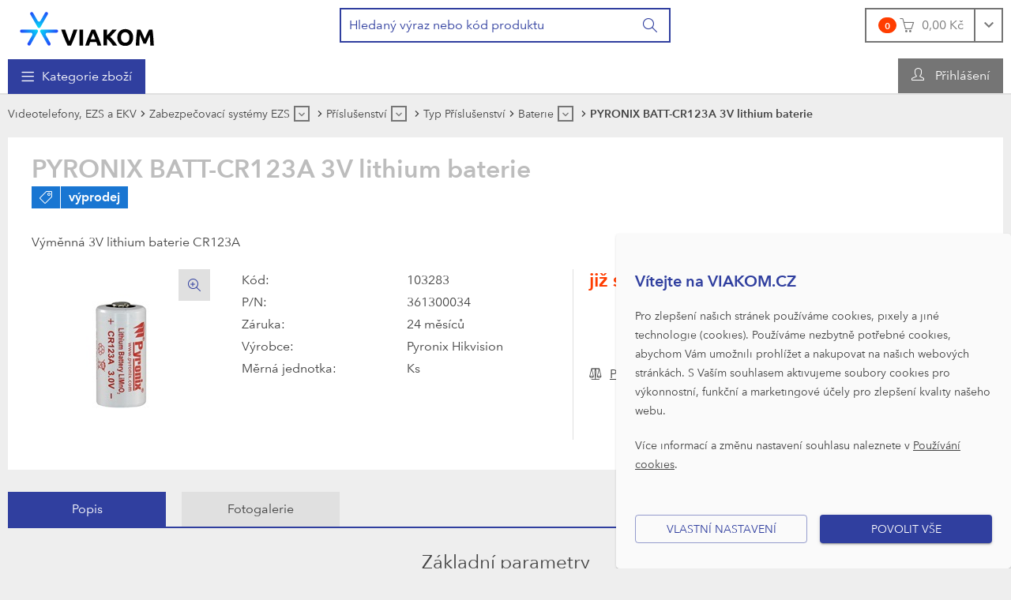

--- FILE ---
content_type: text/html; charset=utf-8
request_url: https://www.viakom.cz/pyronix-batt-cr123a-3v-lithium-baterie/product-3386
body_size: 253457
content:


<!DOCTYPE html>
<html xmlns="http://www.w3.org/1999/xhtml" xml:lang="cs-CZ" lang="cs-CZ" prefix="og: http://ogp.me/ns#">
<head><meta charset="utf-8" /><meta name="author" content="E LINKX a.s., info@elinkx.cz" />
	<meta name="robots" content="index,follow" />
	<meta name="viewport" content="width=device-width, initial-scale=1.0, maximum-scale=1" />
	<link rel="shortcut icon" href="/assets/global/images/favicon.ico" /> 
	
	<!--[if IE]>
		<meta http-equiv="X-UA-Compatible" content="IE=edge" />
		<![endif]-->
	
	<!--[if lt IE 9]>
		<script src="/assets/global/scripts/library/html5shiv.min.js"></script>
		<script src="/assets/global/scripts/library/respond.min.js"></script>
		<![endif]-->

	
	<meta property="og:type" content="website" /><meta property="og:locale" content="cs_CZ" />
	<meta property="og:site_name" content="VIAKOM" />
	
		<!-- Meta Pixel Code -->
		<script>
		!function(f,b,e,v,n,t,s)
		{if(f.fbq)return;n=f.fbq=function(){n.callMethod?
		n.callMethod.apply(n,arguments):n.queue.push(arguments)};
		if(!f._fbq)f._fbq=n;n.push=n;n.loaded=!0;n.version='2.0';
		n.queue=[];t=b.createElement(e);t.async=!0;
		t.src=v;s=b.getElementsByTagName(e)[0];
		s.parentNode.insertBefore(t,s)}(window, document,'script',
		'https://connect.facebook.net/en_US/fbevents.js');
		fbq('init', '1282091383632207');
		fbq('track', 'PageView');
		</script>
		<noscript><img height="1" width="1" style="display:none"
		src="https://www.facebook.com/tr?id=1282091383632207&ev=PageView&noscript=1"
		/></noscript>
		<!-- End Meta Pixel Code -->
	<script>
		var g_cur_ID = 6;
		var FB_app_ID = '';
	</script>

	
		<link href="/assets/bundles/css/base?v=F9gTDveHtXpIpZDeixlp_8jq71egQMLaiDjrt_7seUc1" rel="stylesheet"/>

		<script src="/assets/bundles/js/base?v=MUlhmuP9VjJfixmqCabqs8Vq3ytAGby4epcwXPCvGBo1"></script>

	<!-- Google Tag Manager -->
<script>
var consentAnalytical = hasConsentForCategory(3);
var consentMarketing = hasConsentForCategory(4);
window.dataLayer = window.dataLayer || [];
function gtag() { dataLayer.push(arguments); }
gtag('consent', 'update', {
'ad_storage': consentMarketing ? 'granted' : 'denied',
'analytics_storage': consentAnalytical ? 'granted' : 'denied',
'ad_user_data': consentMarketing ? 'granted' : 'denied',
'ad_personalization': consentMarketing ? 'granted' : 'denied',
});
</script>
<script>(function(w,d,s,l,i){w[l]=w[l]||[];w[l].push({'gtm.start':new Date().getTime(),event:'gtm.js'});var f=d.getElementsByTagName(s)[0],j=d.createElement(s),dl=l!='dataLayer'?'&l='+l:'';j.async=true;j.src='//www.googletagmanager.com/gtm.js?id='+i+dl;f.parentNode.insertBefore(j,f);})(window,document,'script','dataLayer','GTM-TDT9CB');</script>
<!-- End Google Tag Manager -->

	
	<meta property="og:title" content="PYRONIX&#32;BATT-CR123A&#32;3V&#32;lithium&#32;baterie" />
	<meta property="og:url" content="https://www.viakom.cz/pyronix-batt-cr123a-3v-lithium-baterie/product-3386" />
	<meta property="og:image" content="https://www.viakom.cz/IMGCACHE/_3/3386_0a.jpg" />
	<meta property="og:image:alt" content="PYRONIX&#32;BATT-CR123A&#32;3V&#32;lithium&#32;baterie" />
	
	<meta property="og:description" content="Výměnná&#32;3V&#32;lithium&#32;baterie&#32;PYRONIX&#32;BATT-CR123A,&#32;kompatibilní&#32;s&#32;detektory&#32;SMOKE-WE&#32;a&#32;MC1MINI-WE.&#32;Spolehlivý&#32;zdroj&#32;energie&#32;pro&#32;vaše&#32;zařízení." />
	

	<link href="/assets/bundles/css/product.v2?v=vsRnOczTbTjhnG_6Q60-wq_I2p6aqbKans32scHupAM1" rel="stylesheet"/>

	<script src="/assets/bundles/js/product.v2?v=jMWoyqalUdUJ4pCqWRl9wFPsufTlNrq7Mj_mhtHpid01"></script>

	

	<link rel="stylesheet" type="text/css" href="/assets/global/Css/custom.css" />
<meta name="keywords" content="baterie, PYRONIX, CR123A, lithium, 3V, detektory" /><meta name="description" content="Výměnná 3V lithium baterie PYRONIX BATT-CR123A, kompatibilní s detektory SMOKE-WE a MC1MINI-WE. Spolehlivý zdroj energie pro vaše zařízení." /><title>
	VIAKOM | PYRONIX BATT-CR123A 3V lithium baterie CR123A
</title></head>
<body class="no-logged">
	<!-- Google Tag Manager -->
<noscript><iframe src='//www.googletagmanager.com/ns.html?id=GTM-TDT9CB' height='0' width='0' style='display:none;visibility:hidden'></iframe></noscript>
<!-- End Google Tag Manager -->

	 
	<div class="page">
		<header id="pageHeader" class="page-header" role="banner" aria-label="Záhlaví">
			<div class="page-header_container">
				<div class="page-header_in">
					<div class="logo-box">
						<div class="logo-box_in">
							<a href="/" class="logo" title="Přejít na úvodní stránku">
								<img itemprop="logo" src="/assets/global/images/logo.svg" alt="Interlink B2B [logo]" />
								<span itemprop="legalName" class="hide-common-user text-hidden-desc">Interlink B2B</span>
							</a>
						</div>
					</div>

					<hr class="hide" />

					<div id="searchForm_wrap" class="search-form-wrap">
						<button id="searchForm_touchBtn" class="btn search-form_touch-btn" type="button">
							<i class="icon-search-form_btn btn_icon"></i>
						</button>
						<form id="searchForm" class="search-form validate" role="search" aria-label="Vyhledávání" action="/pages/productlist.aspx">
							<div class="search-form_in">
								<div class="input-group">
									<input type="search" name="fulltext" id="quick_search_fulltext" class="form-control search-form_field js-placeholder" placeholder="Hledaný výraz nebo kód produktu" data-placeholder="Hledaný výraz nebo kód produktu" data-placeholder-small="Hledaný produkt" data-placeholder-br="875" data-rule-required="true" data-msg-required="Zadejte prosím nejméně 2 znaky." data-msg-minlength="Zadejte prosím nejméně 2 znaky." data-rule-minlength="2" />
									<div class="input-group-btn">
										<button class="btn search-form_btn" type="submit" title="Vyhledat" aria-label="Vyhledat">
											<i class="icon-search-form_btn btn_icon"></i>
											<span class="btn_label">Hledat</span>
										</button>
									</div>
								</div>
							</div>
						</form>
					</div>

					<hr class="hide" />

					<div id="headerBasket" class="basket-header">
						

<input type="hidden" id="BasketID" value="133231086" />
<input type="hidden" id="BasketCurID" value="6" />

<div id="basketInfo" class="basket-info">
	<div class="dropdown">
		<a href="/pages/basket.aspx" id="basketInfo_btnToggle" class="btn dropdown-toggle basket-info_btn-toggle">
			<span id="basketInfo_itemsCount" class="badge basket-info_items-count">0</span>
			<i id="basketInfo_preloader" class="icon-basket-info_btn-toggle btn_icon"></i>
			<span id="basketInfo_price" class="basket-info_price btn_label">0,00&nbsp;Kč</span>
		</a>
	</div>
</div>
					</div>

					<hr class="hide" />

					
					
					<div class="head-nav head-user-menu js-other-menu">
						<nav class="head-nav_in" role="navigation" aria-label="Uživatelská navigace">
							<ul class="head-nav_group head-nav_group--level-1">
								<li class="head-nav_item head-nav_item_btn-compare">
									<a id="btnShowCompare" class="head-nav_link btn-show-compare js-tooltip disabled" title="Porovnat">
										<span class="badge badge--secondary">0</span>
										<i class="icon-compare head-nav_link-icon"></i>
									</a>
								</li>
								<li class="head-nav_item">
									<button type="button" id="appShowLoginForm" class="nav-link head-nav_link user-info head-nav_link--has-childs" onclick="Header.showLoginForm();">
										<i class="icon-user_user-info head-nav_link-icon"></i>
										<span class="head-nav_link-label">Přihlášení</span>
									</button>
								</li>
							</ul>
						</nav>
					</div>
					
				</div>
			</div>
		</header>
		<main class="page-content" role="main" aria-label="Hlavní obsah">
			<div class="page-content_in">
				

				<div class="container container--main ">
					


<div id="headMainMenu" class="head-nav head-main-menu">
	<nav class="head-nav_in" role="navigation" aria-label="Hlavní navigace">
		<ul class="head-nav_group head-nav_group--level-1 level-1" role="menu">
			<li class="has-childs products-nav head-nav_item head-nav_item--has-childs head-nav_item--products" role="menuitem">
				<button type="button" class="nav-link btn-nav-touch head-nav_link head-nav_link--has-childs">
					<i class="icon-head-nav_mobile-menu head-nav_link-icon"></i>
					<span class="head-nav_link-label">Kategorie zboží</span>
				</button>
				<div class="btn-toggle head-nav_btn-toggle-subgroup"><i class="head-nav_toggle-icon"></i></div>
				<div class="sub-menu head-nav_sub-menu">
					<ul class="level-2 head-nav_group head-nav_group--level-2">
						<li class="head-nav_item head-nav_item--compare visible-touch"><div class="nav-link-wrap head-nav_link-wrap"><a class="nav-link head-nav_link head-nav_link--highlight" onclick="GAAction(5,0,$(this));" href="/pages/productcompare.aspx"><span class="head-nav_link-label">Porovnávání produktů</span></a></div></li>
						<li class="has-childs head-nav_item head-nav_item--has-childs">
							<div class="nav-link-wrap head-nav_link-wrap">
								<div class="nav-link head-nav_link head-nav_link--has-childs head-nav_link--extra-highlight"><span class="head-nav_link-label">Výhodná nabídka</span></div>
								<div class="btn-toggle head-nav_btn-toggle-subgroup"><i class="icon-head-nav_sub-menu head-nav_toggle-icon"></i></div>
							</div>
							<div class="sub-menu head-nav_sub-menu">
								<button type="button" class="btn btn-sub-menu-close head-nav_sub-menu_btn-close">
									<i class="icon-head-nav_sub-menu_btn-close btn_icon"></i>
									<span class="btn_label">Zpět: Výhodná nabídka</span>
								</button>
								<ul class="level-3 head-nav_group head-nav_group--level-3">
									
									<li class="head-nav_item"><div class="nav-link-wrap head-nav_link-wrap"><a class="nav-link head-nav_link" href="/pages/productlist.aspx?plt_id=1"><span class="head-nav_link-label"><i class="icon-pro-attr-new"></i>Novinky</span></a></div></li>
									<li class="head-nav_item"><div class="nav-link-wrap head-nav_link-wrap"><a class="nav-link head-nav_link" href="/pages/productlist.aspx?is_top=1"><span class="head-nav_link-label"><i class="icon-pro-attr-top"></i>Top produkty</span></a></div></li>
									<li class="head-nav_item"><div class="nav-link-wrap head-nav_link-wrap"><a class="nav-link head-nav_link" href="/vyprodej"><span class="head-nav_link-label"><i class="icon-pro-attr-fsale"></i>Výprodej</span></a></div></li>
									<li class="head-nav_item"><div class="nav-link-wrap head-nav_link-wrap"><a class="nav-link head-nav_link" href="/pages/productlist.aspx?plt_id_or_ext=3"><span class="head-nav_link-label"><i class="icon-pro-attr-action"></i>Akce</span></a></div></li>
								</ul>
							</div>
						</li>
						<li class="head-nav_item head-nav_divider">
							<span></span>
						</li>
						
								<li class="head-nav_item head-nav_item--megaMenu has-childs head-nav_item--has-childs"> 
                                    <div class="nav-link-wrap head-nav_link-wrap">
                                        <a href='/segment/kamerove-systemy/n-40,0,0' class="nav-link head-nav_link head-nav_link--has-childs">
                                            Kamerové systémy
                                        </a>                                    
                                        
					                        <div class="btn-toggle head-nav_btn-toggle-subgroup"><i class="icon-head-nav_sub-menu head-nav_toggle-icon"></i></div>
				                        
                                    </div>
                                    
					                        <div class="sub-menu head-nav_sub-menu">
						                        <button type="button" class="btn btn-sub-menu-close head-nav_sub-menu_btn-close">
							                        <i class="icon-head-nav_sub-menu_btn-close btn_icon"></i>
							                        <span class="btn_label">Zpět: Kamerové systémy</span>
						                        </button>
				                        
											<ul class="level-3 head-nav_group head-nav_group--level-3">
												<li class="head-nav_item has-childs head-nav_item--has-childs"> 
													<div class="nav-link-wrap head-nav_link-wrap">
														<a class="nav-link head-nav_link head-nav_link--has-childs" onclick="GAAction(1,1,$(this));" href='/kamery/n-1,0,0'>
															<img class="head-nav_link-media head-nav_link-media--img" src="/IMGCACHE/nav/sc/1_1a_0.jpg" alt="Kamery" />
															<span class="head-nav_link-label">Kamery</span>
														</a>
														
															<div class="btn-toggle head-nav_btn-toggle-subgroup"><i class="icon-head-nav_sub-menu head-nav_toggle-icon"></i></div>
														
													</div>
													
															<div class="sub-menu head-nav_sub-menu">
																<button type="button" class="btn btn-sub-menu-close head-nav_sub-menu_btn-close" onclick="MainMenu.navChildClose($(this).closest('li'));">
																	<i class="icon-head-nav_sub-menu_btn-close btn_icon"></i>
																	<span class="btn_label">Zpět: Kamery</span>
																</button>
														 
																<ul class="level-4 head-nav_group head-nav_group--level-4">
																	<li data-menu-pnc="1" data-menu-pnsub="1" class="head-nav_item has-childs head-nav_item--has-childs"> 
																		<div class="nav-link-wrap head-nav_link-wrap">
																			<a class="nav-link head-nav_link has-childs head-nav_link--has-childs" onclick="GAAction(1,2,$(this));" data-nav-id="1" href="/kategorie/kamery-ip/">
																				<span class="head-nav_link-label">IP kamery a Enkodéry</span>
																			</a>
																			
																				<div class="btn-toggle head-nav_btn-toggle-subgroup"><i class="icon-head-nav_sub-menu head-nav_toggle-icon"></i></div>
																			
																		</div>
																	</li>
																
														 
																
																	<li data-menu-pnc="2" data-menu-pnsub="1" class="head-nav_item has-childs head-nav_item--has-childs"> 
																		<div class="nav-link-wrap head-nav_link-wrap">
																			<a class="nav-link head-nav_link has-childs head-nav_link--has-childs" onclick="GAAction(1,2,$(this));" data-nav-id="2" href="/kamery/turbo-hd-a-4v1-kamery/n-1,2,0">
																				<span class="head-nav_link-label">Turbo HD a 4v1 kamery</span>
																			</a>
																			
																				<div class="btn-toggle head-nav_btn-toggle-subgroup"><i class="icon-head-nav_sub-menu head-nav_toggle-icon"></i></div>
																			
																		</div>
																	</li>
																
														 
																
																	<li data-menu-pnc="10" data-menu-pnsub="1" class="head-nav_item has-childs head-nav_item--has-childs"> 
																		<div class="nav-link-wrap head-nav_link-wrap">
																			<a class="nav-link head-nav_link has-childs head-nav_link--has-childs" onclick="GAAction(1,2,$(this));" data-nav-id="10" href="/kamery/ip-termokamery/n-1,10,0">
																				<span class="head-nav_link-label">IP termokamery</span>
																			</a>
																			
																				<div class="btn-toggle head-nav_btn-toggle-subgroup"><i class="icon-head-nav_sub-menu head-nav_toggle-icon"></i></div>
																			
																		</div>
																	</li>
																
														 
																
																	<li data-menu-pnc="33" data-menu-pnsub="1" class="head-nav_item"> 
																		<div class="nav-link-wrap head-nav_link-wrap">
																			<a class="nav-link head-nav_link" onclick="GAAction(1,2,$(this));" data-nav-id="33" href="/kamery/fotopasti/n-1,33,0">
																				<span class="head-nav_link-label">Fotopasti</span>
																			</a>
																			
																		</div>
																	</li>
																
														 
																
																	<li data-menu-pnc="63" data-menu-pnsub="1" class="head-nav_item"> 
																		<div class="nav-link-wrap head-nav_link-wrap">
																			<a class="nav-link head-nav_link" onclick="GAAction(1,2,$(this));" data-nav-id="63" href="/kamery/specialni-kamery/n-1,63,0">
																				<span class="head-nav_link-label">Speciální kamery</span>
																			</a>
																			
																		</div>
																	</li>
																
														 
																
																	<li data-menu-pnc="404" data-menu-pnsub="1" class="head-nav_item"> 
																		<div class="nav-link-wrap head-nav_link-wrap">
																			<a class="nav-link head-nav_link" onclick="GAAction(1,2,$(this));" data-nav-id="404" href="/kamery/kamery-do-auta/n-1,404,0">
																				<span class="head-nav_link-label">Kamery do auta</span>
																			</a>
																			
																		</div>
																	</li>
																</ul>
														
															</div>
														
												</li>
											
											
											
												<li class="head-nav_item has-childs head-nav_item--has-childs"> 
													<div class="nav-link-wrap head-nav_link-wrap">
														<a class="nav-link head-nav_link head-nav_link--has-childs" onclick="GAAction(1,1,$(this));" href='/zaznamova-zarizeni/n-2,0,0'>
															<img class="head-nav_link-media head-nav_link-media--img" src="/IMGCACHE/nav/sc/2_1a_0.jpg" alt="Záznamová zařízení" />
															<span class="head-nav_link-label">Záznamová zařízení</span>
														</a>
														
															<div class="btn-toggle head-nav_btn-toggle-subgroup"><i class="icon-head-nav_sub-menu head-nav_toggle-icon"></i></div>
														
													</div>
													
															<div class="sub-menu head-nav_sub-menu">
																<button type="button" class="btn btn-sub-menu-close head-nav_sub-menu_btn-close" onclick="MainMenu.navChildClose($(this).closest('li'));">
																	<i class="icon-head-nav_sub-menu_btn-close btn_icon"></i>
																	<span class="btn_label">Zpět: Záznamová zařízení</span>
																</button>
														 
																<ul class="level-4 head-nav_group head-nav_group--level-4">
																	<li data-menu-pnc="5" data-menu-pnsub="2" class="head-nav_item has-childs head-nav_item--has-childs"> 
																		<div class="nav-link-wrap head-nav_link-wrap">
																			<a class="nav-link head-nav_link has-childs head-nav_link--has-childs" onclick="GAAction(1,2,$(this));" data-nav-id="5" href="/kategorie/zaznam-ip/">
																				<span class="head-nav_link-label">Záznam IP</span>
																			</a>
																			
																				<div class="btn-toggle head-nav_btn-toggle-subgroup"><i class="icon-head-nav_sub-menu head-nav_toggle-icon"></i></div>
																			
																		</div>
																	</li>
																
														 
																
																	<li data-menu-pnc="7" data-menu-pnsub="2" class="head-nav_item has-childs head-nav_item--has-childs"> 
																		<div class="nav-link-wrap head-nav_link-wrap">
																			<a class="nav-link head-nav_link has-childs head-nav_link--has-childs" onclick="GAAction(1,2,$(this));" data-nav-id="7" href="/zaznamova-zarizeni/zaznam-hd-analog-ip/n-2,7,0">
																				<span class="head-nav_link-label">Záznam HD Analog + IP</span>
																			</a>
																			
																				<div class="btn-toggle head-nav_btn-toggle-subgroup"><i class="icon-head-nav_sub-menu head-nav_toggle-icon"></i></div>
																			
																		</div>
																	</li>
																
														 
																
																	<li data-menu-pnc="49" data-menu-pnsub="2" class="head-nav_item has-childs head-nav_item--has-childs"> 
																		<div class="nav-link-wrap head-nav_link-wrap">
																			<a class="nav-link head-nav_link has-childs head-nav_link--has-childs" onclick="GAAction(1,2,$(this));" data-nav-id="49" href="/zaznamova-zarizeni/zaznam-mobilni/n-2,49,0">
																				<span class="head-nav_link-label">Záznam mobilní</span>
																			</a>
																			
																				<div class="btn-toggle head-nav_btn-toggle-subgroup"><i class="icon-head-nav_sub-menu head-nav_toggle-icon"></i></div>
																			
																		</div>
																	</li>
																
														 
																
																	<li data-menu-pnc="35" data-menu-pnsub="2" class="head-nav_item has-childs head-nav_item--has-childs"> 
																		<div class="nav-link-wrap head-nav_link-wrap">
																			<a class="nav-link head-nav_link has-childs head-nav_link--has-childs" onclick="GAAction(1,2,$(this));" data-nav-id="35" href="/zaznamova-zarizeni/licence-ip-zaznam/n-2,35,0">
																				<span class="head-nav_link-label">Licence IP záznam</span>
																			</a>
																			
																				<div class="btn-toggle head-nav_btn-toggle-subgroup"><i class="icon-head-nav_sub-menu head-nav_toggle-icon"></i></div>
																			
																		</div>
																	</li>
																
														 
																
																	<li data-menu-pnc="50" data-menu-pnsub="2" class="head-nav_item has-childs head-nav_item--has-childs"> 
																		<div class="nav-link-wrap head-nav_link-wrap">
																			<a class="nav-link head-nav_link has-childs head-nav_link--has-childs" onclick="GAAction(1,2,$(this));" data-nav-id="50" href="/zaznamova-zarizeni/licence-ip-rozsirujici/n-2,50,0">
																				<span class="head-nav_link-label">Licence IP rozšiřující</span>
																			</a>
																			
																				<div class="btn-toggle head-nav_btn-toggle-subgroup"><i class="icon-head-nav_sub-menu head-nav_toggle-icon"></i></div>
																			
																		</div>
																	</li>
																
														 
																
																	<li data-menu-pnc="9" data-menu-pnsub="2" class="head-nav_item has-childs head-nav_item--has-childs"> 
																		<div class="nav-link-wrap head-nav_link-wrap">
																			<a class="nav-link head-nav_link has-childs head-nav_link--has-childs" onclick="GAAction(1,2,$(this));" data-nav-id="9" href="/zaznamova-zarizeni/hdd-a-karty-sd/n-2,9,0">
																				<span class="head-nav_link-label">HDD a karty SD</span>
																			</a>
																			
																				<div class="btn-toggle head-nav_btn-toggle-subgroup"><i class="icon-head-nav_sub-menu head-nav_toggle-icon"></i></div>
																			
																		</div>
																	</li>
																
														 
																
																	<li data-menu-pnc="37" data-menu-pnsub="2" class="head-nav_item has-childs head-nav_item--has-childs"> 
																		<div class="nav-link-wrap head-nav_link-wrap">
																			<a class="nav-link head-nav_link has-childs head-nav_link--has-childs" onclick="GAAction(1,2,$(this));" data-nav-id="37" href="/zaznamova-zarizeni/prislusenstvi-pro-zaznam/n-2,37,0">
																				<span class="head-nav_link-label">Příslušenství pro záznam</span>
																			</a>
																			
																				<div class="btn-toggle head-nav_btn-toggle-subgroup"><i class="icon-head-nav_sub-menu head-nav_toggle-icon"></i></div>
																			
																		</div>
																	</li>
																</ul>
														
															</div>
														
												</li>
											
											
											
												<li class="head-nav_item has-childs head-nav_item--has-childs"> 
													<div class="nav-link-wrap head-nav_link-wrap">
														<a class="nav-link head-nav_link head-nav_link--has-childs" onclick="GAAction(1,1,$(this));" href='/prislusenstvi-kamer/n-33,0,0'>
															<img class="head-nav_link-media head-nav_link-media--img" src="/IMGCACHE/nav/sc/33_1a_0.jpg" alt="Příslušenství kamer" />
															<span class="head-nav_link-label">Příslušenství kamer</span>
														</a>
														
															<div class="btn-toggle head-nav_btn-toggle-subgroup"><i class="icon-head-nav_sub-menu head-nav_toggle-icon"></i></div>
														
													</div>
													
															<div class="sub-menu head-nav_sub-menu">
																<button type="button" class="btn btn-sub-menu-close head-nav_sub-menu_btn-close" onclick="MainMenu.navChildClose($(this).closest('li'));">
																	<i class="icon-head-nav_sub-menu_btn-close btn_icon"></i>
																	<span class="btn_label">Zpět: Příslušenství kamer</span>
																</button>
														 
																<ul class="level-4 head-nav_group head-nav_group--level-4">
																	<li data-menu-pnc="28" data-menu-pnsub="33" class="head-nav_item"> 
																		<div class="nav-link-wrap head-nav_link-wrap">
																			<a class="nav-link head-nav_link" onclick="GAAction(1,2,$(this));" data-nav-id="28" href="/prislusenstvi-kamer/vystrazne-cedulky/n-33,28,0">
																				<span class="head-nav_link-label">Výstražné cedulky</span>
																			</a>
																			
																		</div>
																	</li>
																
														 
																
																	<li data-menu-pnc="48" data-menu-pnsub="33" class="head-nav_item"> 
																		<div class="nav-link-wrap head-nav_link-wrap">
																			<a class="nav-link head-nav_link" onclick="GAAction(1,2,$(this));" data-nav-id="48" href="/prislusenstvi-kamer/rozsireni-zaruky/n-33,48,0">
																				<span class="head-nav_link-label">Rozšíření záruky</span>
																			</a>
																			
																		</div>
																	</li>
																
														 
																
																	<li data-menu-pnc="36" data-menu-pnsub="33" class="head-nav_item"> 
																		<div class="nav-link-wrap head-nav_link-wrap">
																			<a class="nav-link head-nav_link" onclick="GAAction(1,2,$(this));" data-nav-id="36" href="/prislusenstvi-kamer/prislusenstvi-termo-a-atex-kamer/n-33,36,0">
																				<span class="head-nav_link-label">Příslušenství termo a ATEX kamer</span>
																			</a>
																			
																		</div>
																	</li>
																
														 
																
																	<li data-menu-pnc="120" data-menu-pnsub="33" class="head-nav_item"> 
																		<div class="nav-link-wrap head-nav_link-wrap">
																			<a class="nav-link head-nav_link" onclick="GAAction(1,2,$(this));" data-nav-id="120" href="/prislusenstvi-kamer/solarni-kamery-doplnky/n-33,120,0">
																				<span class="head-nav_link-label">Solární kamery doplňky</span>
																			</a>
																			
																		</div>
																	</li>
																
														 
																
																	<li data-menu-pnc="20" data-menu-pnsub="33" class="head-nav_item has-childs head-nav_item--has-childs"> 
																		<div class="nav-link-wrap head-nav_link-wrap">
																			<a class="nav-link head-nav_link has-childs head-nav_link--has-childs" onclick="GAAction(1,2,$(this));" data-nav-id="20" href="/prislusenstvi-kamer/kryty-a-drzaky/n-33,20,0">
																				<span class="head-nav_link-label">Kryty a držáky</span>
																			</a>
																			
																				<div class="btn-toggle head-nav_btn-toggle-subgroup"><i class="icon-head-nav_sub-menu head-nav_toggle-icon"></i></div>
																			
																		</div>
																	</li>
																
														 
																
																	<li data-menu-pnc="107" data-menu-pnsub="33" class="head-nav_item"> 
																		<div class="nav-link-wrap head-nav_link-wrap">
																			<a class="nav-link head-nav_link" onclick="GAAction(1,2,$(this));" data-nav-id="107" href="/prislusenstvi-kamer/dokovaci-stanice/n-33,107,0">
																				<span class="head-nav_link-label">Dokovací stanice</span>
																			</a>
																			
																		</div>
																	</li>
																
														 
																
																	<li data-menu-pnc="108" data-menu-pnsub="33" class="head-nav_item"> 
																		<div class="nav-link-wrap head-nav_link-wrap">
																			<a class="nav-link head-nav_link" onclick="GAAction(1,2,$(this));" data-nav-id="108" href="/prislusenstvi-kamer/ctecky-a-prislusenstvi/n-33,108,0">
																				<span class="head-nav_link-label">Čtečky a přislušenství</span>
																			</a>
																			
																		</div>
																	</li>
																
														 
																
																	<li data-menu-pnc="21" data-menu-pnsub="33" class="head-nav_item has-childs head-nav_item--has-childs"> 
																		<div class="nav-link-wrap head-nav_link-wrap">
																			<a class="nav-link head-nav_link has-childs head-nav_link--has-childs" onclick="GAAction(1,2,$(this));" data-nav-id="21" href="/prislusenstvi-kamer/objektivy-pro-kamery/n-33,21,0">
																				<span class="head-nav_link-label">Objektivy pro kamery</span>
																			</a>
																			
																				<div class="btn-toggle head-nav_btn-toggle-subgroup"><i class="icon-head-nav_sub-menu head-nav_toggle-icon"></i></div>
																			
																		</div>
																	</li>
																
														 
																
																	<li data-menu-pnc="18" data-menu-pnsub="33" class="head-nav_item"> 
																		<div class="nav-link-wrap head-nav_link-wrap">
																			<a class="nav-link head-nav_link" onclick="GAAction(1,2,$(this));" data-nav-id="18" href="/prislusenstvi-kamer/prisvity-ir-bile-laser/n-33,18,0">
																				<span class="head-nav_link-label">Přísvity IR, bílé, laser</span>
																			</a>
																			
																		</div>
																	</li>
																</ul>
														
															</div>
														
												</li>
											
											
											
												<li class="head-nav_item has-childs head-nav_item--has-childs"> 
													<div class="nav-link-wrap head-nav_link-wrap">
														<a class="nav-link head-nav_link head-nav_link--has-childs" onclick="GAAction(1,1,$(this));" href='/prislusenstvi-cctv/n-4,0,0'>
															<img class="head-nav_link-media head-nav_link-media--img" src="/IMGCACHE/nav/sc/4_1a_0.jpg" alt="Příslušenství CCTV" />
															<span class="head-nav_link-label">Příslušenství CCTV</span>
														</a>
														
															<div class="btn-toggle head-nav_btn-toggle-subgroup"><i class="icon-head-nav_sub-menu head-nav_toggle-icon"></i></div>
														
													</div>
													
															<div class="sub-menu head-nav_sub-menu">
																<button type="button" class="btn btn-sub-menu-close head-nav_sub-menu_btn-close" onclick="MainMenu.navChildClose($(this).closest('li'));">
																	<i class="icon-head-nav_sub-menu_btn-close btn_icon"></i>
																	<span class="btn_label">Zpět: Příslušenství CCTV</span>
																</button>
														 
																<ul class="level-4 head-nav_group head-nav_group--level-4">
																	<li data-menu-pnc="90" data-menu-pnsub="4" class="head-nav_item"> 
																		<div class="nav-link-wrap head-nav_link-wrap">
																			<a class="nav-link head-nav_link" onclick="GAAction(1,2,$(this));" data-nav-id="90" href="/prislusenstvi-cctv/bezpecnostni-pasky/n-4,90,0">
																				<span class="head-nav_link-label">Bezpečnostní pásky</span>
																			</a>
																			
																		</div>
																	</li>
																
														 
																
																	<li data-menu-pnc="22" data-menu-pnsub="4" class="head-nav_item"> 
																		<div class="nav-link-wrap head-nav_link-wrap">
																			<a class="nav-link head-nav_link" onclick="GAAction(1,2,$(this));" data-nav-id="22" href="/prislusenstvi-cctv/audio-a-mikrofony/n-4,22,0">
																				<span class="head-nav_link-label">Audio a mikrofony</span>
																			</a>
																			
																		</div>
																	</li>
																
														 
																
																	<li data-menu-pnc="25" data-menu-pnsub="4" class="head-nav_item"> 
																		<div class="nav-link-wrap head-nav_link-wrap">
																			<a class="nav-link head-nav_link" onclick="GAAction(1,2,$(this));" data-nav-id="25" href="/prislusenstvi-cctv/gsm-moduly-a-prisl/n-4,25,0">
																				<span class="head-nav_link-label">GSM moduly a přísl.</span>
																			</a>
																			
																		</div>
																	</li>
																
														 
																
																	<li data-menu-pnc="26" data-menu-pnsub="4" class="head-nav_item"> 
																		<div class="nav-link-wrap head-nav_link-wrap">
																			<a class="nav-link head-nav_link" onclick="GAAction(1,2,$(this));" data-nav-id="26" href="/prislusenstvi-cctv/atrapy-kamery/n-4,26,0">
																				<span class="head-nav_link-label">Atrapy kamery</span>
																			</a>
																			
																		</div>
																	</li>
																
														 
																
																	<li data-menu-pnc="39" data-menu-pnsub="4" class="head-nav_item"> 
																		<div class="nav-link-wrap head-nav_link-wrap">
																			<a class="nav-link head-nav_link" onclick="GAAction(1,2,$(this));" data-nav-id="39" href="/prislusenstvi-cctv/ovladace-a-klavesnice/n-4,39,0">
																				<span class="head-nav_link-label">Ovladače a klávesnice</span>
																			</a>
																			
																		</div>
																	</li>
																
														 
																
																	<li data-menu-pnc="40" data-menu-pnsub="4" class="head-nav_item has-childs head-nav_item--has-childs"> 
																		<div class="nav-link-wrap head-nav_link-wrap">
																			<a class="nav-link head-nav_link has-childs head-nav_link--has-childs" onclick="GAAction(1,2,$(this));" data-nav-id="40" href="/prislusenstvi-cctv/pc-sestavy-prislusenstvi/n-4,40,0">
																				<span class="head-nav_link-label">PC sestavy, příslušenství</span>
																			</a>
																			
																				<div class="btn-toggle head-nav_btn-toggle-subgroup"><i class="icon-head-nav_sub-menu head-nav_toggle-icon"></i></div>
																			
																		</div>
																	</li>
																
														 
																
																	<li data-menu-pnc="41" data-menu-pnsub="4" class="head-nav_item"> 
																		<div class="nav-link-wrap head-nav_link-wrap">
																			<a class="nav-link head-nav_link" onclick="GAAction(1,2,$(this));" data-nav-id="41" href="/prislusenstvi-cctv/prepetove-ochrany/n-4,41,0">
																				<span class="head-nav_link-label">Přepěťové ochrany</span>
																			</a>
																			
																		</div>
																	</li>
																
														 
																
																	<li data-menu-pnc="42" data-menu-pnsub="4" class="head-nav_item"> 
																		<div class="nav-link-wrap head-nav_link-wrap">
																			<a class="nav-link head-nav_link" onclick="GAAction(1,2,$(this));" data-nav-id="42" href="/prislusenstvi-cctv/i-o-zarizeni/n-4,42,0">
																				<span class="head-nav_link-label">I/O zařízení</span>
																			</a>
																			
																		</div>
																	</li>
																
														 
																
																	<li data-menu-pnc="27" data-menu-pnsub="4" class="head-nav_item has-childs head-nav_item--has-childs"> 
																		<div class="nav-link-wrap head-nav_link-wrap">
																			<a class="nav-link head-nav_link has-childs head-nav_link--has-childs" onclick="GAAction(1,2,$(this));" data-nav-id="27" href="/prislusenstvi-cctv/napajeci-zdroje/n-4,27,0">
																				<span class="head-nav_link-label">Napájecí zdroje</span>
																			</a>
																			
																				<div class="btn-toggle head-nav_btn-toggle-subgroup"><i class="icon-head-nav_sub-menu head-nav_toggle-icon"></i></div>
																			
																		</div>
																	</li>
																</ul>
														
															</div>
														
												</li>
											
											
											
												<li class="head-nav_item has-childs head-nav_item--has-childs"> 
													<div class="nav-link-wrap head-nav_link-wrap">
														<a class="nav-link head-nav_link head-nav_link--has-childs" onclick="GAAction(1,1,$(this));" href='/csat-a-isponte/n-19,0,0'>
															<img class="head-nav_link-media head-nav_link-media--img" src="/IMGCACHE/nav/sc/19_1a_0.jpg" alt="CSAT a ISPonte" />
															<span class="head-nav_link-label">CSAT a ISPonte</span>
														</a>
														
															<div class="btn-toggle head-nav_btn-toggle-subgroup"><i class="icon-head-nav_sub-menu head-nav_toggle-icon"></i></div>
														
													</div>
													
															<div class="sub-menu head-nav_sub-menu">
																<button type="button" class="btn btn-sub-menu-close head-nav_sub-menu_btn-close" onclick="MainMenu.navChildClose($(this).closest('li'));">
																	<i class="icon-head-nav_sub-menu_btn-close btn_icon"></i>
																	<span class="btn_label">Zpět: CSAT a ISPonte</span>
																</button>
														 
																<ul class="level-4 head-nav_group head-nav_group--level-4">
																	<li data-menu-pnc="109" data-menu-pnsub="19" class="head-nav_item"> 
																		<div class="nav-link-wrap head-nav_link-wrap">
																			<a class="nav-link head-nav_link" onclick="GAAction(1,2,$(this));" data-nav-id="109" href="/csat-a-isponte/drzaky-pro-kamery/n-19,109,0">
																				<span class="head-nav_link-label">Držáky pro kamery</span>
																			</a>
																			
																		</div>
																	</li>
																
														 
																
																	<li data-menu-pnc="110" data-menu-pnsub="19" class="head-nav_item has-childs head-nav_item--has-childs"> 
																		<div class="nav-link-wrap head-nav_link-wrap">
																			<a class="nav-link head-nav_link has-childs head-nav_link--has-childs" onclick="GAAction(1,2,$(this));" data-nav-id="110" href="/csat-a-isponte/konzole/n-19,110,0">
																				<span class="head-nav_link-label">Konzole</span>
																			</a>
																			
																				<div class="btn-toggle head-nav_btn-toggle-subgroup"><i class="icon-head-nav_sub-menu head-nav_toggle-icon"></i></div>
																			
																		</div>
																	</li>
																
														 
																
																	<li data-menu-pnc="111" data-menu-pnsub="19" class="head-nav_item"> 
																		<div class="nav-link-wrap head-nav_link-wrap">
																			<a class="nav-link head-nav_link" onclick="GAAction(1,2,$(this));" data-nav-id="111" href="/csat-a-isponte/stojany/n-19,111,0">
																				<span class="head-nav_link-label">Stojany</span>
																			</a>
																			
																		</div>
																	</li>
																
														 
																
																	<li data-menu-pnc="112" data-menu-pnsub="19" class="head-nav_item"> 
																		<div class="nav-link-wrap head-nav_link-wrap">
																			<a class="nav-link head-nav_link" onclick="GAAction(1,2,$(this));" data-nav-id="112" href="/csat-a-isponte/trmeny-a-drzaky/n-19,112,0">
																				<span class="head-nav_link-label">Třmeny a držáky</span>
																			</a>
																			
																		</div>
																	</li>
																
														 
																
																	<li data-menu-pnc="113" data-menu-pnsub="19" class="head-nav_item"> 
																		<div class="nav-link-wrap head-nav_link-wrap">
																			<a class="nav-link head-nav_link" onclick="GAAction(1,2,$(this));" data-nav-id="113" href="/csat-a-isponte/ramena-a-trubky/n-19,113,0">
																				<span class="head-nav_link-label">Ramena a trubky</span>
																			</a>
																			
																		</div>
																	</li>
																
														 
																
																	<li data-menu-pnc="114" data-menu-pnsub="19" class="head-nav_item"> 
																		<div class="nav-link-wrap head-nav_link-wrap">
																			<a class="nav-link head-nav_link" onclick="GAAction(1,2,$(this));" data-nav-id="114" href="/csat-a-isponte/zraloky-a-uchyty/n-19,114,0">
																				<span class="head-nav_link-label">Žraloky a úchyty</span>
																			</a>
																			
																		</div>
																	</li>
																
														 
																
																	<li data-menu-pnc="115" data-menu-pnsub="19" class="head-nav_item has-childs head-nav_item--has-childs"> 
																		<div class="nav-link-wrap head-nav_link-wrap">
																			<a class="nav-link head-nav_link has-childs head-nav_link--has-childs" onclick="GAAction(1,2,$(this));" data-nav-id="115" href="/csat-a-isponte/isponte/n-19,115,0">
																				<span class="head-nav_link-label">ISPonte</span>
																			</a>
																			
																				<div class="btn-toggle head-nav_btn-toggle-subgroup"><i class="icon-head-nav_sub-menu head-nav_toggle-icon"></i></div>
																			
																		</div>
																	</li>
																</ul>
														
															</div>
														
												</li>
											
											
											
												<li class="head-nav_item has-childs head-nav_item--has-childs"> 
													<div class="nav-link-wrap head-nav_link-wrap">
														<a class="nav-link head-nav_link head-nav_link--has-childs" onclick="GAAction(1,1,$(this));" href='/zobrazovaci-technika/n-34,0,0'>
															<img class="head-nav_link-media head-nav_link-media--img" src="/IMGCACHE/nav/sc/34_1a_0.jpg" alt="Zobrazovací technika" />
															<span class="head-nav_link-label">Zobrazovací technika</span>
														</a>
														
															<div class="btn-toggle head-nav_btn-toggle-subgroup"><i class="icon-head-nav_sub-menu head-nav_toggle-icon"></i></div>
														
													</div>
													
															<div class="sub-menu head-nav_sub-menu">
																<button type="button" class="btn btn-sub-menu-close head-nav_sub-menu_btn-close" onclick="MainMenu.navChildClose($(this).closest('li'));">
																	<i class="icon-head-nav_sub-menu_btn-close btn_icon"></i>
																	<span class="btn_label">Zpět: Zobrazovací technika</span>
																</button>
														 
																<ul class="level-4 head-nav_group head-nav_group--level-4">
																	<li data-menu-pnc="106" data-menu-pnsub="34" class="head-nav_item"> 
																		<div class="nav-link-wrap head-nav_link-wrap">
																			<a class="nav-link head-nav_link" onclick="GAAction(1,2,$(this));" data-nav-id="106" href="/zobrazovaci-technika/digital-signage/n-34,106,0">
																				<span class="head-nav_link-label">Digital Signage</span>
																			</a>
																			
																		</div>
																	</li>
																
														 
																
																	<li data-menu-pnc="154" data-menu-pnsub="34" class="head-nav_item has-childs head-nav_item--has-childs"> 
																		<div class="nav-link-wrap head-nav_link-wrap">
																			<a class="nav-link head-nav_link has-childs head-nav_link--has-childs" onclick="GAAction(1,2,$(this));" data-nav-id="154" href="/zobrazovaci-technika/led-displeje/n-34,154,0">
																				<span class="head-nav_link-label">LED displeje</span>
																			</a>
																			
																				<div class="btn-toggle head-nav_btn-toggle-subgroup"><i class="icon-head-nav_sub-menu head-nav_toggle-icon"></i></div>
																			
																		</div>
																	</li>
																
														 
																
																	<li data-menu-pnc="155" data-menu-pnsub="34" class="head-nav_item"> 
																		<div class="nav-link-wrap head-nav_link-wrap">
																			<a class="nav-link head-nav_link" onclick="GAAction(1,2,$(this));" data-nav-id="155" href="/zobrazovaci-technika/lcd-video-steny/n-34,155,0">
																				<span class="head-nav_link-label">LCD Video stěny</span>
																			</a>
																			
																		</div>
																	</li>
																
														 
																
																	<li data-menu-pnc="156" data-menu-pnsub="34" class="head-nav_item has-childs head-nav_item--has-childs"> 
																		<div class="nav-link-wrap head-nav_link-wrap">
																			<a class="nav-link head-nav_link has-childs head-nav_link--has-childs" onclick="GAAction(1,2,$(this));" data-nav-id="156" href="/zobrazovaci-technika/monitory/n-34,156,0">
																				<span class="head-nav_link-label">Monitory</span>
																			</a>
																			
																				<div class="btn-toggle head-nav_btn-toggle-subgroup"><i class="icon-head-nav_sub-menu head-nav_toggle-icon"></i></div>
																			
																		</div>
																	</li>
																
														 
																
																	<li data-menu-pnc="157" data-menu-pnsub="34" class="head-nav_item"> 
																		<div class="nav-link-wrap head-nav_link-wrap">
																			<a class="nav-link head-nav_link" onclick="GAAction(1,2,$(this));" data-nav-id="157" href="/zobrazovaci-technika/interaktivni-panely/n-34,157,0">
																				<span class="head-nav_link-label">Interaktivní panely</span>
																			</a>
																			
																		</div>
																	</li>
																
														 
																
																	<li data-menu-pnc="158" data-menu-pnsub="34" class="head-nav_item"> 
																		<div class="nav-link-wrap head-nav_link-wrap">
																			<a class="nav-link head-nav_link" onclick="GAAction(1,2,$(this));" data-nav-id="158" href="/zobrazovaci-technika/informacni-panely/n-34,158,0">
																				<span class="head-nav_link-label">Informační panely</span>
																			</a>
																			
																		</div>
																	</li>
																
														 
																
																	<li data-menu-pnc="159" data-menu-pnsub="34" class="head-nav_item has-childs head-nav_item--has-childs"> 
																		<div class="nav-link-wrap head-nav_link-wrap">
																			<a class="nav-link head-nav_link has-childs head-nav_link--has-childs" onclick="GAAction(1,2,$(this));" data-nav-id="159" href="/zobrazovaci-technika/kontrolery/n-34,159,0">
																				<span class="head-nav_link-label">Kontrolery</span>
																			</a>
																			
																				<div class="btn-toggle head-nav_btn-toggle-subgroup"><i class="icon-head-nav_sub-menu head-nav_toggle-icon"></i></div>
																			
																		</div>
																	</li>
																</ul>
														
															</div>
														
												</li>
											
											
											
												<li class="head-nav_item has-childs head-nav_item--has-childs"> 
													<div class="nav-link-wrap head-nav_link-wrap">
														<a class="nav-link head-nav_link head-nav_link--has-childs" onclick="GAAction(1,1,$(this));" href='/inteligentni-doprava/n-16,0,0'>
															<img class="head-nav_link-media head-nav_link-media--img" src="/IMGCACHE/nav/sc/16_1a_0.jpg" alt="Inteligentní doprava" />
															<span class="head-nav_link-label">Inteligentní doprava</span>
														</a>
														
															<div class="btn-toggle head-nav_btn-toggle-subgroup"><i class="icon-head-nav_sub-menu head-nav_toggle-icon"></i></div>
														
													</div>
													
															<div class="sub-menu head-nav_sub-menu">
																<button type="button" class="btn btn-sub-menu-close head-nav_sub-menu_btn-close" onclick="MainMenu.navChildClose($(this).closest('li'));">
																	<i class="icon-head-nav_sub-menu_btn-close btn_icon"></i>
																	<span class="btn_label">Zpět: Inteligentní doprava</span>
																</button>
														 
																<ul class="level-4 head-nav_group head-nav_group--level-4">
																	<li data-menu-pnc="233" data-menu-pnsub="16" class="head-nav_item has-childs head-nav_item--has-childs"> 
																		<div class="nav-link-wrap head-nav_link-wrap">
																			<a class="nav-link head-nav_link has-childs head-nav_link--has-childs" onclick="GAAction(1,2,$(this));" data-nav-id="233" href="/inteligentni-doprava/sprava-vjezdu-a-vyjezdu/n-16,233,0">
																				<span class="head-nav_link-label">Správa vjezdu a výjezdu</span>
																			</a>
																			
																				<div class="btn-toggle head-nav_btn-toggle-subgroup"><i class="icon-head-nav_sub-menu head-nav_toggle-icon"></i></div>
																			
																		</div>
																	</li>
																
														 
																
																	<li data-menu-pnc="234" data-menu-pnsub="16" class="head-nav_item has-childs head-nav_item--has-childs"> 
																		<div class="nav-link-wrap head-nav_link-wrap">
																			<a class="nav-link head-nav_link has-childs head-nav_link--has-childs" onclick="GAAction(1,2,$(this));" data-nav-id="234" href="/inteligentni-doprava/navadeci-syst-parkoviste/n-16,234,0">
																				<span class="head-nav_link-label">Naváděcí syst. parkoviště</span>
																			</a>
																			
																				<div class="btn-toggle head-nav_btn-toggle-subgroup"><i class="icon-head-nav_sub-menu head-nav_toggle-icon"></i></div>
																			
																		</div>
																	</li>
																
														 
																
																	<li data-menu-pnc="235" data-menu-pnsub="16" class="head-nav_item has-childs head-nav_item--has-childs"> 
																		<div class="nav-link-wrap head-nav_link-wrap">
																			<a class="nav-link head-nav_link has-childs head-nav_link--has-childs" onclick="GAAction(1,2,$(this));" data-nav-id="235" href="/inteligentni-doprava/parkovani-na-ulici/n-16,235,0">
																				<span class="head-nav_link-label">Parkovaní na ulici</span>
																			</a>
																			
																				<div class="btn-toggle head-nav_btn-toggle-subgroup"><i class="icon-head-nav_sub-menu head-nav_toggle-icon"></i></div>
																			
																		</div>
																	</li>
																</ul>
														
															</div>
														
												</li>
											</ul>
											
					                        </div>
				                        
                                </li>
							
								<li class="head-nav_item head-nav_item--megaMenu has-childs head-nav_item--has-childs"> 
                                    <div class="nav-link-wrap head-nav_link-wrap">
                                        <a href='/segment/videotelefony-ezs-a-ekv/n-41,0,0' class="nav-link head-nav_link head-nav_link--has-childs">
                                            Videotelefony, EZS a EKV
                                        </a>                                    
                                        
					                        <div class="btn-toggle head-nav_btn-toggle-subgroup"><i class="icon-head-nav_sub-menu head-nav_toggle-icon"></i></div>
				                        
                                    </div>
                                    
					                        <div class="sub-menu head-nav_sub-menu">
						                        <button type="button" class="btn btn-sub-menu-close head-nav_sub-menu_btn-close">
							                        <i class="icon-head-nav_sub-menu_btn-close btn_icon"></i>
							                        <span class="btn_label">Zpět: Videotelefony, EZS a EKV</span>
						                        </button>
				                        
											<ul class="level-3 head-nav_group head-nav_group--level-3">
												<li class="head-nav_item has-childs head-nav_item--has-childs"> 
													<div class="nav-link-wrap head-nav_link-wrap">
														<a class="nav-link head-nav_link head-nav_link--has-childs" onclick="GAAction(1,1,$(this));" href='/domovni-videotelefony/n-8,0,0'>
															<img class="head-nav_link-media head-nav_link-media--img" src="/IMGCACHE/nav/sc/8_1a_0.jpg" alt="Domovní videotelefony" />
															<span class="head-nav_link-label">Domovní videotelefony</span>
														</a>
														
															<div class="btn-toggle head-nav_btn-toggle-subgroup"><i class="icon-head-nav_sub-menu head-nav_toggle-icon"></i></div>
														
													</div>
													
															<div class="sub-menu head-nav_sub-menu">
																<button type="button" class="btn btn-sub-menu-close head-nav_sub-menu_btn-close" onclick="MainMenu.navChildClose($(this).closest('li'));">
																	<i class="icon-head-nav_sub-menu_btn-close btn_icon"></i>
																	<span class="btn_label">Zpět: Domovní videotelefony</span>
																</button>
														 
																<ul class="level-4 head-nav_group head-nav_group--level-4">
																	<li data-menu-pnc="44" data-menu-pnsub="8" class="head-nav_item has-childs head-nav_item--has-childs"> 
																		<div class="nav-link-wrap head-nav_link-wrap">
																			<a class="nav-link head-nav_link has-childs head-nav_link--has-childs" onclick="GAAction(1,2,$(this));" data-nav-id="44" href="/domovni-videotelefony/ip-vnitrni-jednotky/n-8,44,0">
																				<span class="head-nav_link-label">IP vnitřní jednotky</span>
																			</a>
																			
																				<div class="btn-toggle head-nav_btn-toggle-subgroup"><i class="icon-head-nav_sub-menu head-nav_toggle-icon"></i></div>
																			
																		</div>
																	</li>
																
														 
																
																	<li data-menu-pnc="45" data-menu-pnsub="8" class="head-nav_item has-childs head-nav_item--has-childs"> 
																		<div class="nav-link-wrap head-nav_link-wrap">
																			<a class="nav-link head-nav_link has-childs head-nav_link--has-childs" onclick="GAAction(1,2,$(this));" data-nav-id="45" href="/domovni-videotelefony/ip-dverni-jednotky/n-8,45,0">
																				<span class="head-nav_link-label">IP dveřní jednotky</span>
																			</a>
																			
																				<div class="btn-toggle head-nav_btn-toggle-subgroup"><i class="icon-head-nav_sub-menu head-nav_toggle-icon"></i></div>
																			
																		</div>
																	</li>
																
														 
																
																	<li data-menu-pnc="72" data-menu-pnsub="8" class="head-nav_item has-childs head-nav_item--has-childs"> 
																		<div class="nav-link-wrap head-nav_link-wrap">
																			<a class="nav-link head-nav_link has-childs head-nav_link--has-childs" onclick="GAAction(1,2,$(this));" data-nav-id="72" href="/domovni-videotelefony/ip-2-drat/n-8,72,0">
																				<span class="head-nav_link-label">IP 2-drát</span>
																			</a>
																			
																				<div class="btn-toggle head-nav_btn-toggle-subgroup"><i class="icon-head-nav_sub-menu head-nav_toggle-icon"></i></div>
																			
																		</div>
																	</li>
																
														 
																
																	<li data-menu-pnc="61" data-menu-pnsub="8" class="head-nav_item"> 
																		<div class="nav-link-wrap head-nav_link-wrap">
																			<a class="nav-link head-nav_link" onclick="GAAction(1,2,$(this));" data-nav-id="61" href="/domovni-videotelefony/analog-videotelefony/n-8,61,0">
																				<span class="head-nav_link-label">Analog. videotelefony</span>
																			</a>
																			
																		</div>
																	</li>
																
														 
																
																	<li data-menu-pnc="69" data-menu-pnsub="8" class="head-nav_item"> 
																		<div class="nav-link-wrap head-nav_link-wrap">
																			<a class="nav-link head-nav_link" onclick="GAAction(1,2,$(this));" data-nav-id="69" href="/domovni-videotelefony/domovni-zvonky/n-8,69,0">
																				<span class="head-nav_link-label">Domovní zvonky</span>
																			</a>
																			
																		</div>
																	</li>
																
														 
																
																	<li data-menu-pnc="231" data-menu-pnsub="8" class="head-nav_item"> 
																		<div class="nav-link-wrap head-nav_link-wrap">
																			<a class="nav-link head-nav_link" onclick="GAAction(1,2,$(this));" data-nav-id="231" href="/domovni-videotelefony/sip-telefony/n-8,231,0">
																				<span class="head-nav_link-label">SIP telefony</span>
																			</a>
																			
																		</div>
																	</li>
																
														 
																
																	<li data-menu-pnc="237" data-menu-pnsub="8" class="head-nav_item has-childs head-nav_item--has-childs"> 
																		<div class="nav-link-wrap head-nav_link-wrap">
																			<a class="nav-link head-nav_link has-childs head-nav_link--has-childs" onclick="GAAction(1,2,$(this));" data-nav-id="237" href="/domovni-videotelefony/sady-videotelefonu/n-8,237,0">
																				<span class="head-nav_link-label">Sady Videotelefonů</span>
																			</a>
																			
																				<div class="btn-toggle head-nav_btn-toggle-subgroup"><i class="icon-head-nav_sub-menu head-nav_toggle-icon"></i></div>
																			
																		</div>
																	</li>
																
														 
																
																	<li data-menu-pnc="46" data-menu-pnsub="8" class="head-nav_item has-childs head-nav_item--has-childs"> 
																		<div class="nav-link-wrap head-nav_link-wrap">
																			<a class="nav-link head-nav_link has-childs head-nav_link--has-childs" onclick="GAAction(1,2,$(this));" data-nav-id="46" href="/domovni-videotelefony/prislusenstvi-pro-videotelefony/n-8,46,0">
																				<span class="head-nav_link-label">Příslušenství pro videotelefony</span>
																			</a>
																			
																				<div class="btn-toggle head-nav_btn-toggle-subgroup"><i class="icon-head-nav_sub-menu head-nav_toggle-icon"></i></div>
																			
																		</div>
																	</li>
																</ul>
														
															</div>
														
												</li>
											
											
											
												<li class="head-nav_item has-childs head-nav_item--has-childs"> 
													<div class="nav-link-wrap head-nav_link-wrap">
														<a class="nav-link head-nav_link head-nav_link--has-childs" onclick="GAAction(1,1,$(this));" href='/zabezpecovaci-systemy-ezs/n-9,0,0'>
															<img class="head-nav_link-media head-nav_link-media--img" src="/IMGCACHE/nav/sc/9_1a_0.jpg" alt="Zabezpečovací systémy EZS" />
															<span class="head-nav_link-label">Zabezpečovací systémy EZS</span>
														</a>
														
															<div class="btn-toggle head-nav_btn-toggle-subgroup"><i class="icon-head-nav_sub-menu head-nav_toggle-icon"></i></div>
														
													</div>
													
															<div class="sub-menu head-nav_sub-menu">
																<button type="button" class="btn btn-sub-menu-close head-nav_sub-menu_btn-close" onclick="MainMenu.navChildClose($(this).closest('li'));">
																	<i class="icon-head-nav_sub-menu_btn-close btn_icon"></i>
																	<span class="btn_label">Zpět: Zabezpečovací systémy EZS</span>
																</button>
														 
																<ul class="level-4 head-nav_group head-nav_group--level-4">
																	<li data-menu-pnc="54" data-menu-pnsub="9" class="head-nav_item has-childs head-nav_item--has-childs"> 
																		<div class="nav-link-wrap head-nav_link-wrap">
																			<a class="nav-link head-nav_link has-childs head-nav_link--has-childs" onclick="GAAction(1,2,$(this));" data-nav-id="54" href="/zabezpecovaci-systemy-ezs/ustredny-a-ezs-sety/n-9,54,0">
																				<span class="head-nav_link-label">Ústředny a EZS sety</span>
																			</a>
																			
																				<div class="btn-toggle head-nav_btn-toggle-subgroup"><i class="icon-head-nav_sub-menu head-nav_toggle-icon"></i></div>
																			
																		</div>
																	</li>
																
														 
																
																	<li data-menu-pnc="55" data-menu-pnsub="9" class="head-nav_item has-childs head-nav_item--has-childs"> 
																		<div class="nav-link-wrap head-nav_link-wrap">
																			<a class="nav-link head-nav_link has-childs head-nav_link--has-childs" onclick="GAAction(1,2,$(this));" data-nav-id="55" href="/zabezpecovaci-systemy-ezs/detektory/n-9,55,0">
																				<span class="head-nav_link-label">Detektory</span>
																			</a>
																			
																				<div class="btn-toggle head-nav_btn-toggle-subgroup"><i class="icon-head-nav_sub-menu head-nav_toggle-icon"></i></div>
																			
																		</div>
																	</li>
																
														 
																
																	<li data-menu-pnc="56" data-menu-pnsub="9" class="head-nav_item has-childs head-nav_item--has-childs"> 
																		<div class="nav-link-wrap head-nav_link-wrap">
																			<a class="nav-link head-nav_link has-childs head-nav_link--has-childs" onclick="GAAction(1,2,$(this));" data-nav-id="56" href="/zabezpecovaci-systemy-ezs/klavesnice-a-ovl-prvky/n-9,56,0">
																				<span class="head-nav_link-label">Klávesnice a ovl. prvky</span>
																			</a>
																			
																				<div class="btn-toggle head-nav_btn-toggle-subgroup"><i class="icon-head-nav_sub-menu head-nav_toggle-icon"></i></div>
																			
																		</div>
																	</li>
																
														 
																
																	<li data-menu-pnc="57" data-menu-pnsub="9" class="head-nav_item has-childs head-nav_item--has-childs"> 
																		<div class="nav-link-wrap head-nav_link-wrap">
																			<a class="nav-link head-nav_link has-childs head-nav_link--has-childs" onclick="GAAction(1,2,$(this));" data-nav-id="57" href="/zabezpecovaci-systemy-ezs/sireny-a-signalizace/n-9,57,0">
																				<span class="head-nav_link-label">Sirény a signalizace</span>
																			</a>
																			
																				<div class="btn-toggle head-nav_btn-toggle-subgroup"><i class="icon-head-nav_sub-menu head-nav_toggle-icon"></i></div>
																			
																		</div>
																	</li>
																
														 
																
																	<li data-menu-pnc="58" data-menu-pnsub="9" class="head-nav_item"> 
																		<div class="nav-link-wrap head-nav_link-wrap">
																			<a class="nav-link head-nav_link" onclick="GAAction(1,2,$(this));" data-nav-id="58" href="/zabezpecovaci-systemy-ezs/komunikatory/n-9,58,0">
																				<span class="head-nav_link-label">Komunikátory</span>
																			</a>
																			
																		</div>
																	</li>
																
														 
																
																	<li data-menu-pnc="60" data-menu-pnsub="9" class="head-nav_item"> 
																		<div class="nav-link-wrap head-nav_link-wrap">
																			<a class="nav-link head-nav_link" onclick="GAAction(1,2,$(this));" data-nav-id="60" href="/zabezpecovaci-systemy-ezs/expandery/n-9,60,0">
																				<span class="head-nav_link-label">Expandéry</span>
																			</a>
																			
																		</div>
																	</li>
																
														 
																
																	<li data-menu-pnc="81" data-menu-pnsub="9" class="head-nav_item"> 
																		<div class="nav-link-wrap head-nav_link-wrap">
																			<a class="nav-link head-nav_link" onclick="GAAction(1,2,$(this));" data-nav-id="81" href="/zabezpecovaci-systemy-ezs/security-radar/n-9,81,0">
																				<span class="head-nav_link-label">Security Radar</span>
																			</a>
																			
																		</div>
																	</li>
																
														 
																
																	<li data-menu-pnc="59" data-menu-pnsub="9" class="head-nav_item has-childs head-nav_item--has-childs"> 
																		<div class="nav-link-wrap head-nav_link-wrap">
																			<a class="nav-link head-nav_link has-childs head-nav_link--has-childs" onclick="GAAction(1,2,$(this));" data-nav-id="59" href="/zabezpecovaci-systemy-ezs/prislusenstvi/n-9,59,0">
																				<span class="head-nav_link-label">Příslušenství</span>
																			</a>
																			
																				<div class="btn-toggle head-nav_btn-toggle-subgroup"><i class="icon-head-nav_sub-menu head-nav_toggle-icon"></i></div>
																			
																		</div>
																	</li>
																</ul>
														
															</div>
														
												</li>
											
											
											
												<li class="head-nav_item has-childs head-nav_item--has-childs"> 
													<div class="nav-link-wrap head-nav_link-wrap">
														<a class="nav-link head-nav_link head-nav_link--has-childs" onclick="GAAction(1,1,$(this));" href='/pristupove-systemy-ekv/n-10,0,0'>
															<img class="head-nav_link-media head-nav_link-media--img" src="/IMGCACHE/nav/sc/10_1a_0.jpg" alt="Přístupové systémy EKV" />
															<span class="head-nav_link-label">Přístupové systémy EKV</span>
														</a>
														
															<div class="btn-toggle head-nav_btn-toggle-subgroup"><i class="icon-head-nav_sub-menu head-nav_toggle-icon"></i></div>
														
													</div>
													
															<div class="sub-menu head-nav_sub-menu">
																<button type="button" class="btn btn-sub-menu-close head-nav_sub-menu_btn-close" onclick="MainMenu.navChildClose($(this).closest('li'));">
																	<i class="icon-head-nav_sub-menu_btn-close btn_icon"></i>
																	<span class="btn_label">Zpět: Přístupové systémy EKV</span>
																</button>
														 
																<ul class="level-4 head-nav_group head-nav_group--level-4">
																	<li data-menu-pnc="70" data-menu-pnsub="10" class="head-nav_item has-childs head-nav_item--has-childs"> 
																		<div class="nav-link-wrap head-nav_link-wrap">
																			<a class="nav-link head-nav_link has-childs head-nav_link--has-childs" onclick="GAAction(1,2,$(this));" data-nav-id="70" href="/pristupove-systemy-ekv/vstupni-terminaly/n-10,70,0">
																				<span class="head-nav_link-label">Vstupní terminály</span>
																			</a>
																			
																				<div class="btn-toggle head-nav_btn-toggle-subgroup"><i class="icon-head-nav_sub-menu head-nav_toggle-icon"></i></div>
																			
																		</div>
																	</li>
																
														 
																
																	<li data-menu-pnc="73" data-menu-pnsub="10" class="head-nav_item has-childs head-nav_item--has-childs"> 
																		<div class="nav-link-wrap head-nav_link-wrap">
																			<a class="nav-link head-nav_link has-childs head-nav_link--has-childs" onclick="GAAction(1,2,$(this));" data-nav-id="73" href="/pristupove-systemy-ekv/tlacitka/n-10,73,0">
																				<span class="head-nav_link-label">Tlačítka</span>
																			</a>
																			
																				<div class="btn-toggle head-nav_btn-toggle-subgroup"><i class="icon-head-nav_sub-menu head-nav_toggle-icon"></i></div>
																			
																		</div>
																	</li>
																
														 
																
																	<li data-menu-pnc="74" data-menu-pnsub="10" class="head-nav_item has-childs head-nav_item--has-childs"> 
																		<div class="nav-link-wrap head-nav_link-wrap">
																			<a class="nav-link head-nav_link has-childs head-nav_link--has-childs" onclick="GAAction(1,2,$(this));" data-nav-id="74" href="/pristupove-systemy-ekv/centralni-jednotky/n-10,74,0">
																				<span class="head-nav_link-label">Centrální jednotky</span>
																			</a>
																			
																				<div class="btn-toggle head-nav_btn-toggle-subgroup"><i class="icon-head-nav_sub-menu head-nav_toggle-icon"></i></div>
																			
																		</div>
																	</li>
																
														 
																
																	<li data-menu-pnc="232" data-menu-pnsub="10" class="head-nav_item"> 
																		<div class="nav-link-wrap head-nav_link-wrap">
																			<a class="nav-link head-nav_link" onclick="GAAction(1,2,$(this));" data-nav-id="232" href="/pristupove-systemy-ekv/bezp-zabrany-turnikety/n-10,232,0">
																				<span class="head-nav_link-label">Bezp. zábrany / turnikety</span>
																			</a>
																			
																		</div>
																	</li>
																
														 
																
																	<li data-menu-pnc="75" data-menu-pnsub="10" class="head-nav_item has-childs head-nav_item--has-childs"> 
																		<div class="nav-link-wrap head-nav_link-wrap">
																			<a class="nav-link head-nav_link has-childs head-nav_link--has-childs" onclick="GAAction(1,2,$(this));" data-nav-id="75" href="/pristupove-systemy-ekv/prislusenstvi/n-10,75,0">
																				<span class="head-nav_link-label">Příslušenství</span>
																			</a>
																			
																				<div class="btn-toggle head-nav_btn-toggle-subgroup"><i class="icon-head-nav_sub-menu head-nav_toggle-icon"></i></div>
																			
																		</div>
																	</li>
																</ul>
														
															</div>
														
												</li>
											
											
											
												<li class="head-nav_item has-childs head-nav_item--has-childs"> 
													<div class="nav-link-wrap head-nav_link-wrap">
														<a class="nav-link head-nav_link head-nav_link--has-childs" onclick="GAAction(1,1,$(this));" href='/elekromechanicke-prvky/n-35,0,0'>
															<img class="head-nav_link-media head-nav_link-media--img" src="/IMGCACHE/nav/sc/35_1a_0.jpg" alt="Elekromechanické prvky" />
															<span class="head-nav_link-label">Elekromechanické prvky</span>
														</a>
														
															<div class="btn-toggle head-nav_btn-toggle-subgroup"><i class="icon-head-nav_sub-menu head-nav_toggle-icon"></i></div>
														
													</div>
													
															<div class="sub-menu head-nav_sub-menu">
																<button type="button" class="btn btn-sub-menu-close head-nav_sub-menu_btn-close" onclick="MainMenu.navChildClose($(this).closest('li'));">
																	<i class="icon-head-nav_sub-menu_btn-close btn_icon"></i>
																	<span class="btn_label">Zpět: Elekromechanické prvky</span>
																</button>
														 
																<ul class="level-4 head-nav_group head-nav_group--level-4">
																	<li data-menu-pnc="87" data-menu-pnsub="35" class="head-nav_item"> 
																		<div class="nav-link-wrap head-nav_link-wrap">
																			<a class="nav-link head-nav_link" onclick="GAAction(1,2,$(this));" data-nav-id="87" href="/elekromechanicke-prvky/elektronicka-klika/n-35,87,0">
																				<span class="head-nav_link-label">Elektronická klika</span>
																			</a>
																			
																		</div>
																	</li>
																
														 
																
																	<li data-menu-pnc="105" data-menu-pnsub="35" class="head-nav_item has-childs head-nav_item--has-childs"> 
																		<div class="nav-link-wrap head-nav_link-wrap">
																			<a class="nav-link head-nav_link has-childs head-nav_link--has-childs" onclick="GAAction(1,2,$(this));" data-nav-id="105" href="/elekromechanicke-prvky/elektronicke-zamky/n-35,105,0">
																				<span class="head-nav_link-label">Elektronické Zámky</span>
																			</a>
																			
																				<div class="btn-toggle head-nav_btn-toggle-subgroup"><i class="icon-head-nav_sub-menu head-nav_toggle-icon"></i></div>
																			
																		</div>
																	</li>
																
														 
																
																	<li data-menu-pnc="89" data-menu-pnsub="35" class="head-nav_item"> 
																		<div class="nav-link-wrap head-nav_link-wrap">
																			<a class="nav-link head-nav_link" onclick="GAAction(1,2,$(this));" data-nav-id="89" href="/elekromechanicke-prvky/prislusenstvi/n-35,89,0">
																				<span class="head-nav_link-label">Příslušenství</span>
																			</a>
																			
																		</div>
																	</li>
																</ul>
														
															</div>
														
												</li>
											</ul>
											
					                        </div>
				                        
                                </li>
							
								<li class="head-nav_item head-nav_item--megaMenu has-childs head-nav_item--has-childs"> 
                                    <div class="nav-link-wrap head-nav_link-wrap">
                                        <a href='/segment/prenosove-trasy-racky-ups/n-42,0,0' class="nav-link head-nav_link head-nav_link--has-childs">
                                            Přenosové trasy, Racky, UPS
                                        </a>                                    
                                        
					                        <div class="btn-toggle head-nav_btn-toggle-subgroup"><i class="icon-head-nav_sub-menu head-nav_toggle-icon"></i></div>
				                        
                                    </div>
                                    
					                        <div class="sub-menu head-nav_sub-menu">
						                        <button type="button" class="btn btn-sub-menu-close head-nav_sub-menu_btn-close">
							                        <i class="icon-head-nav_sub-menu_btn-close btn_icon"></i>
							                        <span class="btn_label">Zpět: Přenosové trasy, Racky, UPS</span>
						                        </button>
				                        
											<ul class="level-3 head-nav_group head-nav_group--level-3">
												<li class="head-nav_item has-childs head-nav_item--has-childs"> 
													<div class="nav-link-wrap head-nav_link-wrap">
														<a class="nav-link head-nav_link head-nav_link--has-childs" onclick="GAAction(1,1,$(this));" href='/kabelaz/n-12,0,0'>
															<img class="head-nav_link-media head-nav_link-media--img" src="/IMGCACHE/nav/sc/12_1a_0.jpg" alt="Kabeláž" />
															<span class="head-nav_link-label">Kabeláž</span>
														</a>
														
															<div class="btn-toggle head-nav_btn-toggle-subgroup"><i class="icon-head-nav_sub-menu head-nav_toggle-icon"></i></div>
														
													</div>
													
															<div class="sub-menu head-nav_sub-menu">
																<button type="button" class="btn btn-sub-menu-close head-nav_sub-menu_btn-close" onclick="MainMenu.navChildClose($(this).closest('li'));">
																	<i class="icon-head-nav_sub-menu_btn-close btn_icon"></i>
																	<span class="btn_label">Zpět: Kabeláž</span>
																</button>
														 
																<ul class="level-4 head-nav_group head-nav_group--level-4">
																	<li data-menu-pnc="51" data-menu-pnsub="12" class="head-nav_item has-childs head-nav_item--has-childs"> 
																		<div class="nav-link-wrap head-nav_link-wrap">
																			<a class="nav-link head-nav_link has-childs head-nav_link--has-childs" onclick="GAAction(1,2,$(this));" data-nav-id="51" href="/kabelaz/strukturovana-kabelaz/n-12,51,0">
																				<span class="head-nav_link-label">Strukturovaná kabeláž</span>
																			</a>
																			
																				<div class="btn-toggle head-nav_btn-toggle-subgroup"><i class="icon-head-nav_sub-menu head-nav_toggle-icon"></i></div>
																			
																		</div>
																	</li>
																
														 
																
																	<li data-menu-pnc="52" data-menu-pnsub="12" class="head-nav_item has-childs head-nav_item--has-childs"> 
																		<div class="nav-link-wrap head-nav_link-wrap">
																			<a class="nav-link head-nav_link has-childs head-nav_link--has-childs" onclick="GAAction(1,2,$(this));" data-nav-id="52" href="/kabelaz/opticka-kabelaz/n-12,52,0">
																				<span class="head-nav_link-label">Optická kabeláž</span>
																			</a>
																			
																				<div class="btn-toggle head-nav_btn-toggle-subgroup"><i class="icon-head-nav_sub-menu head-nav_toggle-icon"></i></div>
																			
																		</div>
																	</li>
																
														 
																
																	<li data-menu-pnc="11" data-menu-pnsub="12" class="head-nav_item has-childs head-nav_item--has-childs"> 
																		<div class="nav-link-wrap head-nav_link-wrap">
																			<a class="nav-link head-nav_link has-childs head-nav_link--has-childs" onclick="GAAction(1,2,$(this));" data-nav-id="11" href="/kabelaz/kabely/n-12,11,0">
																				<span class="head-nav_link-label">Kabely</span>
																			</a>
																			
																				<div class="btn-toggle head-nav_btn-toggle-subgroup"><i class="icon-head-nav_sub-menu head-nav_toggle-icon"></i></div>
																			
																		</div>
																	</li>
																
														 
																
																	<li data-menu-pnc="38" data-menu-pnsub="12" class="head-nav_item has-childs head-nav_item--has-childs"> 
																		<div class="nav-link-wrap head-nav_link-wrap">
																			<a class="nav-link head-nav_link has-childs head-nav_link--has-childs" onclick="GAAction(1,2,$(this));" data-nav-id="38" href="/kabelaz/konektory/n-12,38,0">
																				<span class="head-nav_link-label">Konektory</span>
																			</a>
																			
																				<div class="btn-toggle head-nav_btn-toggle-subgroup"><i class="icon-head-nav_sub-menu head-nav_toggle-icon"></i></div>
																			
																		</div>
																	</li>
																
														 
																
																	<li data-menu-pnc="209" data-menu-pnsub="12" class="head-nav_item has-childs head-nav_item--has-childs"> 
																		<div class="nav-link-wrap head-nav_link-wrap">
																			<a class="nav-link head-nav_link has-childs head-nav_link--has-childs" onclick="GAAction(1,2,$(this));" data-nav-id="209" href="/kabelaz/modularni-instalacni-systemy/n-12,209,0">
																				<span class="head-nav_link-label">Modulární instalační systémy</span>
																			</a>
																			
																				<div class="btn-toggle head-nav_btn-toggle-subgroup"><i class="icon-head-nav_sub-menu head-nav_toggle-icon"></i></div>
																			
																		</div>
																	</li>
																
														 
																
																	<li data-menu-pnc="210" data-menu-pnsub="12" class="head-nav_item has-childs head-nav_item--has-childs"> 
																		<div class="nav-link-wrap head-nav_link-wrap">
																			<a class="nav-link head-nav_link has-childs head-nav_link--has-childs" onclick="GAAction(1,2,$(this));" data-nav-id="210" href="/kabelaz/redukce-a-konvertory/n-12,210,0">
																				<span class="head-nav_link-label">Redukce a konvertory</span>
																			</a>
																			
																				<div class="btn-toggle head-nav_btn-toggle-subgroup"><i class="icon-head-nav_sub-menu head-nav_toggle-icon"></i></div>
																			
																		</div>
																	</li>
																</ul>
														
															</div>
														
												</li>
											
											
											
												<li class="head-nav_item has-childs head-nav_item--has-childs"> 
													<div class="nav-link-wrap head-nav_link-wrap">
														<a class="nav-link head-nav_link head-nav_link--has-childs" onclick="GAAction(1,1,$(this));" href='/aktivni-prvky/n-36,0,0'>
															<img class="head-nav_link-media head-nav_link-media--img" src="/IMGCACHE/nav/sc/36_1a_0.jpg" alt="Aktivní prvky" />
															<span class="head-nav_link-label">Aktivní prvky</span>
														</a>
														
															<div class="btn-toggle head-nav_btn-toggle-subgroup"><i class="icon-head-nav_sub-menu head-nav_toggle-icon"></i></div>
														
													</div>
													
															<div class="sub-menu head-nav_sub-menu">
																<button type="button" class="btn btn-sub-menu-close head-nav_sub-menu_btn-close" onclick="MainMenu.navChildClose($(this).closest('li'));">
																	<i class="icon-head-nav_sub-menu_btn-close btn_icon"></i>
																	<span class="btn_label">Zpět: Aktivní prvky</span>
																</button>
														 
																<ul class="level-4 head-nav_group head-nav_group--level-4">
																	<li data-menu-pnc="12" data-menu-pnsub="36" class="head-nav_item has-childs head-nav_item--has-childs"> 
																		<div class="nav-link-wrap head-nav_link-wrap">
																			<a class="nav-link head-nav_link has-childs head-nav_link--has-childs" onclick="GAAction(1,2,$(this));" data-nav-id="12" href="/aktivni-prvky/bezdratove-prenosy/n-36,12,0">
																				<span class="head-nav_link-label">Bezdrátové přenosy</span>
																			</a>
																			
																				<div class="btn-toggle head-nav_btn-toggle-subgroup"><i class="icon-head-nav_sub-menu head-nav_toggle-icon"></i></div>
																			
																		</div>
																	</li>
																
														 
																
																	<li data-menu-pnc="13" data-menu-pnsub="36" class="head-nav_item has-childs head-nav_item--has-childs"> 
																		<div class="nav-link-wrap head-nav_link-wrap">
																			<a class="nav-link head-nav_link has-childs head-nav_link--has-childs" onclick="GAAction(1,2,$(this));" data-nav-id="13" href="/aktivni-prvky/ip-poe-switche-routery-injektory-extendery-a-konvertory/n-36,13,0">
																				<span class="head-nav_link-label">IP, PoE switche, routery, injektory, extendery a konvertory</span>
																			</a>
																			
																				<div class="btn-toggle head-nav_btn-toggle-subgroup"><i class="icon-head-nav_sub-menu head-nav_toggle-icon"></i></div>
																			
																		</div>
																	</li>
																
														 
																
																	<li data-menu-pnc="238" data-menu-pnsub="36" class="head-nav_item has-childs head-nav_item--has-childs"> 
																		<div class="nav-link-wrap head-nav_link-wrap">
																			<a class="nav-link head-nav_link has-childs head-nav_link--has-childs" onclick="GAAction(1,2,$(this));" data-nav-id="238" href="/aktivni-prvky/prevodniky-signalu/n-36,238,0">
																				<span class="head-nav_link-label">Převodníky signálu</span>
																			</a>
																			
																				<div class="btn-toggle head-nav_btn-toggle-subgroup"><i class="icon-head-nav_sub-menu head-nav_toggle-icon"></i></div>
																			
																		</div>
																	</li>
																
														 
																
																	<li data-menu-pnc="43" data-menu-pnsub="36" class="head-nav_item has-childs head-nav_item--has-childs"> 
																		<div class="nav-link-wrap head-nav_link-wrap">
																			<a class="nav-link head-nav_link has-childs head-nav_link--has-childs" onclick="GAAction(1,2,$(this));" data-nav-id="43" href="/aktivni-prvky/zpracovani-signalu/n-36,43,0">
																				<span class="head-nav_link-label">Zpracování signálu</span>
																			</a>
																			
																				<div class="btn-toggle head-nav_btn-toggle-subgroup"><i class="icon-head-nav_sub-menu head-nav_toggle-icon"></i></div>
																			
																		</div>
																	</li>
																
														 
																
																	<li data-menu-pnc="127" data-menu-pnsub="36" class="head-nav_item"> 
																		<div class="nav-link-wrap head-nav_link-wrap">
																			<a class="nav-link head-nav_link" onclick="GAAction(1,2,$(this));" data-nav-id="127" href="/aktivni-prvky/extendery/n-36,127,0">
																				<span class="head-nav_link-label">Extendery</span>
																			</a>
																			
																		</div>
																	</li>
																
														 
																
																	<li data-menu-pnc="128" data-menu-pnsub="36" class="head-nav_item has-childs head-nav_item--has-childs"> 
																		<div class="nav-link-wrap head-nav_link-wrap">
																			<a class="nav-link head-nav_link has-childs head-nav_link--has-childs" onclick="GAAction(1,2,$(this));" data-nav-id="128" href="/aktivni-prvky/prepinace/n-36,128,0">
																				<span class="head-nav_link-label">Přepínače</span>
																			</a>
																			
																				<div class="btn-toggle head-nav_btn-toggle-subgroup"><i class="icon-head-nav_sub-menu head-nav_toggle-icon"></i></div>
																			
																		</div>
																	</li>
																
														 
																
																	<li data-menu-pnc="129" data-menu-pnsub="36" class="head-nav_item"> 
																		<div class="nav-link-wrap head-nav_link-wrap">
																			<a class="nav-link head-nav_link" onclick="GAAction(1,2,$(this));" data-nav-id="129" href="/aktivni-prvky/rozbocovace-huby/n-36,129,0">
																				<span class="head-nav_link-label">Rozbočovače, huby</span>
																			</a>
																			
																		</div>
																	</li>
																
														 
																
																	<li data-menu-pnc="130" data-menu-pnsub="36" class="head-nav_item has-childs head-nav_item--has-childs"> 
																		<div class="nav-link-wrap head-nav_link-wrap">
																			<a class="nav-link head-nav_link has-childs head-nav_link--has-childs" onclick="GAAction(1,2,$(this));" data-nav-id="130" href="/aktivni-prvky/tv-a-sat-komponenty/n-36,130,0">
																				<span class="head-nav_link-label">TV a SAT komponenty</span>
																			</a>
																			
																				<div class="btn-toggle head-nav_btn-toggle-subgroup"><i class="icon-head-nav_sub-menu head-nav_toggle-icon"></i></div>
																			
																		</div>
																	</li>
																</ul>
														
															</div>
														
												</li>
											
											
											
												<li class="head-nav_item has-childs head-nav_item--has-childs"> 
													<div class="nav-link-wrap head-nav_link-wrap">
														<a class="nav-link head-nav_link head-nav_link--has-childs" onclick="GAAction(1,1,$(this));" href='/rozvadece-a-prislusenstvi/n-37,0,0'>
															<img class="head-nav_link-media head-nav_link-media--img" src="/IMGCACHE/nav/sc/37_1a_0.jpg" alt="Rozvaděče a příslušenství" />
															<span class="head-nav_link-label">Rozvaděče a příslušenství</span>
														</a>
														
															<div class="btn-toggle head-nav_btn-toggle-subgroup"><i class="icon-head-nav_sub-menu head-nav_toggle-icon"></i></div>
														
													</div>
													
															<div class="sub-menu head-nav_sub-menu">
																<button type="button" class="btn btn-sub-menu-close head-nav_sub-menu_btn-close" onclick="MainMenu.navChildClose($(this).closest('li'));">
																	<i class="icon-head-nav_sub-menu_btn-close btn_icon"></i>
																	<span class="btn_label">Zpět: Rozvaděče a příslušenství</span>
																</button>
														 
																<ul class="level-4 head-nav_group head-nav_group--level-4">
																	<li data-menu-pnc="160" data-menu-pnsub="37" class="head-nav_item has-childs head-nav_item--has-childs"> 
																		<div class="nav-link-wrap head-nav_link-wrap">
																			<a class="nav-link head-nav_link has-childs head-nav_link--has-childs" onclick="GAAction(1,2,$(this));" data-nav-id="160" href="/rozvadece-a-prislusenstvi/rozvadece/n-37,160,0">
																				<span class="head-nav_link-label">Rozvaděče</span>
																			</a>
																			
																				<div class="btn-toggle head-nav_btn-toggle-subgroup"><i class="icon-head-nav_sub-menu head-nav_toggle-icon"></i></div>
																			
																		</div>
																	</li>
																
														 
																
																	<li data-menu-pnc="161" data-menu-pnsub="37" class="head-nav_item has-childs head-nav_item--has-childs"> 
																		<div class="nav-link-wrap head-nav_link-wrap">
																			<a class="nav-link head-nav_link has-childs head-nav_link--has-childs" onclick="GAAction(1,2,$(this));" data-nav-id="161" href="/rozvadece-a-prislusenstvi/police/n-37,161,0">
																				<span class="head-nav_link-label">Police</span>
																			</a>
																			
																				<div class="btn-toggle head-nav_btn-toggle-subgroup"><i class="icon-head-nav_sub-menu head-nav_toggle-icon"></i></div>
																			
																		</div>
																	</li>
																
														 
																
																	<li data-menu-pnc="162" data-menu-pnsub="37" class="head-nav_item has-childs head-nav_item--has-childs"> 
																		<div class="nav-link-wrap head-nav_link-wrap">
																			<a class="nav-link head-nav_link has-childs head-nav_link--has-childs" onclick="GAAction(1,2,$(this));" data-nav-id="162" href="/rozvadece-a-prislusenstvi/opticke-vany-a-cela/n-37,162,0">
																				<span class="head-nav_link-label">Optické vany a čela</span>
																			</a>
																			
																				<div class="btn-toggle head-nav_btn-toggle-subgroup"><i class="icon-head-nav_sub-menu head-nav_toggle-icon"></i></div>
																			
																		</div>
																	</li>
																
														 
																
																	<li data-menu-pnc="163" data-menu-pnsub="37" class="head-nav_item has-childs head-nav_item--has-childs"> 
																		<div class="nav-link-wrap head-nav_link-wrap">
																			<a class="nav-link head-nav_link has-childs head-nav_link--has-childs" onclick="GAAction(1,2,$(this));" data-nav-id="163" href="/rozvadece-a-prislusenstvi/kabel-management/n-37,163,0">
																				<span class="head-nav_link-label">Kabel management</span>
																			</a>
																			
																				<div class="btn-toggle head-nav_btn-toggle-subgroup"><i class="icon-head-nav_sub-menu head-nav_toggle-icon"></i></div>
																			
																		</div>
																	</li>
																
														 
																
																	<li data-menu-pnc="164" data-menu-pnsub="37" class="head-nav_item has-childs head-nav_item--has-childs"> 
																		<div class="nav-link-wrap head-nav_link-wrap">
																			<a class="nav-link head-nav_link has-childs head-nav_link--has-childs" onclick="GAAction(1,2,$(this));" data-nav-id="164" href="/rozvadece-a-prislusenstvi/prislusenstvi/n-37,164,0">
																				<span class="head-nav_link-label">Příslušenství</span>
																			</a>
																			
																				<div class="btn-toggle head-nav_btn-toggle-subgroup"><i class="icon-head-nav_sub-menu head-nav_toggle-icon"></i></div>
																			
																		</div>
																	</li>
																
														 
																
																	<li data-menu-pnc="208" data-menu-pnsub="37" class="head-nav_item has-childs head-nav_item--has-childs"> 
																		<div class="nav-link-wrap head-nav_link-wrap">
																			<a class="nav-link head-nav_link has-childs head-nav_link--has-childs" onclick="GAAction(1,2,$(this));" data-nav-id="208" href="/rozvadece-a-prislusenstvi/19-prislusenstvi/n-37,208,0">
																				<span class="head-nav_link-label">19" Příslušenství</span>
																			</a>
																			
																				<div class="btn-toggle head-nav_btn-toggle-subgroup"><i class="icon-head-nav_sub-menu head-nav_toggle-icon"></i></div>
																			
																		</div>
																	</li>
																</ul>
														
															</div>
														
												</li>
											
											
											
												<li class="head-nav_item has-childs head-nav_item--has-childs"> 
													<div class="nav-link-wrap head-nav_link-wrap">
														<a class="nav-link head-nav_link head-nav_link--has-childs" onclick="GAAction(1,1,$(this));" href='/ups-a-zalozni-zdroje/n-6,0,0'>
															<img class="head-nav_link-media head-nav_link-media--img" src="/IMGCACHE/nav/sc/6_1a_0.jpg" alt="UPS a Záložní zdroje" />
															<span class="head-nav_link-label">UPS a Záložní zdroje</span>
														</a>
														
															<div class="btn-toggle head-nav_btn-toggle-subgroup"><i class="icon-head-nav_sub-menu head-nav_toggle-icon"></i></div>
														
													</div>
													
															<div class="sub-menu head-nav_sub-menu">
																<button type="button" class="btn btn-sub-menu-close head-nav_sub-menu_btn-close" onclick="MainMenu.navChildClose($(this).closest('li'));">
																	<i class="icon-head-nav_sub-menu_btn-close btn_icon"></i>
																	<span class="btn_label">Zpět: UPS a Záložní zdroje</span>
																</button>
														 
																<ul class="level-4 head-nav_group head-nav_group--level-4">
																	<li data-menu-pnc="29" data-menu-pnsub="6" class="head-nav_item has-childs head-nav_item--has-childs"> 
																		<div class="nav-link-wrap head-nav_link-wrap">
																			<a class="nav-link head-nav_link has-childs head-nav_link--has-childs" onclick="GAAction(1,2,$(this));" data-nav-id="29" href="/ups-a-zalozni-zdroje/stojanove-ups/n-6,29,0">
																				<span class="head-nav_link-label">Stojanové UPS</span>
																			</a>
																			
																				<div class="btn-toggle head-nav_btn-toggle-subgroup"><i class="icon-head-nav_sub-menu head-nav_toggle-icon"></i></div>
																			
																		</div>
																	</li>
																
														 
																
																	<li data-menu-pnc="30" data-menu-pnsub="6" class="head-nav_item has-childs head-nav_item--has-childs"> 
																		<div class="nav-link-wrap head-nav_link-wrap">
																			<a class="nav-link head-nav_link has-childs head-nav_link--has-childs" onclick="GAAction(1,2,$(this));" data-nav-id="30" href="/ups-a-zalozni-zdroje/rackove-ups/n-6,30,0">
																				<span class="head-nav_link-label">Rackové UPS</span>
																			</a>
																			
																				<div class="btn-toggle head-nav_btn-toggle-subgroup"><i class="icon-head-nav_sub-menu head-nav_toggle-icon"></i></div>
																			
																		</div>
																	</li>
																
														 
																
																	<li data-menu-pnc="31" data-menu-pnsub="6" class="head-nav_item"> 
																		<div class="nav-link-wrap head-nav_link-wrap">
																			<a class="nav-link head-nav_link" onclick="GAAction(1,2,$(this));" data-nav-id="31" href="/ups-a-zalozni-zdroje/prislusenstvi-k-ups/n-6,31,0">
																				<span class="head-nav_link-label">Příslušenství k UPS</span>
																			</a>
																			
																		</div>
																	</li>
																
														 
																
																	<li data-menu-pnc="24" data-menu-pnsub="6" class="head-nav_item"> 
																		<div class="nav-link-wrap head-nav_link-wrap">
																			<a class="nav-link head-nav_link" onclick="GAAction(1,2,$(this));" data-nav-id="24" href="/ups-a-zalozni-zdroje/akumulatory/n-6,24,0">
																				<span class="head-nav_link-label">Akumulátory</span>
																			</a>
																			
																		</div>
																	</li>
																
														 
																
																	<li data-menu-pnc="121" data-menu-pnsub="6" class="head-nav_item"> 
																		<div class="nav-link-wrap head-nav_link-wrap">
																			<a class="nav-link head-nav_link" onclick="GAAction(1,2,$(this));" data-nav-id="121" href="/ups-a-zalozni-zdroje/baterie-powerbanky/n-6,121,0">
																				<span class="head-nav_link-label">Baterie, Powerbanky</span>
																			</a>
																			
																		</div>
																	</li>
																
														 
																
																	<li data-menu-pnc="125" data-menu-pnsub="6" class="head-nav_item"> 
																		<div class="nav-link-wrap head-nav_link-wrap">
																			<a class="nav-link head-nav_link" onclick="GAAction(1,2,$(this));" data-nav-id="125" href="/ups-a-zalozni-zdroje/napajeci-panely/n-6,125,0">
																				<span class="head-nav_link-label">Napájecí panely</span>
																			</a>
																			
																		</div>
																	</li>
																
														 
																
																	<li data-menu-pnc="27" data-menu-pnsub="6" class="head-nav_item has-childs head-nav_item--has-childs"> 
																		<div class="nav-link-wrap head-nav_link-wrap">
																			<a class="nav-link head-nav_link has-childs head-nav_link--has-childs" onclick="GAAction(1,2,$(this));" data-nav-id="27" href="/ups-a-zalozni-zdroje/napajeci-zdroje/n-6,27,0">
																				<span class="head-nav_link-label">Napájecí zdroje</span>
																			</a>
																			
																				<div class="btn-toggle head-nav_btn-toggle-subgroup"><i class="icon-head-nav_sub-menu head-nav_toggle-icon"></i></div>
																			
																		</div>
																	</li>
																
														 
																
																	<li data-menu-pnc="244" data-menu-pnsub="6" class="head-nav_item"> 
																		<div class="nav-link-wrap head-nav_link-wrap">
																			<a class="nav-link head-nav_link" onclick="GAAction(1,2,$(this));" data-nav-id="244" href="/ups-a-zalozni-zdroje/menice-napeti/n-6,244,0">
																				<span class="head-nav_link-label">Měniče napětí</span>
																			</a>
																			
																		</div>
																	</li>
																</ul>
														
															</div>
														
												</li>
											</ul>
											
					                        </div>
				                        
                                </li>
							
								<li class="head-nav_item head-nav_item--megaMenu has-childs head-nav_item--has-childs"> 
                                    <div class="nav-link-wrap head-nav_link-wrap">
                                        <a href='/segment/termovize-optika-mereni-lov/n-59,0,0' class="nav-link head-nav_link head-nav_link--has-childs">
                                            Termovize, optika, měření, lov
                                        </a>                                    
                                        
					                        <div class="btn-toggle head-nav_btn-toggle-subgroup"><i class="icon-head-nav_sub-menu head-nav_toggle-icon"></i></div>
				                        
                                    </div>
                                    
					                        <div class="sub-menu head-nav_sub-menu">
						                        <button type="button" class="btn btn-sub-menu-close head-nav_sub-menu_btn-close">
							                        <i class="icon-head-nav_sub-menu_btn-close btn_icon"></i>
							                        <span class="btn_label">Zpět: Termovize, optika, měření, lov</span>
						                        </button>
				                        
											<ul class="level-3 head-nav_group head-nav_group--level-3">
												<li class="head-nav_item has-childs head-nav_item--has-childs"> 
													<div class="nav-link-wrap head-nav_link-wrap">
														<a class="nav-link head-nav_link head-nav_link--has-childs" onclick="GAAction(1,1,$(this));" href='/termovize/n-60,0,0'>
															<img class="head-nav_link-media head-nav_link-media--img" src="/IMGCACHE/nav/sc/60_1a_0.jpg" alt="Termovize" />
															<span class="head-nav_link-label">Termovize</span>
														</a>
														
															<div class="btn-toggle head-nav_btn-toggle-subgroup"><i class="icon-head-nav_sub-menu head-nav_toggle-icon"></i></div>
														
													</div>
													
															<div class="sub-menu head-nav_sub-menu">
																<button type="button" class="btn btn-sub-menu-close head-nav_sub-menu_btn-close" onclick="MainMenu.navChildClose($(this).closest('li'));">
																	<i class="icon-head-nav_sub-menu_btn-close btn_icon"></i>
																	<span class="btn_label">Zpět: Termovize</span>
																</button>
														 
																<ul class="level-4 head-nav_group head-nav_group--level-4">
																	<li data-menu-pnc="211" data-menu-pnsub="60" class="head-nav_item"> 
																		<div class="nav-link-wrap head-nav_link-wrap">
																			<a class="nav-link head-nav_link" onclick="GAAction(1,2,$(this));" data-nav-id="211" href="/termovize/termovizni-monokulary/n-60,211,0">
																				<span class="head-nav_link-label">Termovizní monokuláry</span>
																			</a>
																			
																		</div>
																	</li>
																
														 
																
																	<li data-menu-pnc="213" data-menu-pnsub="60" class="head-nav_item"> 
																		<div class="nav-link-wrap head-nav_link-wrap">
																			<a class="nav-link head-nav_link" onclick="GAAction(1,2,$(this));" data-nav-id="213" href="/termovize/termovizni-zamerovace-a-predsadky/n-60,213,0">
																				<span class="head-nav_link-label">Termovizní zaměřovače a předsádky</span>
																			</a>
																			
																		</div>
																	</li>
																
														 
																
																	<li data-menu-pnc="219" data-menu-pnsub="60" class="head-nav_item"> 
																		<div class="nav-link-wrap head-nav_link-wrap">
																			<a class="nav-link head-nav_link" onclick="GAAction(1,2,$(this));" data-nav-id="219" href="/termovize/prislusenstvi/n-60,219,0">
																				<span class="head-nav_link-label">Příslušenství</span>
																			</a>
																			
																		</div>
																	</li>
																</ul>
														
															</div>
														
												</li>
											
											
											
												<li class="head-nav_item has-childs head-nav_item--has-childs"> 
													<div class="nav-link-wrap head-nav_link-wrap">
														<a class="nav-link head-nav_link head-nav_link--has-childs" onclick="GAAction(1,1,$(this));" href='/nocni-videni/n-61,0,0'>
															<img class="head-nav_link-media head-nav_link-media--img" src="/IMGCACHE/nav/sc/61_1a_0.jpg" alt="Noční vidění" />
															<span class="head-nav_link-label">Noční vidění</span>
														</a>
														
															<div class="btn-toggle head-nav_btn-toggle-subgroup"><i class="icon-head-nav_sub-menu head-nav_toggle-icon"></i></div>
														
													</div>
													
															<div class="sub-menu head-nav_sub-menu">
																<button type="button" class="btn btn-sub-menu-close head-nav_sub-menu_btn-close" onclick="MainMenu.navChildClose($(this).closest('li'));">
																	<i class="icon-head-nav_sub-menu_btn-close btn_icon"></i>
																	<span class="btn_label">Zpět: Noční vidění</span>
																</button>
														 
																<ul class="level-4 head-nav_group head-nav_group--level-4">
																	<li data-menu-pnc="215" data-menu-pnsub="61" class="head-nav_item"> 
																		<div class="nav-link-wrap head-nav_link-wrap">
																			<a class="nav-link head-nav_link" onclick="GAAction(1,2,$(this));" data-nav-id="215" href="/nocni-videni/monokulary-s-nocnim-videnim/n-61,215,0">
																				<span class="head-nav_link-label">Monokuláry s nočním viděním</span>
																			</a>
																			
																		</div>
																	</li>
																
														 
																
																	<li data-menu-pnc="217" data-menu-pnsub="61" class="head-nav_item"> 
																		<div class="nav-link-wrap head-nav_link-wrap">
																			<a class="nav-link head-nav_link" onclick="GAAction(1,2,$(this));" data-nav-id="217" href="/nocni-videni/zamerovace-a-puskohledy-s-nocnim-videnim/n-61,217,0">
																				<span class="head-nav_link-label">Zaměřovače a puškohledy s nočním viděním</span>
																			</a>
																			
																		</div>
																	</li>
																
														 
																
																	<li data-menu-pnc="218" data-menu-pnsub="61" class="head-nav_item"> 
																		<div class="nav-link-wrap head-nav_link-wrap">
																			<a class="nav-link head-nav_link" onclick="GAAction(1,2,$(this));" data-nav-id="218" href="/nocni-videni/zasadky-a-predsadky-s-nocnim-videnim/n-61,218,0">
																				<span class="head-nav_link-label">Zasádky a předsádky s nočním viděním</span>
																			</a>
																			
																		</div>
																	</li>
																
														 
																
																	<li data-menu-pnc="219" data-menu-pnsub="61" class="head-nav_item"> 
																		<div class="nav-link-wrap head-nav_link-wrap">
																			<a class="nav-link head-nav_link" onclick="GAAction(1,2,$(this));" data-nav-id="219" href="/nocni-videni/prislusenstvi/n-61,219,0">
																				<span class="head-nav_link-label">Příslušenství</span>
																			</a>
																			
																		</div>
																	</li>
																</ul>
														
															</div>
														
												</li>
											
											
											
												<li class="head-nav_item has-childs head-nav_item--has-childs"> 
													<div class="nav-link-wrap head-nav_link-wrap">
														<a class="nav-link head-nav_link head-nav_link--has-childs" onclick="GAAction(1,1,$(this));" href='/merici-technika/n-63,0,0'>
															<img class="head-nav_link-media head-nav_link-media--img" src="/IMGCACHE/nav/sc/63_1a_0.jpg" alt="Měřící technika" />
															<span class="head-nav_link-label">Měřící technika</span>
														</a>
														
															<div class="btn-toggle head-nav_btn-toggle-subgroup"><i class="icon-head-nav_sub-menu head-nav_toggle-icon"></i></div>
														
													</div>
													
															<div class="sub-menu head-nav_sub-menu">
																<button type="button" class="btn btn-sub-menu-close head-nav_sub-menu_btn-close" onclick="MainMenu.navChildClose($(this).closest('li'));">
																	<i class="icon-head-nav_sub-menu_btn-close btn_icon"></i>
																	<span class="btn_label">Zpět: Měřící technika</span>
																</button>
														 
																<ul class="level-4 head-nav_group head-nav_group--level-4">
																	<li data-menu-pnc="228" data-menu-pnsub="63" class="head-nav_item"> 
																		<div class="nav-link-wrap head-nav_link-wrap">
																			<a class="nav-link head-nav_link" onclick="GAAction(1,2,$(this));" data-nav-id="228" href="/merici-technika/termokamery/n-63,228,0">
																				<span class="head-nav_link-label">Termokamery</span>
																			</a>
																			
																		</div>
																	</li>
																</ul>
														
															</div>
														
												</li>
											</ul>
											
					                        </div>
				                        
                                </li>
							
								<li class="head-nav_item head-nav_item--megaMenu has-childs head-nav_item--has-childs"> 
                                    <div class="nav-link-wrap head-nav_link-wrap">
                                        <a href='/segment/smart-home-a-elektro/n-39,0,0' class="nav-link head-nav_link head-nav_link--has-childs">
                                            Smart Home a Elektro
                                        </a>                                    
                                        
					                        <div class="btn-toggle head-nav_btn-toggle-subgroup"><i class="icon-head-nav_sub-menu head-nav_toggle-icon"></i></div>
				                        
                                    </div>
                                    
					                        <div class="sub-menu head-nav_sub-menu">
						                        <button type="button" class="btn btn-sub-menu-close head-nav_sub-menu_btn-close">
							                        <i class="icon-head-nav_sub-menu_btn-close btn_icon"></i>
							                        <span class="btn_label">Zpět: Smart Home a Elektro</span>
						                        </button>
				                        
											<ul class="level-3 head-nav_group head-nav_group--level-3">
												<li class="head-nav_item has-childs head-nav_item--has-childs"> 
													<div class="nav-link-wrap head-nav_link-wrap">
														<a class="nav-link head-nav_link head-nav_link--has-childs" onclick="GAAction(1,1,$(this));" href='/elektro-komponenty/n-48,0,0'>
															<img class="head-nav_link-media head-nav_link-media--img" src="/IMGCACHE/nav/sc/48_1a_0.jpg" alt="Elektro komponenty" />
															<span class="head-nav_link-label">Elektro komponenty</span>
														</a>
														
															<div class="btn-toggle head-nav_btn-toggle-subgroup"><i class="icon-head-nav_sub-menu head-nav_toggle-icon"></i></div>
														
													</div>
													
															<div class="sub-menu head-nav_sub-menu">
																<button type="button" class="btn btn-sub-menu-close head-nav_sub-menu_btn-close" onclick="MainMenu.navChildClose($(this).closest('li'));">
																	<i class="icon-head-nav_sub-menu_btn-close btn_icon"></i>
																	<span class="btn_label">Zpět: Elektro komponenty</span>
																</button>
														 
																<ul class="level-4 head-nav_group head-nav_group--level-4">
																	<li data-menu-pnc="165" data-menu-pnsub="48" class="head-nav_item"> 
																		<div class="nav-link-wrap head-nav_link-wrap">
																			<a class="nav-link head-nav_link" onclick="GAAction(1,2,$(this));" data-nav-id="165" href="/elektro-komponenty/centralni-jednotky-a-brany/n-48,165,0">
																				<span class="head-nav_link-label">Centrální jednotky a Brány</span>
																			</a>
																			
																		</div>
																	</li>
																
														 
																
																	<li data-menu-pnc="166" data-menu-pnsub="48" class="head-nav_item"> 
																		<div class="nav-link-wrap head-nav_link-wrap">
																			<a class="nav-link head-nav_link" onclick="GAAction(1,2,$(this));" data-nav-id="166" href="/elektro-komponenty/zasuvky-a-vypinace/n-48,166,0">
																				<span class="head-nav_link-label">Zásuvky a Vypínače</span>
																			</a>
																			
																		</div>
																	</li>
																
														 
																
																	<li data-menu-pnc="168" data-menu-pnsub="48" class="head-nav_item"> 
																		<div class="nav-link-wrap head-nav_link-wrap">
																			<a class="nav-link head-nav_link" onclick="GAAction(1,2,$(this));" data-nav-id="168" href="/elektro-komponenty/ovladace-a-spinace/n-48,168,0">
																				<span class="head-nav_link-label">Ovladače a spínače</span>
																			</a>
																			
																		</div>
																	</li>
																
														 
																
																	<li data-menu-pnc="171" data-menu-pnsub="48" class="head-nav_item"> 
																		<div class="nav-link-wrap head-nav_link-wrap">
																			<a class="nav-link head-nav_link" onclick="GAAction(1,2,$(this));" data-nav-id="171" href="/elektro-komponenty/chytre-termostaty/n-48,171,0">
																				<span class="head-nav_link-label">Chytré termostaty</span>
																			</a>
																			
																		</div>
																	</li>
																</ul>
														
															</div>
														
												</li>
											
											
											
												<li class="head-nav_item has-childs head-nav_item--has-childs"> 
													<div class="nav-link-wrap head-nav_link-wrap">
														<a class="nav-link head-nav_link head-nav_link--has-childs" onclick="GAAction(1,1,$(this));" href='/kamery-alarmy-zamky/n-49,0,0'>
															<img class="head-nav_link-media head-nav_link-media--img" src="/IMGCACHE/nav/sc/49_1a_0.jpg" alt="Kamery, Alarmy, Zámky" />
															<span class="head-nav_link-label">Kamery, Alarmy, Zámky</span>
														</a>
														
															<div class="btn-toggle head-nav_btn-toggle-subgroup"><i class="icon-head-nav_sub-menu head-nav_toggle-icon"></i></div>
														
													</div>
													
															<div class="sub-menu head-nav_sub-menu">
																<button type="button" class="btn btn-sub-menu-close head-nav_sub-menu_btn-close" onclick="MainMenu.navChildClose($(this).closest('li'));">
																	<i class="icon-head-nav_sub-menu_btn-close btn_icon"></i>
																	<span class="btn_label">Zpět: Kamery, Alarmy, Zámky</span>
																</button>
														 
																<ul class="level-4 head-nav_group head-nav_group--level-4">
																	<li data-menu-pnc="172" data-menu-pnsub="49" class="head-nav_item"> 
																		<div class="nav-link-wrap head-nav_link-wrap">
																			<a class="nav-link head-nav_link" onclick="GAAction(1,2,$(this));" data-nav-id="172" href="/kamery-alarmy-zamky/alarm-systemy-prislusenstvi/n-49,172,0">
																				<span class="head-nav_link-label">Alarm systémy / příslušenství</span>
																			</a>
																			
																		</div>
																	</li>
																
														 
																
																	<li data-menu-pnc="173" data-menu-pnsub="49" class="head-nav_item"> 
																		<div class="nav-link-wrap head-nav_link-wrap">
																			<a class="nav-link head-nav_link" onclick="GAAction(1,2,$(this));" data-nav-id="173" href="/kamery-alarmy-zamky/senzory-a-cidla/n-49,173,0">
																				<span class="head-nav_link-label">Senzory a čidla</span>
																			</a>
																			
																		</div>
																	</li>
																
														 
																
																	<li data-menu-pnc="175" data-menu-pnsub="49" class="head-nav_item"> 
																		<div class="nav-link-wrap head-nav_link-wrap">
																			<a class="nav-link head-nav_link" onclick="GAAction(1,2,$(this));" data-nav-id="175" href="/kamery-alarmy-zamky/chytre-kamery/n-49,175,0">
																				<span class="head-nav_link-label">Chytré kamery</span>
																			</a>
																			
																		</div>
																	</li>
																
														 
																
																	<li data-menu-pnc="176" data-menu-pnsub="49" class="head-nav_item"> 
																		<div class="nav-link-wrap head-nav_link-wrap">
																			<a class="nav-link head-nav_link" onclick="GAAction(1,2,$(this));" data-nav-id="176" href="/kamery-alarmy-zamky/videotelefony-kukatka-zvonky/n-49,176,0">
																				<span class="head-nav_link-label">Videotelefony, Kukátka, Zvonky</span>
																			</a>
																			
																		</div>
																	</li>
																</ul>
														
															</div>
														
												</li>
											
											
											
												<li class="head-nav_item has-childs head-nav_item--has-childs"> 
													<div class="nav-link-wrap head-nav_link-wrap">
														<a class="nav-link head-nav_link head-nav_link--has-childs" onclick="GAAction(1,1,$(this));" href='/osvetleni/n-50,0,0'>
															<img class="head-nav_link-media head-nav_link-media--img" src="/IMGCACHE/nav/sc/50_1a_0.jpg" alt="Osvětlení" />
															<span class="head-nav_link-label">Osvětlení</span>
														</a>
														
															<div class="btn-toggle head-nav_btn-toggle-subgroup"><i class="icon-head-nav_sub-menu head-nav_toggle-icon"></i></div>
														
													</div>
													
															<div class="sub-menu head-nav_sub-menu">
																<button type="button" class="btn btn-sub-menu-close head-nav_sub-menu_btn-close" onclick="MainMenu.navChildClose($(this).closest('li'));">
																	<i class="icon-head-nav_sub-menu_btn-close btn_icon"></i>
																	<span class="btn_label">Zpět: Osvětlení</span>
																</button>
														 
																<ul class="level-4 head-nav_group head-nav_group--level-4">
																	<li data-menu-pnc="178" data-menu-pnsub="50" class="head-nav_item"> 
																		<div class="nav-link-wrap head-nav_link-wrap">
																			<a class="nav-link head-nav_link" onclick="GAAction(1,2,$(this));" data-nav-id="178" href="/osvetleni/led-zarovky/n-50,178,0">
																				<span class="head-nav_link-label">LED žárovky</span>
																			</a>
																			
																		</div>
																	</li>
																
														 
																
																	<li data-menu-pnc="182" data-menu-pnsub="50" class="head-nav_item"> 
																		<div class="nav-link-wrap head-nav_link-wrap">
																			<a class="nav-link head-nav_link" onclick="GAAction(1,2,$(this));" data-nav-id="182" href="/osvetleni/led-pasky/n-50,182,0">
																				<span class="head-nav_link-label">LED pásky</span>
																			</a>
																			
																		</div>
																	</li>
																
														 
																
																	<li data-menu-pnc="185" data-menu-pnsub="50" class="head-nav_item"> 
																		<div class="nav-link-wrap head-nav_link-wrap">
																			<a class="nav-link head-nav_link" onclick="GAAction(1,2,$(this));" data-nav-id="185" href="/osvetleni/ambientni-osvetleni/n-50,185,0">
																				<span class="head-nav_link-label">Ambientní osvětlení</span>
																			</a>
																			
																		</div>
																	</li>
																</ul>
														
															</div>
														
												</li>
											
											
											
												<li class="head-nav_item has-childs head-nav_item--has-childs"> 
													<div class="nav-link-wrap head-nav_link-wrap">
														<a class="nav-link head-nav_link head-nav_link--has-childs" onclick="GAAction(1,1,$(this));" href='/domacnost/n-52,0,0'>
															<img class="head-nav_link-media head-nav_link-media--img" src="/IMGCACHE/nav/sc/52_1a_0.jpg" alt="Domácnost" />
															<span class="head-nav_link-label">Domácnost</span>
														</a>
														
															<div class="btn-toggle head-nav_btn-toggle-subgroup"><i class="icon-head-nav_sub-menu head-nav_toggle-icon"></i></div>
														
													</div>
													
															<div class="sub-menu head-nav_sub-menu">
																<button type="button" class="btn btn-sub-menu-close head-nav_sub-menu_btn-close" onclick="MainMenu.navChildClose($(this).closest('li'));">
																	<i class="icon-head-nav_sub-menu_btn-close btn_icon"></i>
																	<span class="btn_label">Zpět: Domácnost</span>
																</button>
														 
																<ul class="level-4 head-nav_group head-nav_group--level-4">
																	<li data-menu-pnc="189" data-menu-pnsub="52" class="head-nav_item"> 
																		<div class="nav-link-wrap head-nav_link-wrap">
																			<a class="nav-link head-nav_link" onclick="GAAction(1,2,$(this));" data-nav-id="189" href="/domacnost/chytre-a-roboticke-vysavace/n-52,189,0">
																				<span class="head-nav_link-label">Chytré a Robotické vysavače</span>
																			</a>
																			
																		</div>
																	</li>
																
														 
																
																	<li data-menu-pnc="206" data-menu-pnsub="52" class="head-nav_item"> 
																		<div class="nav-link-wrap head-nav_link-wrap">
																			<a class="nav-link head-nav_link" onclick="GAAction(1,2,$(this));" data-nav-id="206" href="/domacnost/chytre-vahy/n-52,206,0">
																				<span class="head-nav_link-label">Chytré váhy</span>
																			</a>
																			
																		</div>
																	</li>
																
														 
																
																	<li data-menu-pnc="370" data-menu-pnsub="52" class="head-nav_item"> 
																		<div class="nav-link-wrap head-nav_link-wrap">
																			<a class="nav-link head-nav_link" onclick="GAAction(1,2,$(this));" data-nav-id="370" href="/domacnost/cisticky-vzduchu-zvlhcovace-odvlhcovace/n-52,370,0">
																				<span class="head-nav_link-label">Čističky vzduchu, zvlhčovače, odvlhčovače</span>
																			</a>
																			
																		</div>
																	</li>
																
														 
																
																	<li data-menu-pnc="405" data-menu-pnsub="52" class="head-nav_item"> 
																		<div class="nav-link-wrap head-nav_link-wrap">
																			<a class="nav-link head-nav_link" onclick="GAAction(1,2,$(this));" data-nav-id="405" href="/domacnost/domaci-spotrebice/n-52,405,0">
																				<span class="head-nav_link-label">Domácí spotřebiče</span>
																			</a>
																			
																		</div>
																	</li>
																</ul>
														
															</div>
														
												</li>
											</ul>
											
					                        </div>
				                        
                                </li>
							
								<li class="head-nav_item head-nav_item--megaMenu has-childs head-nav_item--has-childs"> 
                                    <div class="nav-link-wrap head-nav_link-wrap">
                                        <a href='/segment/fotovoltaika/n-43,0,0' class="nav-link head-nav_link head-nav_link--has-childs">
                                            Fotovoltaika
                                        </a>                                    
                                        
					                        <div class="btn-toggle head-nav_btn-toggle-subgroup"><i class="icon-head-nav_sub-menu head-nav_toggle-icon"></i></div>
				                        
                                    </div>
                                    
					                        <div class="sub-menu head-nav_sub-menu">
						                        <button type="button" class="btn btn-sub-menu-close head-nav_sub-menu_btn-close">
							                        <i class="icon-head-nav_sub-menu_btn-close btn_icon"></i>
							                        <span class="btn_label">Zpět: Fotovoltaika</span>
						                        </button>
				                        
											<ul class="level-3 head-nav_group head-nav_group--level-3">
												<li class="head-nav_item has-childs head-nav_item--has-childs"> 
													<div class="nav-link-wrap head-nav_link-wrap">
														<a class="nav-link head-nav_link head-nav_link--has-childs" onclick="GAAction(1,1,$(this));" href='/solarni-menice/n-23,0,0'>
															<img class="head-nav_link-media head-nav_link-media--img" src="/IMGCACHE/nav/sc/23_1a_0.jpg" alt="Solární měniče" />
															<span class="head-nav_link-label">Solární měniče</span>
														</a>
														
															<div class="btn-toggle head-nav_btn-toggle-subgroup"><i class="icon-head-nav_sub-menu head-nav_toggle-icon"></i></div>
														
													</div>
													
															<div class="sub-menu head-nav_sub-menu">
																<button type="button" class="btn btn-sub-menu-close head-nav_sub-menu_btn-close" onclick="MainMenu.navChildClose($(this).closest('li'));">
																	<i class="icon-head-nav_sub-menu_btn-close btn_icon"></i>
																	<span class="btn_label">Zpět: Solární měniče</span>
																</button>
														 
																<ul class="level-4 head-nav_group head-nav_group--level-4">
																	<li data-menu-pnc="132" data-menu-pnsub="23" class="head-nav_item"> 
																		<div class="nav-link-wrap head-nav_link-wrap">
																			<a class="nav-link head-nav_link" onclick="GAAction(1,2,$(this));" data-nav-id="132" href="/solarni-menice/hybridni-menice/n-23,132,0">
																				<span class="head-nav_link-label">Hybridní měniče</span>
																			</a>
																			
																		</div>
																	</li>
																
														 
																
																	<li data-menu-pnc="133" data-menu-pnsub="23" class="head-nav_item"> 
																		<div class="nav-link-wrap head-nav_link-wrap">
																			<a class="nav-link head-nav_link" onclick="GAAction(1,2,$(this));" data-nav-id="133" href="/solarni-menice/sitove-menice/n-23,133,0">
																				<span class="head-nav_link-label">Síťové měniče</span>
																			</a>
																			
																		</div>
																	</li>
																
														 
																
																	<li data-menu-pnc="134" data-menu-pnsub="23" class="head-nav_item"> 
																		<div class="nav-link-wrap head-nav_link-wrap">
																			<a class="nav-link head-nav_link" onclick="GAAction(1,2,$(this));" data-nav-id="134" href="/solarni-menice/mikroinvertory/n-23,134,0">
																				<span class="head-nav_link-label">Mikroinvertory</span>
																			</a>
																			
																		</div>
																	</li>
																
														 
																
																	<li data-menu-pnc="245" data-menu-pnsub="23" class="head-nav_item"> 
																		<div class="nav-link-wrap head-nav_link-wrap">
																			<a class="nav-link head-nav_link" onclick="GAAction(1,2,$(this));" data-nav-id="245" href="/solarni-menice/pro-karavany-isp-a-prumysl/n-23,245,0">
																				<span class="head-nav_link-label">Pro karavany, ISP a průmysl</span>
																			</a>
																			
																		</div>
																	</li>
																</ul>
														
															</div>
														
												</li>
											
											
											
												<li class="head-nav_item has-childs head-nav_item--has-childs"> 
													<div class="nav-link-wrap head-nav_link-wrap">
														<a class="nav-link head-nav_link head-nav_link--has-childs" onclick="GAAction(1,1,$(this));" href='/solarni-akumulatory/n-24,0,0'>
															<img class="head-nav_link-media head-nav_link-media--img" src="/IMGCACHE/nav/sc/24_1a_0.jpg" alt="Solární akumulátory" />
															<span class="head-nav_link-label">Solární akumulátory</span>
														</a>
														
															<div class="btn-toggle head-nav_btn-toggle-subgroup"><i class="icon-head-nav_sub-menu head-nav_toggle-icon"></i></div>
														
													</div>
													
															<div class="sub-menu head-nav_sub-menu">
																<button type="button" class="btn btn-sub-menu-close head-nav_sub-menu_btn-close" onclick="MainMenu.navChildClose($(this).closest('li'));">
																	<i class="icon-head-nav_sub-menu_btn-close btn_icon"></i>
																	<span class="btn_label">Zpět: Solární akumulátory</span>
																</button>
														 
																<ul class="level-4 head-nav_group head-nav_group--level-4">
																	<li data-menu-pnc="135" data-menu-pnsub="24" class="head-nav_item"> 
																		<div class="nav-link-wrap head-nav_link-wrap">
																			<a class="nav-link head-nav_link" onclick="GAAction(1,2,$(this));" data-nav-id="135" href="/solarni-akumulatory/lithiove-akumulatory/n-24,135,0">
																				<span class="head-nav_link-label">Lithiové akumulátory</span>
																			</a>
																			
																		</div>
																	</li>
																
														 
																
																	<li data-menu-pnc="136" data-menu-pnsub="24" class="head-nav_item"> 
																		<div class="nav-link-wrap head-nav_link-wrap">
																			<a class="nav-link head-nav_link" onclick="GAAction(1,2,$(this));" data-nav-id="136" href="/solarni-akumulatory/bms-sledovace-stavu-baterii/n-24,136,0">
																				<span class="head-nav_link-label">BMS - Sledovače stavu baterií</span>
																			</a>
																			
																		</div>
																	</li>
																
														 
																
																	<li data-menu-pnc="137" data-menu-pnsub="24" class="head-nav_item"> 
																		<div class="nav-link-wrap head-nav_link-wrap">
																			<a class="nav-link head-nav_link" onclick="GAAction(1,2,$(this));" data-nav-id="137" href="/solarni-akumulatory/bateriove-odpojovace-a-sbernice/n-24,137,0">
																				<span class="head-nav_link-label">Bateriové odpojovače a sběrnice</span>
																			</a>
																			
																		</div>
																	</li>
																</ul>
														
															</div>
														
												</li>
											
											
											
												<li class="head-nav_item has-childs head-nav_item--has-childs"> 
													<div class="nav-link-wrap head-nav_link-wrap">
														<a class="nav-link head-nav_link head-nav_link--has-childs" onclick="GAAction(1,1,$(this));" href='/all-in-one-reseni/n-25,0,0'>
															<img class="head-nav_link-media head-nav_link-media--img" src="/IMGCACHE/nav/sc/25_1a_0.jpg" alt="All In One řešení" />
															<span class="head-nav_link-label">All In One řešení</span>
														</a>
														
															<div class="btn-toggle head-nav_btn-toggle-subgroup"><i class="icon-head-nav_sub-menu head-nav_toggle-icon"></i></div>
														
													</div>
													
															<div class="sub-menu head-nav_sub-menu">
																<button type="button" class="btn btn-sub-menu-close head-nav_sub-menu_btn-close" onclick="MainMenu.navChildClose($(this).closest('li'));">
																	<i class="icon-head-nav_sub-menu_btn-close btn_icon"></i>
																	<span class="btn_label">Zpět: All In One řešení</span>
																</button>
														 
																<ul class="level-4 head-nav_group head-nav_group--level-4">
																	<li data-menu-pnc="138" data-menu-pnsub="25" class="head-nav_item"> 
																		<div class="nav-link-wrap head-nav_link-wrap">
																			<a class="nav-link head-nav_link" onclick="GAAction(1,2,$(this));" data-nav-id="138" href="/all-in-one-reseni/menice-s-baterii/n-25,138,0">
																				<span class="head-nav_link-label">Měniče s baterií</span>
																			</a>
																			
																		</div>
																	</li>
																</ul>
														
															</div>
														
												</li>
											
											
											
												<li class="head-nav_item has-childs head-nav_item--has-childs"> 
													<div class="nav-link-wrap head-nav_link-wrap">
														<a class="nav-link head-nav_link head-nav_link--has-childs" onclick="GAAction(1,1,$(this));" href='/solarni-a-elektro-rozvadece/n-26,0,0'>
															<img class="head-nav_link-media head-nav_link-media--img" src="/IMGCACHE/nav/sc/26_1a_0.jpg" alt="Solární a elektro rozvaděče" />
															<span class="head-nav_link-label">Solární a elektro rozvaděče</span>
														</a>
														
															<div class="btn-toggle head-nav_btn-toggle-subgroup"><i class="icon-head-nav_sub-menu head-nav_toggle-icon"></i></div>
														
													</div>
													
															<div class="sub-menu head-nav_sub-menu">
																<button type="button" class="btn btn-sub-menu-close head-nav_sub-menu_btn-close" onclick="MainMenu.navChildClose($(this).closest('li'));">
																	<i class="icon-head-nav_sub-menu_btn-close btn_icon"></i>
																	<span class="btn_label">Zpět: Solární a elektro rozvaděče</span>
																</button>
														 
																<ul class="level-4 head-nav_group head-nav_group--level-4">
																	<li data-menu-pnc="141" data-menu-pnsub="26" class="head-nav_item"> 
																		<div class="nav-link-wrap head-nav_link-wrap">
																			<a class="nav-link head-nav_link" onclick="GAAction(1,2,$(this));" data-nav-id="141" href="/solarni-a-elektro-rozvadece/modulove-a-nastenne-rozvadece/n-26,141,0">
																				<span class="head-nav_link-label">Modulové a nástěnné rozvaděče</span>
																			</a>
																			
																		</div>
																	</li>
																</ul>
														
															</div>
														
												</li>
											
											
											
												<li class="head-nav_item has-childs head-nav_item--has-childs"> 
													<div class="nav-link-wrap head-nav_link-wrap">
														<a class="nav-link head-nav_link head-nav_link--has-childs" onclick="GAAction(1,1,$(this));" href='/solarni-kabely-a-konektory/n-27,0,0'>
															<img class="head-nav_link-media head-nav_link-media--img" src="/IMGCACHE/nav/sc/27_1a_0.jpg" alt="Solární kabely a konektory" />
															<span class="head-nav_link-label">Solární kabely a konektory</span>
														</a>
														
															<div class="btn-toggle head-nav_btn-toggle-subgroup"><i class="icon-head-nav_sub-menu head-nav_toggle-icon"></i></div>
														
													</div>
													
															<div class="sub-menu head-nav_sub-menu">
																<button type="button" class="btn btn-sub-menu-close head-nav_sub-menu_btn-close" onclick="MainMenu.navChildClose($(this).closest('li'));">
																	<i class="icon-head-nav_sub-menu_btn-close btn_icon"></i>
																	<span class="btn_label">Zpět: Solární kabely a konektory</span>
																</button>
														 
																<ul class="level-4 head-nav_group head-nav_group--level-4">
																	<li data-menu-pnc="142" data-menu-pnsub="27" class="head-nav_item"> 
																		<div class="nav-link-wrap head-nav_link-wrap">
																			<a class="nav-link head-nav_link" onclick="GAAction(1,2,$(this));" data-nav-id="142" href="/solarni-kabely-a-konektory/kabely/n-27,142,0">
																				<span class="head-nav_link-label">Kabely</span>
																			</a>
																			
																		</div>
																	</li>
																
														 
																
																	<li data-menu-pnc="143" data-menu-pnsub="27" class="head-nav_item"> 
																		<div class="nav-link-wrap head-nav_link-wrap">
																			<a class="nav-link head-nav_link" onclick="GAAction(1,2,$(this));" data-nav-id="143" href="/solarni-kabely-a-konektory/konektory/n-27,143,0">
																				<span class="head-nav_link-label">Konektory</span>
																			</a>
																			
																		</div>
																	</li>
																</ul>
														
															</div>
														
												</li>
											
											
											
												<li class="head-nav_item has-childs head-nav_item--has-childs"> 
													<div class="nav-link-wrap head-nav_link-wrap">
														<a class="nav-link head-nav_link head-nav_link--has-childs" onclick="GAAction(1,1,$(this));" href='/fve-pro-ohrev-vody-a-klimatizaci/n-28,0,0'>
															<img class="head-nav_link-media head-nav_link-media--img" src="/IMGCACHE/nav/sc/28_1a_0.jpg" alt="FVE pro ohřev vody a klimatizaci" />
															<span class="head-nav_link-label">FVE pro ohřev vody a klimatizaci</span>
														</a>
														
															<div class="btn-toggle head-nav_btn-toggle-subgroup"><i class="icon-head-nav_sub-menu head-nav_toggle-icon"></i></div>
														
													</div>
													
															<div class="sub-menu head-nav_sub-menu">
																<button type="button" class="btn btn-sub-menu-close head-nav_sub-menu_btn-close" onclick="MainMenu.navChildClose($(this).closest('li'));">
																	<i class="icon-head-nav_sub-menu_btn-close btn_icon"></i>
																	<span class="btn_label">Zpět: FVE pro ohřev vody a klimatizaci</span>
																</button>
														 
																<ul class="level-4 head-nav_group head-nav_group--level-4">
																	<li data-menu-pnc="144" data-menu-pnsub="28" class="head-nav_item"> 
																		<div class="nav-link-wrap head-nav_link-wrap">
																			<a class="nav-link head-nav_link" onclick="GAAction(1,2,$(this));" data-nav-id="144" href="/fve-pro-ohrev-vody-a-klimatizaci/solarni-ohrev-vody-fotovoltaicky/n-28,144,0">
																				<span class="head-nav_link-label">Solarní ohřev vody fotovoltaický</span>
																			</a>
																			
																		</div>
																	</li>
																</ul>
														
															</div>
														
												</li>
											
											
											
												<li class="head-nav_item has-childs head-nav_item--has-childs"> 
													<div class="nav-link-wrap head-nav_link-wrap">
														<a class="nav-link head-nav_link head-nav_link--has-childs" onclick="GAAction(1,1,$(this));" href='/drzaky-panelu/n-29,0,0'>
															<img class="head-nav_link-media head-nav_link-media--img" src="/IMGCACHE/nav/sc/29_1a_0.jpg" alt="Držáky panelů" />
															<span class="head-nav_link-label">Držáky panelů</span>
														</a>
														
															<div class="btn-toggle head-nav_btn-toggle-subgroup"><i class="icon-head-nav_sub-menu head-nav_toggle-icon"></i></div>
														
													</div>
													
															<div class="sub-menu head-nav_sub-menu">
																<button type="button" class="btn btn-sub-menu-close head-nav_sub-menu_btn-close" onclick="MainMenu.navChildClose($(this).closest('li'));">
																	<i class="icon-head-nav_sub-menu_btn-close btn_icon"></i>
																	<span class="btn_label">Zpět: Držáky panelů</span>
																</button>
														 
																<ul class="level-4 head-nav_group head-nav_group--level-4">
																	<li data-menu-pnc="145" data-menu-pnsub="29" class="head-nav_item"> 
																		<div class="nav-link-wrap head-nav_link-wrap">
																			<a class="nav-link head-nav_link" onclick="GAAction(1,2,$(this));" data-nav-id="145" href="/drzaky-panelu/hlinikove-profily/n-29,145,0">
																				<span class="head-nav_link-label">Hliníkové profily</span>
																			</a>
																			
																		</div>
																	</li>
																
														 
																
																	<li data-menu-pnc="146" data-menu-pnsub="29" class="head-nav_item"> 
																		<div class="nav-link-wrap head-nav_link-wrap">
																			<a class="nav-link head-nav_link" onclick="GAAction(1,2,$(this));" data-nav-id="146" href="/drzaky-panelu/stresni-haky/n-29,146,0">
																				<span class="head-nav_link-label">Střešní háky</span>
																			</a>
																			
																		</div>
																	</li>
																
														 
																
																	<li data-menu-pnc="147" data-menu-pnsub="29" class="head-nav_item"> 
																		<div class="nav-link-wrap head-nav_link-wrap">
																			<a class="nav-link head-nav_link" onclick="GAAction(1,2,$(this));" data-nav-id="147" href="/drzaky-panelu/spojovaci-material/n-29,147,0">
																				<span class="head-nav_link-label">Spojovací materiál</span>
																			</a>
																			
																		</div>
																	</li>
																
														 
																
																	<li data-menu-pnc="239" data-menu-pnsub="29" class="head-nav_item"> 
																		<div class="nav-link-wrap head-nav_link-wrap">
																			<a class="nav-link head-nav_link" onclick="GAAction(1,2,$(this));" data-nav-id="239" href="/drzaky-panelu/tasky-pro-fve/n-29,239,0">
																				<span class="head-nav_link-label">Tašky pro FVE</span>
																			</a>
																			
																		</div>
																	</li>
																
														 
																
																	<li data-menu-pnc="148" data-menu-pnsub="29" class="head-nav_item"> 
																		<div class="nav-link-wrap head-nav_link-wrap">
																			<a class="nav-link head-nav_link" onclick="GAAction(1,2,$(this));" data-nav-id="148" href="/drzaky-panelu/ostatni-komponenty/n-29,148,0">
																				<span class="head-nav_link-label">Ostatní komponenty</span>
																			</a>
																			
																		</div>
																	</li>
																</ul>
														
															</div>
														
												</li>
											
											
											
												<li class="head-nav_item has-childs head-nav_item--has-childs"> 
													<div class="nav-link-wrap head-nav_link-wrap">
														<a class="nav-link head-nav_link head-nav_link--has-childs" onclick="GAAction(1,1,$(this));" href='/nabijeci-stanice-wallbox/n-30,0,0'>
															<img class="head-nav_link-media head-nav_link-media--img" src="/IMGCACHE/nav/sc/30_1a_0.jpg" alt="Nabíjecí stanice (Wallbox)" />
															<span class="head-nav_link-label">Nabíjecí stanice (Wallbox)</span>
														</a>
														
															<div class="btn-toggle head-nav_btn-toggle-subgroup"><i class="icon-head-nav_sub-menu head-nav_toggle-icon"></i></div>
														
													</div>
													
															<div class="sub-menu head-nav_sub-menu">
																<button type="button" class="btn btn-sub-menu-close head-nav_sub-menu_btn-close" onclick="MainMenu.navChildClose($(this).closest('li'));">
																	<i class="icon-head-nav_sub-menu_btn-close btn_icon"></i>
																	<span class="btn_label">Zpět: Nabíjecí stanice (Wallbox)</span>
																</button>
														 
																<ul class="level-4 head-nav_group head-nav_group--level-4">
																	<li data-menu-pnc="149" data-menu-pnsub="30" class="head-nav_item"> 
																		<div class="nav-link-wrap head-nav_link-wrap">
																			<a class="nav-link head-nav_link" onclick="GAAction(1,2,$(this));" data-nav-id="149" href="/nabijeci-stanice-wallbox/dobijeci-stanice-11kw/n-30,149,0">
																				<span class="head-nav_link-label">Dobíjecí stanice 11kW</span>
																			</a>
																			
																		</div>
																	</li>
																
														 
																
																	<li data-menu-pnc="241" data-menu-pnsub="30" class="head-nav_item"> 
																		<div class="nav-link-wrap head-nav_link-wrap">
																			<a class="nav-link head-nav_link" onclick="GAAction(1,2,$(this));" data-nav-id="241" href="/nabijeci-stanice-wallbox/dobijeci-stanice-22kw/n-30,241,0">
																				<span class="head-nav_link-label">Dobíjecí stanice 22kW</span>
																			</a>
																			
																		</div>
																	</li>
																
														 
																
																	<li data-menu-pnc="243" data-menu-pnsub="30" class="head-nav_item"> 
																		<div class="nav-link-wrap head-nav_link-wrap">
																			<a class="nav-link head-nav_link" onclick="GAAction(1,2,$(this));" data-nav-id="243" href="/nabijeci-stanice-wallbox/dobijeci-stanice-prislusenstvi/n-30,243,0">
																				<span class="head-nav_link-label">Dobíjecí stanice - Příslušenství</span>
																			</a>
																			
																		</div>
																	</li>
																</ul>
														
															</div>
														
												</li>
											
											
											
												<li class="head-nav_item has-childs head-nav_item--has-childs"> 
													<div class="nav-link-wrap head-nav_link-wrap">
														<a class="nav-link head-nav_link head-nav_link--has-childs" onclick="GAAction(1,1,$(this));" href='/vykon-mereni-smart/n-31,0,0'>
															<img class="head-nav_link-media head-nav_link-media--img" src="/IMGCACHE/nav/sc/31_1a_0.jpg" alt="Výkon, měření, smart" />
															<span class="head-nav_link-label">Výkon, měření, smart</span>
														</a>
														
															<div class="btn-toggle head-nav_btn-toggle-subgroup"><i class="icon-head-nav_sub-menu head-nav_toggle-icon"></i></div>
														
													</div>
													
															<div class="sub-menu head-nav_sub-menu">
																<button type="button" class="btn btn-sub-menu-close head-nav_sub-menu_btn-close" onclick="MainMenu.navChildClose($(this).closest('li'));">
																	<i class="icon-head-nav_sub-menu_btn-close btn_icon"></i>
																	<span class="btn_label">Zpět: Výkon, měření, smart</span>
																</button>
														 
																<ul class="level-4 head-nav_group head-nav_group--level-4">
																	<li data-menu-pnc="150" data-menu-pnsub="31" class="head-nav_item"> 
																		<div class="nav-link-wrap head-nav_link-wrap">
																			<a class="nav-link head-nav_link" onclick="GAAction(1,2,$(this));" data-nav-id="150" href="/vykon-mereni-smart/vykonove-optimizery/n-31,150,0">
																				<span class="head-nav_link-label">Výkonové optimizéry</span>
																			</a>
																			
																		</div>
																	</li>
																
														 
																
																	<li data-menu-pnc="151" data-menu-pnsub="31" class="head-nav_item"> 
																		<div class="nav-link-wrap head-nav_link-wrap">
																			<a class="nav-link head-nav_link" onclick="GAAction(1,2,$(this));" data-nav-id="151" href="/vykon-mereni-smart/elektromery/n-31,151,0">
																				<span class="head-nav_link-label">Elektroměry</span>
																			</a>
																			
																		</div>
																	</li>
																
														 
																
																	<li data-menu-pnc="152" data-menu-pnsub="31" class="head-nav_item"> 
																		<div class="nav-link-wrap head-nav_link-wrap">
																			<a class="nav-link head-nav_link" onclick="GAAction(1,2,$(this));" data-nav-id="152" href="/vykon-mereni-smart/smartmetery/n-31,152,0">
																				<span class="head-nav_link-label">Smartmetery</span>
																			</a>
																			
																		</div>
																	</li>
																</ul>
														
															</div>
														
												</li>
											
											
											
												<li class="head-nav_item has-childs head-nav_item--has-childs"> 
													<div class="nav-link-wrap head-nav_link-wrap">
														<a class="nav-link head-nav_link head-nav_link--has-childs" onclick="GAAction(1,1,$(this));" href='/prislusenstvi-fve/n-32,0,0'>
															<img class="head-nav_link-media head-nav_link-media--img" src="/IMGCACHE/nav/sc/32_1a_0.jpg" alt="Příslušenství FVE" />
															<span class="head-nav_link-label">Příslušenství FVE</span>
														</a>
														
															<div class="btn-toggle head-nav_btn-toggle-subgroup"><i class="icon-head-nav_sub-menu head-nav_toggle-icon"></i></div>
														
													</div>
													
															<div class="sub-menu head-nav_sub-menu">
																<button type="button" class="btn btn-sub-menu-close head-nav_sub-menu_btn-close" onclick="MainMenu.navChildClose($(this).closest('li'));">
																	<i class="icon-head-nav_sub-menu_btn-close btn_icon"></i>
																	<span class="btn_label">Zpět: Příslušenství FVE</span>
																</button>
														 
																<ul class="level-4 head-nav_group head-nav_group--level-4">
																	<li data-menu-pnc="153" data-menu-pnsub="32" class="head-nav_item"> 
																		<div class="nav-link-wrap head-nav_link-wrap">
																			<a class="nav-link head-nav_link" onclick="GAAction(1,2,$(this));" data-nav-id="153" href="/prislusenstvi-fve/doplnkovy-sortiment/n-32,153,0">
																				<span class="head-nav_link-label">Doplňkový sortiment</span>
																			</a>
																			
																		</div>
																	</li>
																</ul>
														
															</div>
														
												</li>
											</ul>
											
					                        </div>
				                        
                                </li>
							
								<li class="head-nav_item head-nav_item--megaMenu has-childs head-nav_item--has-childs"> 
                                    <div class="nav-link-wrap head-nav_link-wrap">
                                        <a href='/segment/osvetleni/n-44,0,0' class="nav-link head-nav_link head-nav_link--has-childs">
                                            Osvětlení
                                        </a>                                    
                                        
					                        <div class="btn-toggle head-nav_btn-toggle-subgroup"><i class="icon-head-nav_sub-menu head-nav_toggle-icon"></i></div>
				                        
                                    </div>
                                    
					                        <div class="sub-menu head-nav_sub-menu">
						                        <button type="button" class="btn btn-sub-menu-close head-nav_sub-menu_btn-close">
							                        <i class="icon-head-nav_sub-menu_btn-close btn_icon"></i>
							                        <span class="btn_label">Zpět: Osvětlení</span>
						                        </button>
				                        
											<ul class="level-3 head-nav_group head-nav_group--level-3">
												<li class="head-nav_item has-childs head-nav_item--has-childs"> 
													<div class="nav-link-wrap head-nav_link-wrap">
														<a class="nav-link head-nav_link head-nav_link--has-childs" onclick="GAAction(1,1,$(this));" href='/svitidla-a-zarovky/n-79,0,0'>
															<img class="head-nav_link-media head-nav_link-media--img" src="/IMGCACHE/nav/sc/79_1a_0.jpg" alt="Svítidla a žárovky" />
															<span class="head-nav_link-label">Svítidla a žárovky</span>
														</a>
														
															<div class="btn-toggle head-nav_btn-toggle-subgroup"><i class="icon-head-nav_sub-menu head-nav_toggle-icon"></i></div>
														
													</div>
													
															<div class="sub-menu head-nav_sub-menu">
																<button type="button" class="btn btn-sub-menu-close head-nav_sub-menu_btn-close" onclick="MainMenu.navChildClose($(this).closest('li'));">
																	<i class="icon-head-nav_sub-menu_btn-close btn_icon"></i>
																	<span class="btn_label">Zpět: Svítidla a žárovky</span>
																</button>
														 
																<ul class="level-4 head-nav_group head-nav_group--level-4">
																	<li data-menu-pnc="389" data-menu-pnsub="79" class="head-nav_item"> 
																		<div class="nav-link-wrap head-nav_link-wrap">
																			<a class="nav-link head-nav_link" onclick="GAAction(1,2,$(this));" data-nav-id="389" href="/svitidla-a-zarovky/led-zarovky-a-trubice/n-79,389,0">
																				<span class="head-nav_link-label">LED žárovky a trubice</span>
																			</a>
																			
																		</div>
																	</li>
																
														 
																
																	<li data-menu-pnc="391" data-menu-pnsub="79" class="head-nav_item"> 
																		<div class="nav-link-wrap head-nav_link-wrap">
																			<a class="nav-link head-nav_link" onclick="GAAction(1,2,$(this));" data-nav-id="391" href="/svitidla-a-zarovky/led-reflektory/n-79,391,0">
																				<span class="head-nav_link-label">LED reflektory</span>
																			</a>
																			
																		</div>
																	</li>
																
														 
																
																	<li data-menu-pnc="393" data-menu-pnsub="79" class="head-nav_item"> 
																		<div class="nav-link-wrap head-nav_link-wrap">
																			<a class="nav-link head-nav_link" onclick="GAAction(1,2,$(this));" data-nav-id="393" href="/svitidla-a-zarovky/celovky/n-79,393,0">
																				<span class="head-nav_link-label">Čelovky</span>
																			</a>
																			
																		</div>
																	</li>
																
														 
																
																	<li data-menu-pnc="394" data-menu-pnsub="79" class="head-nav_item"> 
																		<div class="nav-link-wrap head-nav_link-wrap">
																			<a class="nav-link head-nav_link" onclick="GAAction(1,2,$(this));" data-nav-id="394" href="/svitidla-a-zarovky/rucni-svitilny/n-79,394,0">
																				<span class="head-nav_link-label">Ruční svítilny</span>
																			</a>
																			
																		</div>
																	</li>
																
														 
																
																	<li data-menu-pnc="397" data-menu-pnsub="79" class="head-nav_item"> 
																		<div class="nav-link-wrap head-nav_link-wrap">
																			<a class="nav-link head-nav_link" onclick="GAAction(1,2,$(this));" data-nav-id="397" href="/svitidla-a-zarovky/dekoracni-osvetleni/n-79,397,0">
																				<span class="head-nav_link-label">Dekorační osvětlení</span>
																			</a>
																			
																		</div>
																	</li>
																</ul>
														
															</div>
														
												</li>
											
											
											
												<li class="head-nav_item has-childs head-nav_item--has-childs"> 
													<div class="nav-link-wrap head-nav_link-wrap">
														<a class="nav-link head-nav_link head-nav_link--has-childs" onclick="GAAction(1,1,$(this));" href='/osvetleni-threeline/n-17,0,0'>
															<img class="head-nav_link-media head-nav_link-media--img" src="/IMGCACHE/nav/sc/17_1a_0.jpg" alt="Osvětlení ThreeLine" />
															<span class="head-nav_link-label">Osvětlení ThreeLine</span>
														</a>
														
															<div class="btn-toggle head-nav_btn-toggle-subgroup"><i class="icon-head-nav_sub-menu head-nav_toggle-icon"></i></div>
														
													</div>
													
															<div class="sub-menu head-nav_sub-menu">
																<button type="button" class="btn btn-sub-menu-close head-nav_sub-menu_btn-close" onclick="MainMenu.navChildClose($(this).closest('li'));">
																	<i class="icon-head-nav_sub-menu_btn-close btn_icon"></i>
																	<span class="btn_label">Zpět: Osvětlení ThreeLine</span>
																</button>
														 
																<ul class="level-4 head-nav_group head-nav_group--level-4">
																	<li data-menu-pnc="91" data-menu-pnsub="17" class="head-nav_item has-childs head-nav_item--has-childs"> 
																		<div class="nav-link-wrap head-nav_link-wrap">
																			<a class="nav-link head-nav_link has-childs head-nav_link--has-childs" onclick="GAAction(1,2,$(this));" data-nav-id="91" href="/osvetleni-threeline/osvetleni/n-17,91,0">
																				<span class="head-nav_link-label">Osvětlení</span>
																			</a>
																			
																				<div class="btn-toggle head-nav_btn-toggle-subgroup"><i class="icon-head-nav_sub-menu head-nav_toggle-icon"></i></div>
																			
																		</div>
																	</li>
																
														 
																
																	<li data-menu-pnc="92" data-menu-pnsub="17" class="head-nav_item has-childs head-nav_item--has-childs"> 
																		<div class="nav-link-wrap head-nav_link-wrap">
																			<a class="nav-link head-nav_link has-childs head-nav_link--has-childs" onclick="GAAction(1,2,$(this));" data-nav-id="92" href="/osvetleni-threeline/prumyslove-osvetleni/n-17,92,0">
																				<span class="head-nav_link-label">Průmyslové osvětlení</span>
																			</a>
																			
																				<div class="btn-toggle head-nav_btn-toggle-subgroup"><i class="icon-head-nav_sub-menu head-nav_toggle-icon"></i></div>
																			
																		</div>
																	</li>
																
														 
																
																	<li data-menu-pnc="95" data-menu-pnsub="17" class="head-nav_item has-childs head-nav_item--has-childs"> 
																		<div class="nav-link-wrap head-nav_link-wrap">
																			<a class="nav-link head-nav_link has-childs head-nav_link--has-childs" onclick="GAAction(1,2,$(this));" data-nav-id="95" href="/osvetleni-threeline/dekorativni-osvetleni/n-17,95,0">
																				<span class="head-nav_link-label">Dekorativní osvětlení</span>
																			</a>
																			
																				<div class="btn-toggle head-nav_btn-toggle-subgroup"><i class="icon-head-nav_sub-menu head-nav_toggle-icon"></i></div>
																			
																		</div>
																	</li>
																
														 
																
																	<li data-menu-pnc="96" data-menu-pnsub="17" class="head-nav_item has-childs head-nav_item--has-childs"> 
																		<div class="nav-link-wrap head-nav_link-wrap">
																			<a class="nav-link head-nav_link has-childs head-nav_link--has-childs" onclick="GAAction(1,2,$(this));" data-nav-id="96" href="/osvetleni-threeline/prislusenstvi/n-17,96,0">
																				<span class="head-nav_link-label">Přislušenství</span>
																			</a>
																			
																				<div class="btn-toggle head-nav_btn-toggle-subgroup"><i class="icon-head-nav_sub-menu head-nav_toggle-icon"></i></div>
																			
																		</div>
																	</li>
																</ul>
														
															</div>
														
												</li>
											</ul>
											
					                        </div>
				                        
                                </li>
							
								<li class="head-nav_item head-nav_item--megaMenu has-childs head-nav_item--has-childs"> 
                                    <div class="nav-link-wrap head-nav_link-wrap">
                                        <a href='/segment/naradi-a-dilna/n-38,0,0' class="nav-link head-nav_link head-nav_link--has-childs">
                                            Nářadí a dílna
                                        </a>                                    
                                        
					                        <div class="btn-toggle head-nav_btn-toggle-subgroup"><i class="icon-head-nav_sub-menu head-nav_toggle-icon"></i></div>
				                        
                                    </div>
                                    
					                        <div class="sub-menu head-nav_sub-menu">
						                        <button type="button" class="btn btn-sub-menu-close head-nav_sub-menu_btn-close">
							                        <i class="icon-head-nav_sub-menu_btn-close btn_icon"></i>
							                        <span class="btn_label">Zpět: Nářadí a dílna</span>
						                        </button>
				                        
											<ul class="level-3 head-nav_group head-nav_group--level-3">
												<li class="head-nav_item has-childs head-nav_item--has-childs"> 
													<div class="nav-link-wrap head-nav_link-wrap">
														<a class="nav-link head-nav_link head-nav_link--has-childs" onclick="GAAction(1,1,$(this));" href='/instalacni-material/n-55,0,0'>
															<img class="head-nav_link-media head-nav_link-media--img" src="/IMGCACHE/nav/sc/55_1a_0.jpg" alt="Instalační materiál" />
															<span class="head-nav_link-label">Instalační materiál</span>
														</a>
														
															<div class="btn-toggle head-nav_btn-toggle-subgroup"><i class="icon-head-nav_sub-menu head-nav_toggle-icon"></i></div>
														
													</div>
													
															<div class="sub-menu head-nav_sub-menu">
																<button type="button" class="btn btn-sub-menu-close head-nav_sub-menu_btn-close" onclick="MainMenu.navChildClose($(this).closest('li'));">
																	<i class="icon-head-nav_sub-menu_btn-close btn_icon"></i>
																	<span class="btn_label">Zpět: Instalační materiál</span>
																</button>
														 
																<ul class="level-4 head-nav_group head-nav_group--level-4">
																	<li data-menu-pnc="200" data-menu-pnsub="55" class="head-nav_item"> 
																		<div class="nav-link-wrap head-nav_link-wrap">
																			<a class="nav-link head-nav_link" onclick="GAAction(1,2,$(this));" data-nav-id="200" href="/instalacni-material/stahovaci-a-izolacni-pasky/n-55,200,0">
																				<span class="head-nav_link-label">Stahovací a Izolační pásky</span>
																			</a>
																			
																		</div>
																	</li>
																
														 
																
																	<li data-menu-pnc="201" data-menu-pnsub="55" class="head-nav_item"> 
																		<div class="nav-link-wrap head-nav_link-wrap">
																			<a class="nav-link head-nav_link" onclick="GAAction(1,2,$(this));" data-nav-id="201" href="/instalacni-material/ostatni-material/n-55,201,0">
																				<span class="head-nav_link-label">Ostatní materiál</span>
																			</a>
																			
																		</div>
																	</li>
																</ul>
														
															</div>
														
												</li>
											
											
											
												<li class="head-nav_item has-childs head-nav_item--has-childs"> 
													<div class="nav-link-wrap head-nav_link-wrap">
														<a class="nav-link head-nav_link head-nav_link--has-childs" onclick="GAAction(1,1,$(this));" href='/naradi-a-testery/n-56,0,0'>
															<img class="head-nav_link-media head-nav_link-media--img" src="/IMGCACHE/nav/sc/56_1a_0.jpg" alt="Nářadí a Testery" />
															<span class="head-nav_link-label">Nářadí a Testery</span>
														</a>
														
															<div class="btn-toggle head-nav_btn-toggle-subgroup"><i class="icon-head-nav_sub-menu head-nav_toggle-icon"></i></div>
														
													</div>
													
															<div class="sub-menu head-nav_sub-menu">
																<button type="button" class="btn btn-sub-menu-close head-nav_sub-menu_btn-close" onclick="MainMenu.navChildClose($(this).closest('li'));">
																	<i class="icon-head-nav_sub-menu_btn-close btn_icon"></i>
																	<span class="btn_label">Zpět: Nářadí a Testery</span>
																</button>
														 
																<ul class="level-4 head-nav_group head-nav_group--level-4">
																	<li data-menu-pnc="204" data-menu-pnsub="56" class="head-nav_item"> 
																		<div class="nav-link-wrap head-nav_link-wrap">
																			<a class="nav-link head-nav_link" onclick="GAAction(1,2,$(this));" data-nav-id="204" href="/naradi-a-testery/testery/n-56,204,0">
																				<span class="head-nav_link-label">Testery</span>
																			</a>
																			
																		</div>
																	</li>
																
														 
																
																	<li data-menu-pnc="203" data-menu-pnsub="56" class="head-nav_item"> 
																		<div class="nav-link-wrap head-nav_link-wrap">
																			<a class="nav-link head-nav_link" onclick="GAAction(1,2,$(this));" data-nav-id="203" href="/naradi-a-testery/naradi-a-sady/n-56,203,0">
																				<span class="head-nav_link-label">Nářadí a sady</span>
																			</a>
																			
																		</div>
																	</li>
																
														 
																
																	<li data-menu-pnc="202" data-menu-pnsub="56" class="head-nav_item"> 
																		<div class="nav-link-wrap head-nav_link-wrap">
																			<a class="nav-link head-nav_link" onclick="GAAction(1,2,$(this));" data-nav-id="202" href="/naradi-a-testery/zebriky/n-56,202,0">
																				<span class="head-nav_link-label">Žebříky</span>
																			</a>
																			
																		</div>
																	</li>
																
														 
																
																	<li data-menu-pnc="418" data-menu-pnsub="56" class="head-nav_item"> 
																		<div class="nav-link-wrap head-nav_link-wrap">
																			<a class="nav-link head-nav_link" onclick="GAAction(1,2,$(this));" data-nav-id="418" href="/naradi-a-testery/startery-dobijecky-a-meraky/n-56,418,0">
																				<span class="head-nav_link-label">Startéry, dobíječky a měřáky</span>
																			</a>
																			
																		</div>
																	</li>
																</ul>
														
															</div>
														
												</li>
											
											
											
												<li class="head-nav_item has-childs head-nav_item--has-childs"> 
													<div class="nav-link-wrap head-nav_link-wrap">
														<a class="nav-link head-nav_link head-nav_link--has-childs" onclick="GAAction(1,1,$(this));" href='/dilna-a-stavba/n-78,0,0'>
															<img class="head-nav_link-media head-nav_link-media--img" src="/IMGCACHE/nav/sc/78_1a_0.jpg" alt="Dílna a Stavba" />
															<span class="head-nav_link-label">Dílna a Stavba</span>
														</a>
														
															<div class="btn-toggle head-nav_btn-toggle-subgroup"><i class="icon-head-nav_sub-menu head-nav_toggle-icon"></i></div>
														
													</div>
													
															<div class="sub-menu head-nav_sub-menu">
																<button type="button" class="btn btn-sub-menu-close head-nav_sub-menu_btn-close" onclick="MainMenu.navChildClose($(this).closest('li'));">
																	<i class="icon-head-nav_sub-menu_btn-close btn_icon"></i>
																	<span class="btn_label">Zpět: Dílna a Stavba</span>
																</button>
														 
																<ul class="level-4 head-nav_group head-nav_group--level-4">
																	<li data-menu-pnc="372" data-menu-pnsub="78" class="head-nav_item"> 
																		<div class="nav-link-wrap head-nav_link-wrap">
																			<a class="nav-link head-nav_link" onclick="GAAction(1,2,$(this));" data-nav-id="372" href="/dilna-a-stavba/akuvrtacky-a-sroubovaky/n-78,372,0">
																				<span class="head-nav_link-label">Akuvrtačky a Šroubováky</span>
																			</a>
																			
																		</div>
																	</li>
																
														 
																
																	<li data-menu-pnc="376" data-menu-pnsub="78" class="head-nav_item"> 
																		<div class="nav-link-wrap head-nav_link-wrap">
																			<a class="nav-link head-nav_link" onclick="GAAction(1,2,$(this));" data-nav-id="376" href="/dilna-a-stavba/frezy/n-78,376,0">
																				<span class="head-nav_link-label">Frézy</span>
																			</a>
																			
																		</div>
																	</li>
																
														 
																
																	<li data-menu-pnc="378" data-menu-pnsub="78" class="head-nav_item"> 
																		<div class="nav-link-wrap head-nav_link-wrap">
																			<a class="nav-link head-nav_link" onclick="GAAction(1,2,$(this));" data-nav-id="378" href="/dilna-a-stavba/horkovzdusne-pistole/n-78,378,0">
																				<span class="head-nav_link-label">Horkovzdušné pistole</span>
																			</a>
																			
																		</div>
																	</li>
																
														 
																
																	<li data-menu-pnc="380" data-menu-pnsub="78" class="head-nav_item"> 
																		<div class="nav-link-wrap head-nav_link-wrap">
																			<a class="nav-link head-nav_link" onclick="GAAction(1,2,$(this));" data-nav-id="380" href="/dilna-a-stavba/merici-pristroje/n-78,380,0">
																				<span class="head-nav_link-label">Měřící přístroje</span>
																			</a>
																			
																		</div>
																	</li>
																
														 
																
																	<li data-menu-pnc="383" data-menu-pnsub="78" class="head-nav_item"> 
																		<div class="nav-link-wrap head-nav_link-wrap">
																			<a class="nav-link head-nav_link" onclick="GAAction(1,2,$(this));" data-nav-id="383" href="/dilna-a-stavba/prislusenstvi-k-el-naradi/n-78,383,0">
																				<span class="head-nav_link-label">Příslušenství k el. nářadí</span>
																			</a>
																			
																		</div>
																	</li>
																
														 
																
																	<li data-menu-pnc="384" data-menu-pnsub="78" class="head-nav_item"> 
																		<div class="nav-link-wrap head-nav_link-wrap">
																			<a class="nav-link head-nav_link" onclick="GAAction(1,2,$(this));" data-nav-id="384" href="/dilna-a-stavba/rucni-naradi/n-78,384,0">
																				<span class="head-nav_link-label">Ruční nářadí</span>
																			</a>
																			
																		</div>
																	</li>
																
														 
																
																	<li data-menu-pnc="385" data-menu-pnsub="78" class="head-nav_item"> 
																		<div class="nav-link-wrap head-nav_link-wrap">
																			<a class="nav-link head-nav_link" onclick="GAAction(1,2,$(this));" data-nav-id="385" href="/dilna-a-stavba/sety-naradi/n-78,385,0">
																				<span class="head-nav_link-label">Sety nářadí</span>
																			</a>
																			
																		</div>
																	</li>
																
														 
																
																	<li data-menu-pnc="387" data-menu-pnsub="78" class="head-nav_item"> 
																		<div class="nav-link-wrap head-nav_link-wrap">
																			<a class="nav-link head-nav_link" onclick="GAAction(1,2,$(this));" data-nav-id="387" href="/dilna-a-stavba/vrtacky/n-78,387,0">
																				<span class="head-nav_link-label">Vrtačky</span>
																			</a>
																			
																		</div>
																	</li>
																
														 
																
																	<li data-menu-pnc="388" data-menu-pnsub="78" class="head-nav_item"> 
																		<div class="nav-link-wrap head-nav_link-wrap">
																			<a class="nav-link head-nav_link" onclick="GAAction(1,2,$(this));" data-nav-id="388" href="/dilna-a-stavba/ostatni-elektricke-naradi/n-78,388,0">
																				<span class="head-nav_link-label">Ostatní elektrické nářadí</span>
																			</a>
																			
																		</div>
																	</li>
																</ul>
														
															</div>
														
												</li>
											</ul>
											
					                        </div>
				                        
                                </li>
							
								<li class="head-nav_item head-nav_item--megaMenu has-childs head-nav_item--has-childs"> 
                                    <div class="nav-link-wrap head-nav_link-wrap">
                                        <a href='/segment/pocitace-a-komponenty/n-46,0,0' class="nav-link head-nav_link head-nav_link--has-childs">
                                            Počítače a komponenty
                                        </a>                                    
                                        
					                        <div class="btn-toggle head-nav_btn-toggle-subgroup"><i class="icon-head-nav_sub-menu head-nav_toggle-icon"></i></div>
				                        
                                    </div>
                                    
					                        <div class="sub-menu head-nav_sub-menu">
						                        <button type="button" class="btn btn-sub-menu-close head-nav_sub-menu_btn-close">
							                        <i class="icon-head-nav_sub-menu_btn-close btn_icon"></i>
							                        <span class="btn_label">Zpět: Počítače a komponenty</span>
						                        </button>
				                        
											<ul class="level-3 head-nav_group head-nav_group--level-3">
												<li class="head-nav_item has-childs head-nav_item--has-childs"> 
													<div class="nav-link-wrap head-nav_link-wrap">
														<a class="nav-link head-nav_link head-nav_link--has-childs" onclick="GAAction(1,1,$(this));" href='/komponenty/n-65,0,0'>
															<img class="head-nav_link-media head-nav_link-media--img" src="/IMGCACHE/nav/sc/65_1a_0.jpg" alt="Komponenty" />
															<span class="head-nav_link-label">Komponenty</span>
														</a>
														
															<div class="btn-toggle head-nav_btn-toggle-subgroup"><i class="icon-head-nav_sub-menu head-nav_toggle-icon"></i></div>
														
													</div>
													
															<div class="sub-menu head-nav_sub-menu">
																<button type="button" class="btn btn-sub-menu-close head-nav_sub-menu_btn-close" onclick="MainMenu.navChildClose($(this).closest('li'));">
																	<i class="icon-head-nav_sub-menu_btn-close btn_icon"></i>
																	<span class="btn_label">Zpět: Komponenty</span>
																</button>
														 
																<ul class="level-4 head-nav_group head-nav_group--level-4">
																	<li data-menu-pnc="247" data-menu-pnsub="65" class="head-nav_item has-childs head-nav_item--has-childs"> 
																		<div class="nav-link-wrap head-nav_link-wrap">
																			<a class="nav-link head-nav_link has-childs head-nav_link--has-childs" onclick="GAAction(1,2,$(this));" data-nav-id="247" href="/komponenty/pevne-disky/n-65,247,0">
																				<span class="head-nav_link-label">Pevné disky</span>
																			</a>
																			
																				<div class="btn-toggle head-nav_btn-toggle-subgroup"><i class="icon-head-nav_sub-menu head-nav_toggle-icon"></i></div>
																			
																		</div>
																	</li>
																
														 
																
																	<li data-menu-pnc="248" data-menu-pnsub="65" class="head-nav_item"> 
																		<div class="nav-link-wrap head-nav_link-wrap">
																			<a class="nav-link head-nav_link" onclick="GAAction(1,2,$(this));" data-nav-id="248" href="/komponenty/prislusenstvi-pro-pevne-disky/n-65,248,0">
																				<span class="head-nav_link-label">Příslušenství pro pevné disky</span>
																			</a>
																			
																		</div>
																	</li>
																
														 
																
																	<li data-menu-pnc="249" data-menu-pnsub="65" class="head-nav_item has-childs head-nav_item--has-childs"> 
																		<div class="nav-link-wrap head-nav_link-wrap">
																			<a class="nav-link head-nav_link has-childs head-nav_link--has-childs" onclick="GAAction(1,2,$(this));" data-nav-id="249" href="/komponenty/graficke-karty/n-65,249,0">
																				<span class="head-nav_link-label">Grafické karty</span>
																			</a>
																			
																				<div class="btn-toggle head-nav_btn-toggle-subgroup"><i class="icon-head-nav_sub-menu head-nav_toggle-icon"></i></div>
																			
																		</div>
																	</li>
																
														 
																
																	<li data-menu-pnc="250" data-menu-pnsub="65" class="head-nav_item has-childs head-nav_item--has-childs"> 
																		<div class="nav-link-wrap head-nav_link-wrap">
																			<a class="nav-link head-nav_link has-childs head-nav_link--has-childs" onclick="GAAction(1,2,$(this));" data-nav-id="250" href="/komponenty/procesory/n-65,250,0">
																				<span class="head-nav_link-label">Procesory</span>
																			</a>
																			
																				<div class="btn-toggle head-nav_btn-toggle-subgroup"><i class="icon-head-nav_sub-menu head-nav_toggle-icon"></i></div>
																			
																		</div>
																	</li>
																
														 
																
																	<li data-menu-pnc="251" data-menu-pnsub="65" class="head-nav_item has-childs head-nav_item--has-childs"> 
																		<div class="nav-link-wrap head-nav_link-wrap">
																			<a class="nav-link head-nav_link has-childs head-nav_link--has-childs" onclick="GAAction(1,2,$(this));" data-nav-id="251" href="/komponenty/zakladni-desky/n-65,251,0">
																				<span class="head-nav_link-label">Základní desky</span>
																			</a>
																			
																				<div class="btn-toggle head-nav_btn-toggle-subgroup"><i class="icon-head-nav_sub-menu head-nav_toggle-icon"></i></div>
																			
																		</div>
																	</li>
																
														 
																
																	<li data-menu-pnc="252" data-menu-pnsub="65" class="head-nav_item has-childs head-nav_item--has-childs"> 
																		<div class="nav-link-wrap head-nav_link-wrap">
																			<a class="nav-link head-nav_link has-childs head-nav_link--has-childs" onclick="GAAction(1,2,$(this));" data-nav-id="252" href="/komponenty/pameti-ram/n-65,252,0">
																				<span class="head-nav_link-label">Paměti RAM</span>
																			</a>
																			
																				<div class="btn-toggle head-nav_btn-toggle-subgroup"><i class="icon-head-nav_sub-menu head-nav_toggle-icon"></i></div>
																			
																		</div>
																	</li>
																
														 
																
																	<li data-menu-pnc="253" data-menu-pnsub="65" class="head-nav_item has-childs head-nav_item--has-childs"> 
																		<div class="nav-link-wrap head-nav_link-wrap">
																			<a class="nav-link head-nav_link has-childs head-nav_link--has-childs" onclick="GAAction(1,2,$(this));" data-nav-id="253" href="/komponenty/zdroje/n-65,253,0">
																				<span class="head-nav_link-label">Zdroje</span>
																			</a>
																			
																				<div class="btn-toggle head-nav_btn-toggle-subgroup"><i class="icon-head-nav_sub-menu head-nav_toggle-icon"></i></div>
																			
																		</div>
																	</li>
																
														 
																
																	<li data-menu-pnc="254" data-menu-pnsub="65" class="head-nav_item has-childs head-nav_item--has-childs"> 
																		<div class="nav-link-wrap head-nav_link-wrap">
																			<a class="nav-link head-nav_link has-childs head-nav_link--has-childs" onclick="GAAction(1,2,$(this));" data-nav-id="254" href="/komponenty/pocitacove-skrine/n-65,254,0">
																				<span class="head-nav_link-label">Počítačové skříně</span>
																			</a>
																			
																				<div class="btn-toggle head-nav_btn-toggle-subgroup"><i class="icon-head-nav_sub-menu head-nav_toggle-icon"></i></div>
																			
																		</div>
																	</li>
																
														 
																
																	<li data-menu-pnc="255" data-menu-pnsub="65" class="head-nav_item"> 
																		<div class="nav-link-wrap head-nav_link-wrap">
																			<a class="nav-link head-nav_link" onclick="GAAction(1,2,$(this));" data-nav-id="255" href="/komponenty/prislusenstvi-ke-skrinim/n-65,255,0">
																				<span class="head-nav_link-label">Příslušenství ke skříním</span>
																			</a>
																			
																		</div>
																	</li>
																
														 
																
																	<li data-menu-pnc="256" data-menu-pnsub="65" class="head-nav_item has-childs head-nav_item--has-childs"> 
																		<div class="nav-link-wrap head-nav_link-wrap">
																			<a class="nav-link head-nav_link has-childs head-nav_link--has-childs" onclick="GAAction(1,2,$(this));" data-nav-id="256" href="/komponenty/opticke-mechaniky/n-65,256,0">
																				<span class="head-nav_link-label">Optické mechaniky</span>
																			</a>
																			
																				<div class="btn-toggle head-nav_btn-toggle-subgroup"><i class="icon-head-nav_sub-menu head-nav_toggle-icon"></i></div>
																			
																		</div>
																	</li>
																
														 
																
																	<li data-menu-pnc="257" data-menu-pnsub="65" class="head-nav_item has-childs head-nav_item--has-childs"> 
																		<div class="nav-link-wrap head-nav_link-wrap">
																			<a class="nav-link head-nav_link has-childs head-nav_link--has-childs" onclick="GAAction(1,2,$(this));" data-nav-id="257" href="/komponenty/chladice/n-65,257,0">
																				<span class="head-nav_link-label">Chladiče</span>
																			</a>
																			
																				<div class="btn-toggle head-nav_btn-toggle-subgroup"><i class="icon-head-nav_sub-menu head-nav_toggle-icon"></i></div>
																			
																		</div>
																	</li>
																
														 
																
																	<li data-menu-pnc="258" data-menu-pnsub="65" class="head-nav_item"> 
																		<div class="nav-link-wrap head-nav_link-wrap">
																			<a class="nav-link head-nav_link" onclick="GAAction(1,2,$(this));" data-nav-id="258" href="/komponenty/tv-tunery-strihove-karty/n-65,258,0">
																				<span class="head-nav_link-label">TV tunery, Střihové karty</span>
																			</a>
																			
																		</div>
																	</li>
																
														 
																
																	<li data-menu-pnc="260" data-menu-pnsub="65" class="head-nav_item"> 
																		<div class="nav-link-wrap head-nav_link-wrap">
																			<a class="nav-link head-nav_link" onclick="GAAction(1,2,$(this));" data-nav-id="260" href="/komponenty/kabely-a-redukce-krome-lan/n-65,260,0">
																				<span class="head-nav_link-label">Kabely a redukce (kromě LAN)</span>
																			</a>
																			
																		</div>
																	</li>
																</ul>
														
															</div>
														
												</li>
											
											
											
												<li class="head-nav_item has-childs head-nav_item--has-childs"> 
													<div class="nav-link-wrap head-nav_link-wrap">
														<a class="nav-link head-nav_link head-nav_link--has-childs" onclick="GAAction(1,1,$(this));" href='/sitove-prvky/n-66,0,0'>
															<img class="head-nav_link-media head-nav_link-media--img" src="/IMGCACHE/nav/sc/66_1a_0.jpg" alt="Síťové prvky" />
															<span class="head-nav_link-label">Síťové prvky</span>
														</a>
														
															<div class="btn-toggle head-nav_btn-toggle-subgroup"><i class="icon-head-nav_sub-menu head-nav_toggle-icon"></i></div>
														
													</div>
													
															<div class="sub-menu head-nav_sub-menu">
																<button type="button" class="btn btn-sub-menu-close head-nav_sub-menu_btn-close" onclick="MainMenu.navChildClose($(this).closest('li'));">
																	<i class="icon-head-nav_sub-menu_btn-close btn_icon"></i>
																	<span class="btn_label">Zpět: Síťové prvky</span>
																</button>
														 
																<ul class="level-4 head-nav_group head-nav_group--level-4">
																	<li data-menu-pnc="12" data-menu-pnsub="66" class="head-nav_item has-childs head-nav_item--has-childs"> 
																		<div class="nav-link-wrap head-nav_link-wrap">
																			<a class="nav-link head-nav_link has-childs head-nav_link--has-childs" onclick="GAAction(1,2,$(this));" data-nav-id="12" href="/sitove-prvky/bezdratove-prenosy/n-66,12,0">
																				<span class="head-nav_link-label">Bezdrátové přenosy</span>
																			</a>
																			
																				<div class="btn-toggle head-nav_btn-toggle-subgroup"><i class="icon-head-nav_sub-menu head-nav_toggle-icon"></i></div>
																			
																		</div>
																	</li>
																
														 
																
																	<li data-menu-pnc="13" data-menu-pnsub="66" class="head-nav_item has-childs head-nav_item--has-childs"> 
																		<div class="nav-link-wrap head-nav_link-wrap">
																			<a class="nav-link head-nav_link has-childs head-nav_link--has-childs" onclick="GAAction(1,2,$(this));" data-nav-id="13" href="/sitove-prvky/ip-poe-switche-routery-injektory-extendery-a-konvertory/n-66,13,0">
																				<span class="head-nav_link-label">IP, PoE switche, routery, injektory, extendery a konvertory</span>
																			</a>
																			
																				<div class="btn-toggle head-nav_btn-toggle-subgroup"><i class="icon-head-nav_sub-menu head-nav_toggle-icon"></i></div>
																			
																		</div>
																	</li>
																
														 
																
																	<li data-menu-pnc="266" data-menu-pnsub="66" class="head-nav_item"> 
																		<div class="nav-link-wrap head-nav_link-wrap">
																			<a class="nav-link head-nav_link" onclick="GAAction(1,2,$(this));" data-nav-id="266" href="/sitove-prvky/sitove-karty/n-66,266,0">
																				<span class="head-nav_link-label">Síťové karty</span>
																			</a>
																			
																		</div>
																	</li>
																
														 
																
																	<li data-menu-pnc="268" data-menu-pnsub="66" class="head-nav_item"> 
																		<div class="nav-link-wrap head-nav_link-wrap">
																			<a class="nav-link head-nav_link" onclick="GAAction(1,2,$(this));" data-nav-id="268" href="/sitove-prvky/sfp-moduly/n-66,268,0">
																				<span class="head-nav_link-label">SFP Moduly</span>
																			</a>
																			
																		</div>
																	</li>
																</ul>
														
															</div>
														
												</li>
											
											
											
												<li class="head-nav_item has-childs head-nav_item--has-childs"> 
													<div class="nav-link-wrap head-nav_link-wrap">
														<a class="nav-link head-nav_link head-nav_link--has-childs" onclick="GAAction(1,1,$(this));" href='/periferie-a-monitory/n-67,0,0'>
															<img class="head-nav_link-media head-nav_link-media--img" src="/IMGCACHE/nav/sc/67_1a_0.jpg" alt="Periferie a Monitory" />
															<span class="head-nav_link-label">Periferie a Monitory</span>
														</a>
														
															<div class="btn-toggle head-nav_btn-toggle-subgroup"><i class="icon-head-nav_sub-menu head-nav_toggle-icon"></i></div>
														
													</div>
													
															<div class="sub-menu head-nav_sub-menu">
																<button type="button" class="btn btn-sub-menu-close head-nav_sub-menu_btn-close" onclick="MainMenu.navChildClose($(this).closest('li'));">
																	<i class="icon-head-nav_sub-menu_btn-close btn_icon"></i>
																	<span class="btn_label">Zpět: Periferie a Monitory</span>
																</button>
														 
																<ul class="level-4 head-nav_group head-nav_group--level-4">
																	<li data-menu-pnc="274" data-menu-pnsub="67" class="head-nav_item has-childs head-nav_item--has-childs"> 
																		<div class="nav-link-wrap head-nav_link-wrap">
																			<a class="nav-link head-nav_link has-childs head-nav_link--has-childs" onclick="GAAction(1,2,$(this));" data-nav-id="274" href="/periferie-a-monitory/monitory/n-67,274,0">
																				<span class="head-nav_link-label">Monitory</span>
																			</a>
																			
																				<div class="btn-toggle head-nav_btn-toggle-subgroup"><i class="icon-head-nav_sub-menu head-nav_toggle-icon"></i></div>
																			
																		</div>
																	</li>
																
														 
																
																	<li data-menu-pnc="275" data-menu-pnsub="67" class="head-nav_item"> 
																		<div class="nav-link-wrap head-nav_link-wrap">
																			<a class="nav-link head-nav_link" onclick="GAAction(1,2,$(this));" data-nav-id="275" href="/periferie-a-monitory/prislusenstvi-k-monitorum/n-67,275,0">
																				<span class="head-nav_link-label">Příslušenství k monitorům</span>
																			</a>
																			
																		</div>
																	</li>
																
														 
																
																	<li data-menu-pnc="276" data-menu-pnsub="67" class="head-nav_item has-childs head-nav_item--has-childs"> 
																		<div class="nav-link-wrap head-nav_link-wrap">
																			<a class="nav-link head-nav_link has-childs head-nav_link--has-childs" onclick="GAAction(1,2,$(this));" data-nav-id="276" href="/periferie-a-monitory/klavesnice-a-gamepady/n-67,276,0">
																				<span class="head-nav_link-label">Klávesnice a Gamepady</span>
																			</a>
																			
																				<div class="btn-toggle head-nav_btn-toggle-subgroup"><i class="icon-head-nav_sub-menu head-nav_toggle-icon"></i></div>
																			
																		</div>
																	</li>
																
														 
																
																	<li data-menu-pnc="277" data-menu-pnsub="67" class="head-nav_item has-childs head-nav_item--has-childs"> 
																		<div class="nav-link-wrap head-nav_link-wrap">
																			<a class="nav-link head-nav_link has-childs head-nav_link--has-childs" onclick="GAAction(1,2,$(this));" data-nav-id="277" href="/periferie-a-monitory/mysi/n-67,277,0">
																				<span class="head-nav_link-label">Myši</span>
																			</a>
																			
																				<div class="btn-toggle head-nav_btn-toggle-subgroup"><i class="icon-head-nav_sub-menu head-nav_toggle-icon"></i></div>
																			
																		</div>
																	</li>
																
														 
																
																	<li data-menu-pnc="278" data-menu-pnsub="67" class="head-nav_item has-childs head-nav_item--has-childs"> 
																		<div class="nav-link-wrap head-nav_link-wrap">
																			<a class="nav-link head-nav_link has-childs head-nav_link--has-childs" onclick="GAAction(1,2,$(this));" data-nav-id="278" href="/periferie-a-monitory/sety-klavesnice-mys/n-67,278,0">
																				<span class="head-nav_link-label">Sety klávesnice + myš</span>
																			</a>
																			
																				<div class="btn-toggle head-nav_btn-toggle-subgroup"><i class="icon-head-nav_sub-menu head-nav_toggle-icon"></i></div>
																			
																		</div>
																	</li>
																
														 
																
																	<li data-menu-pnc="279" data-menu-pnsub="67" class="head-nav_item"> 
																		<div class="nav-link-wrap head-nav_link-wrap">
																			<a class="nav-link head-nav_link" onclick="GAAction(1,2,$(this));" data-nav-id="279" href="/periferie-a-monitory/podlozky-pod-mys/n-67,279,0">
																				<span class="head-nav_link-label">Podložky pod myš</span>
																			</a>
																			
																		</div>
																	</li>
																
														 
																
																	<li data-menu-pnc="281" data-menu-pnsub="67" class="head-nav_item"> 
																		<div class="nav-link-wrap head-nav_link-wrap">
																			<a class="nav-link head-nav_link" onclick="GAAction(1,2,$(this));" data-nav-id="281" href="/periferie-a-monitory/reproduktory/n-67,281,0">
																				<span class="head-nav_link-label">Reproduktory</span>
																			</a>
																			
																		</div>
																	</li>
																
														 
																
																	<li data-menu-pnc="282" data-menu-pnsub="67" class="head-nav_item has-childs head-nav_item--has-childs"> 
																		<div class="nav-link-wrap head-nav_link-wrap">
																			<a class="nav-link head-nav_link has-childs head-nav_link--has-childs" onclick="GAAction(1,2,$(this));" data-nav-id="282" href="/periferie-a-monitory/usb-flash-disky/n-67,282,0">
																				<span class="head-nav_link-label">USB Flash Disky</span>
																			</a>
																			
																				<div class="btn-toggle head-nav_btn-toggle-subgroup"><i class="icon-head-nav_sub-menu head-nav_toggle-icon"></i></div>
																			
																		</div>
																	</li>
																
														 
																
																	<li data-menu-pnc="283" data-menu-pnsub="67" class="head-nav_item"> 
																		<div class="nav-link-wrap head-nav_link-wrap">
																			<a class="nav-link head-nav_link" onclick="GAAction(1,2,$(this));" data-nav-id="283" href="/periferie-a-monitory/media/n-67,283,0">
																				<span class="head-nav_link-label">Média</span>
																			</a>
																			
																		</div>
																	</li>
																
														 
																
																	<li data-menu-pnc="284" data-menu-pnsub="67" class="head-nav_item"> 
																		<div class="nav-link-wrap head-nav_link-wrap">
																			<a class="nav-link head-nav_link" onclick="GAAction(1,2,$(this));" data-nav-id="284" href="/periferie-a-monitory/web-kamery/n-67,284,0">
																				<span class="head-nav_link-label">WEB kamery</span>
																			</a>
																			
																		</div>
																	</li>
																
														 
																
																	<li data-menu-pnc="285" data-menu-pnsub="67" class="head-nav_item"> 
																		<div class="nav-link-wrap head-nav_link-wrap">
																			<a class="nav-link head-nav_link" onclick="GAAction(1,2,$(this));" data-nav-id="285" href="/periferie-a-monitory/io-karty-zarizeni-huby-a-ctecky/n-67,285,0">
																				<span class="head-nav_link-label">IO karty/zařízení, huby a čtečky</span>
																			</a>
																			
																		</div>
																	</li>
																</ul>
														
															</div>
														
												</li>
											
											
											
												<li class="head-nav_item has-childs head-nav_item--has-childs"> 
													<div class="nav-link-wrap head-nav_link-wrap">
														<a class="nav-link head-nav_link head-nav_link--has-childs" onclick="GAAction(1,1,$(this));" href='/pocitace-a-uloziste/n-68,0,0'>
															<img class="head-nav_link-media head-nav_link-media--img" src="/IMGCACHE/nav/sc/68_1a_0.jpg" alt="Počítače a Úložiště" />
															<span class="head-nav_link-label">Počítače a Úložiště</span>
														</a>
														
															<div class="btn-toggle head-nav_btn-toggle-subgroup"><i class="icon-head-nav_sub-menu head-nav_toggle-icon"></i></div>
														
													</div>
													
															<div class="sub-menu head-nav_sub-menu">
																<button type="button" class="btn btn-sub-menu-close head-nav_sub-menu_btn-close" onclick="MainMenu.navChildClose($(this).closest('li'));">
																	<i class="icon-head-nav_sub-menu_btn-close btn_icon"></i>
																	<span class="btn_label">Zpět: Počítače a Úložiště</span>
																</button>
														 
																<ul class="level-4 head-nav_group head-nav_group--level-4">
																	<li data-menu-pnc="419" data-menu-pnsub="68" class="head-nav_item has-childs head-nav_item--has-childs"> 
																		<div class="nav-link-wrap head-nav_link-wrap">
																			<a class="nav-link head-nav_link has-childs head-nav_link--has-childs" onclick="GAAction(1,2,$(this));" data-nav-id="419" href="/pocitace-a-uloziste/uloziste-a-zalohovaci-systemy/n-68,419,0">
																				<span class="head-nav_link-label">Úložiště a Zálohovací systémy</span>
																			</a>
																			
																				<div class="btn-toggle head-nav_btn-toggle-subgroup"><i class="icon-head-nav_sub-menu head-nav_toggle-icon"></i></div>
																			
																		</div>
																	</li>
																
														 
																
																	<li data-menu-pnc="291" data-menu-pnsub="68" class="head-nav_item"> 
																		<div class="nav-link-wrap head-nav_link-wrap">
																			<a class="nav-link head-nav_link" onclick="GAAction(1,2,$(this));" data-nav-id="291" href="/pocitace-a-uloziste/pc-sestavy/n-68,291,0">
																				<span class="head-nav_link-label">PC sestavy</span>
																			</a>
																			
																		</div>
																	</li>
																
														 
																
																	<li data-menu-pnc="292" data-menu-pnsub="68" class="head-nav_item"> 
																		<div class="nav-link-wrap head-nav_link-wrap">
																			<a class="nav-link head-nav_link" onclick="GAAction(1,2,$(this));" data-nav-id="292" href="/pocitace-a-uloziste/prislusenstvi-k-pc/n-68,292,0">
																				<span class="head-nav_link-label">Příslušenství k PC</span>
																			</a>
																			
																		</div>
																	</li>
																
														 
																
																	<li data-menu-pnc="288" data-menu-pnsub="68" class="head-nav_item"> 
																		<div class="nav-link-wrap head-nav_link-wrap">
																			<a class="nav-link head-nav_link" onclick="GAAction(1,2,$(this));" data-nav-id="288" href="/pocitace-a-uloziste/prislusenstvi-k-notebookum-a-ultrabookum/n-68,288,0">
																				<span class="head-nav_link-label">Příslušenství k notebookům a ultrabookům</span>
																			</a>
																			
																		</div>
																	</li>
																
														 
																
																	<li data-menu-pnc="289" data-menu-pnsub="68" class="head-nav_item"> 
																		<div class="nav-link-wrap head-nav_link-wrap">
																			<a class="nav-link head-nav_link" onclick="GAAction(1,2,$(this));" data-nav-id="289" href="/pocitace-a-uloziste/tasky-pro-notebooky-a-ultrabooky/n-68,289,0">
																				<span class="head-nav_link-label">Tašky pro notebooky a ultrabooky</span>
																			</a>
																			
																		</div>
																	</li>
																</ul>
														
															</div>
														
												</li>
											
											
											
												<li class="head-nav_item has-childs head-nav_item--has-childs"> 
													<div class="nav-link-wrap head-nav_link-wrap">
														<a class="nav-link head-nav_link head-nav_link--has-childs" onclick="GAAction(1,1,$(this));" href='/multifunkce-a-tiskarny/n-69,0,0'>
															<img class="head-nav_link-media head-nav_link-media--img" src="/IMGCACHE/nav/sc/69_1a_0.jpg" alt="Multifunkce a tiskárny" />
															<span class="head-nav_link-label">Multifunkce a tiskárny</span>
														</a>
														
															<div class="btn-toggle head-nav_btn-toggle-subgroup"><i class="icon-head-nav_sub-menu head-nav_toggle-icon"></i></div>
														
													</div>
													
															<div class="sub-menu head-nav_sub-menu">
																<button type="button" class="btn btn-sub-menu-close head-nav_sub-menu_btn-close" onclick="MainMenu.navChildClose($(this).closest('li'));">
																	<i class="icon-head-nav_sub-menu_btn-close btn_icon"></i>
																	<span class="btn_label">Zpět: Multifunkce a tiskárny</span>
																</button>
														 
																<ul class="level-4 head-nav_group head-nav_group--level-4">
																	<li data-menu-pnc="246" data-menu-pnsub="69" class="head-nav_item has-childs head-nav_item--has-childs"> 
																		<div class="nav-link-wrap head-nav_link-wrap">
																			<a class="nav-link head-nav_link has-childs head-nav_link--has-childs" onclick="GAAction(1,2,$(this));" data-nav-id="246" href="/multifunkce-a-tiskarny/multifunkce/n-69,246,0">
																				<span class="head-nav_link-label">Multifunkce</span>
																			</a>
																			
																				<div class="btn-toggle head-nav_btn-toggle-subgroup"><i class="icon-head-nav_sub-menu head-nav_toggle-icon"></i></div>
																			
																		</div>
																	</li>
																
														 
																
																	<li data-menu-pnc="295" data-menu-pnsub="69" class="head-nav_item"> 
																		<div class="nav-link-wrap head-nav_link-wrap">
																			<a class="nav-link head-nav_link" onclick="GAAction(1,2,$(this));" data-nav-id="295" href="/multifunkce-a-tiskarny/prislusenstvi-k-multifunkcim/n-69,295,0">
																				<span class="head-nav_link-label">Příslušenství k multifunkcím</span>
																			</a>
																			
																		</div>
																	</li>
																
														 
																
																	<li data-menu-pnc="296" data-menu-pnsub="69" class="head-nav_item"> 
																		<div class="nav-link-wrap head-nav_link-wrap">
																			<a class="nav-link head-nav_link" onclick="GAAction(1,2,$(this));" data-nav-id="296" href="/multifunkce-a-tiskarny/tiskarny/n-69,296,0">
																				<span class="head-nav_link-label">Tiskárny</span>
																			</a>
																			
																		</div>
																	</li>
																
														 
																
																	<li data-menu-pnc="297" data-menu-pnsub="69" class="head-nav_item"> 
																		<div class="nav-link-wrap head-nav_link-wrap">
																			<a class="nav-link head-nav_link" onclick="GAAction(1,2,$(this));" data-nav-id="297" href="/multifunkce-a-tiskarny/prislusenstvi-k-tiskarnam/n-69,297,0">
																				<span class="head-nav_link-label">Příslušenství k tiskárnám</span>
																			</a>
																			
																		</div>
																	</li>
																
														 
																
																	<li data-menu-pnc="299" data-menu-pnsub="69" class="head-nav_item has-childs head-nav_item--has-childs"> 
																		<div class="nav-link-wrap head-nav_link-wrap">
																			<a class="nav-link head-nav_link has-childs head-nav_link--has-childs" onclick="GAAction(1,2,$(this));" data-nav-id="299" href="/multifunkce-a-tiskarny/spotrebni-material-k-3d-tiskarnam/n-69,299,0">
																				<span class="head-nav_link-label">Spotřební materiál k 3D tiskárnám</span>
																			</a>
																			
																				<div class="btn-toggle head-nav_btn-toggle-subgroup"><i class="icon-head-nav_sub-menu head-nav_toggle-icon"></i></div>
																			
																		</div>
																	</li>
																
														 
																
																	<li data-menu-pnc="300" data-menu-pnsub="69" class="head-nav_item"> 
																		<div class="nav-link-wrap head-nav_link-wrap">
																			<a class="nav-link head-nav_link" onclick="GAAction(1,2,$(this));" data-nav-id="300" href="/multifunkce-a-tiskarny/skenery/n-69,300,0">
																				<span class="head-nav_link-label">Skenery</span>
																			</a>
																			
																		</div>
																	</li>
																
														 
																
																	<li data-menu-pnc="301" data-menu-pnsub="69" class="head-nav_item"> 
																		<div class="nav-link-wrap head-nav_link-wrap">
																			<a class="nav-link head-nav_link" onclick="GAAction(1,2,$(this));" data-nav-id="301" href="/multifunkce-a-tiskarny/prislusenstvi-ke-skenerum/n-69,301,0">
																				<span class="head-nav_link-label">Příslušenství ke skenerům</span>
																			</a>
																			
																		</div>
																	</li>
																
														 
																
																	<li data-menu-pnc="302" data-menu-pnsub="69" class="head-nav_item has-childs head-nav_item--has-childs"> 
																		<div class="nav-link-wrap head-nav_link-wrap">
																			<a class="nav-link head-nav_link has-childs head-nav_link--has-childs" onclick="GAAction(1,2,$(this));" data-nav-id="302" href="/multifunkce-a-tiskarny/spotrebni-material-k-periferiim/n-69,302,0">
																				<span class="head-nav_link-label">Spotřební materiál k periferiím</span>
																			</a>
																			
																				<div class="btn-toggle head-nav_btn-toggle-subgroup"><i class="icon-head-nav_sub-menu head-nav_toggle-icon"></i></div>
																			
																		</div>
																	</li>
																
														 
																
																	<li data-menu-pnc="402" data-menu-pnsub="69" class="head-nav_item"> 
																		<div class="nav-link-wrap head-nav_link-wrap">
																			<a class="nav-link head-nav_link" onclick="GAAction(1,2,$(this));" data-nav-id="402" href="/multifunkce-a-tiskarny/stitky-a-pasky-pro-stitkovy-tisk/n-69,402,0">
																				<span class="head-nav_link-label">Štítky a pásky pro štítkový tisk</span>
																			</a>
																			
																		</div>
																	</li>
																
														 
																
																	<li data-menu-pnc="403" data-menu-pnsub="69" class="head-nav_item"> 
																		<div class="nav-link-wrap head-nav_link-wrap">
																			<a class="nav-link head-nav_link" onclick="GAAction(1,2,$(this));" data-nav-id="403" href="/multifunkce-a-tiskarny/termotransferove-pasky-a-kazety/n-69,403,0">
																				<span class="head-nav_link-label">Termotransferové pásky a kazety</span>
																			</a>
																			
																		</div>
																	</li>
																</ul>
														
															</div>
														
												</li>
											
											
											
												<li class="head-nav_item has-childs head-nav_item--has-childs"> 
													<div class="nav-link-wrap head-nav_link-wrap">
														<a class="nav-link head-nav_link head-nav_link--has-childs" onclick="GAAction(1,1,$(this));" href='/spotrebni-elektronika/n-70,0,0'>
															<img class="head-nav_link-media head-nav_link-media--img" src="/IMGCACHE/nav/sc/70_1a_0.jpg" alt="Spotřební elektronika" />
															<span class="head-nav_link-label">Spotřební elektronika</span>
														</a>
														
															<div class="btn-toggle head-nav_btn-toggle-subgroup"><i class="icon-head-nav_sub-menu head-nav_toggle-icon"></i></div>
														
													</div>
													
															<div class="sub-menu head-nav_sub-menu">
																<button type="button" class="btn btn-sub-menu-close head-nav_sub-menu_btn-close" onclick="MainMenu.navChildClose($(this).closest('li'));">
																	<i class="icon-head-nav_sub-menu_btn-close btn_icon"></i>
																	<span class="btn_label">Zpět: Spotřební elektronika</span>
																</button>
														 
																<ul class="level-4 head-nav_group head-nav_group--level-4">
																	<li data-menu-pnc="308" data-menu-pnsub="70" class="head-nav_item has-childs head-nav_item--has-childs"> 
																		<div class="nav-link-wrap head-nav_link-wrap">
																			<a class="nav-link head-nav_link has-childs head-nav_link--has-childs" onclick="GAAction(1,2,$(this));" data-nav-id="308" href="/spotrebni-elektronika/pametove-karty/n-70,308,0">
																				<span class="head-nav_link-label">Paměťové karty</span>
																			</a>
																			
																				<div class="btn-toggle head-nav_btn-toggle-subgroup"><i class="icon-head-nav_sub-menu head-nav_toggle-icon"></i></div>
																			
																		</div>
																	</li>
																
														 
																
																	<li data-menu-pnc="309" data-menu-pnsub="70" class="head-nav_item"> 
																		<div class="nav-link-wrap head-nav_link-wrap">
																			<a class="nav-link head-nav_link" onclick="GAAction(1,2,$(this));" data-nav-id="309" href="/spotrebni-elektronika/bezdratove-reproduktory/n-70,309,0">
																				<span class="head-nav_link-label">Bezdrátové reproduktory</span>
																			</a>
																			
																		</div>
																	</li>
																
														 
																
																	<li data-menu-pnc="310" data-menu-pnsub="70" class="head-nav_item has-childs head-nav_item--has-childs"> 
																		<div class="nav-link-wrap head-nav_link-wrap">
																			<a class="nav-link head-nav_link has-childs head-nav_link--has-childs" onclick="GAAction(1,2,$(this));" data-nav-id="310" href="/spotrebni-elektronika/sluchatka/n-70,310,0">
																				<span class="head-nav_link-label">Sluchátka</span>
																			</a>
																			
																				<div class="btn-toggle head-nav_btn-toggle-subgroup"><i class="icon-head-nav_sub-menu head-nav_toggle-icon"></i></div>
																			
																		</div>
																	</li>
																
														 
																
																	<li data-menu-pnc="311" data-menu-pnsub="70" class="head-nav_item"> 
																		<div class="nav-link-wrap head-nav_link-wrap">
																			<a class="nav-link head-nav_link" onclick="GAAction(1,2,$(this));" data-nav-id="311" href="/spotrebni-elektronika/mikrofony/n-70,311,0">
																				<span class="head-nav_link-label">Mikrofony</span>
																			</a>
																			
																		</div>
																	</li>
																
														 
																
																	<li data-menu-pnc="312" data-menu-pnsub="70" class="head-nav_item"> 
																		<div class="nav-link-wrap head-nav_link-wrap">
																			<a class="nav-link head-nav_link" onclick="GAAction(1,2,$(this));" data-nav-id="312" href="/spotrebni-elektronika/kalkulatory/n-70,312,0">
																				<span class="head-nav_link-label">Kalkulátory</span>
																			</a>
																			
																		</div>
																	</li>
																
														 
																
																	<li data-menu-pnc="313" data-menu-pnsub="70" class="head-nav_item"> 
																		<div class="nav-link-wrap head-nav_link-wrap">
																			<a class="nav-link head-nav_link" onclick="GAAction(1,2,$(this));" data-nav-id="313" href="/spotrebni-elektronika/prepetove-ochrany/n-70,313,0">
																				<span class="head-nav_link-label">Přepěťové ochrany</span>
																			</a>
																			
																		</div>
																	</li>
																
														 
																
																	<li data-menu-pnc="314" data-menu-pnsub="70" class="head-nav_item"> 
																		<div class="nav-link-wrap head-nav_link-wrap">
																			<a class="nav-link head-nav_link" onclick="GAAction(1,2,$(this));" data-nav-id="314" href="/spotrebni-elektronika/ostatni-spotrebni-elektronika/n-70,314,0">
																				<span class="head-nav_link-label">Ostatní spotřební elektronika</span>
																			</a>
																			
																		</div>
																	</li>
																
														 
																
																	<li data-menu-pnc="401" data-menu-pnsub="70" class="head-nav_item"> 
																		<div class="nav-link-wrap head-nav_link-wrap">
																			<a class="nav-link head-nav_link" onclick="GAAction(1,2,$(this));" data-nav-id="401" href="/spotrebni-elektronika/autoradia/n-70,401,0">
																				<span class="head-nav_link-label">Autorádia</span>
																			</a>
																			
																		</div>
																	</li>
																</ul>
														
															</div>
														
												</li>
											
											
											
												<li class="head-nav_item has-childs head-nav_item--has-childs"> 
													<div class="nav-link-wrap head-nav_link-wrap">
														<a class="nav-link head-nav_link head-nav_link--has-childs" onclick="GAAction(1,1,$(this));" href='/kancelarska-technika/n-71,0,0'>
															<img class="head-nav_link-media head-nav_link-media--img" src="/IMGCACHE/nav/sc/71_1a_0.jpg" alt="Kancelářská technika" />
															<span class="head-nav_link-label">Kancelářská technika</span>
														</a>
														
															<div class="btn-toggle head-nav_btn-toggle-subgroup"><i class="icon-head-nav_sub-menu head-nav_toggle-icon"></i></div>
														
													</div>
													
															<div class="sub-menu head-nav_sub-menu">
																<button type="button" class="btn btn-sub-menu-close head-nav_sub-menu_btn-close" onclick="MainMenu.navChildClose($(this).closest('li'));">
																	<i class="icon-head-nav_sub-menu_btn-close btn_icon"></i>
																	<span class="btn_label">Zpět: Kancelářská technika</span>
																</button>
														 
																<ul class="level-4 head-nav_group head-nav_group--level-4">
																	<li data-menu-pnc="315" data-menu-pnsub="71" class="head-nav_item"> 
																		<div class="nav-link-wrap head-nav_link-wrap">
																			<a class="nav-link head-nav_link" onclick="GAAction(1,2,$(this));" data-nav-id="315" href="/kancelarska-technika/skartovace/n-71,315,0">
																				<span class="head-nav_link-label">Skartovače</span>
																			</a>
																			
																		</div>
																	</li>
																
														 
																
																	<li data-menu-pnc="317" data-menu-pnsub="71" class="head-nav_item"> 
																		<div class="nav-link-wrap head-nav_link-wrap">
																			<a class="nav-link head-nav_link" onclick="GAAction(1,2,$(this));" data-nav-id="317" href="/kancelarska-technika/derovacky-a-sesivacky/n-71,317,0">
																				<span class="head-nav_link-label">Děrovačky a sešívačky</span>
																			</a>
																			
																		</div>
																	</li>
																
														 
																
																	<li data-menu-pnc="319" data-menu-pnsub="71" class="head-nav_item"> 
																		<div class="nav-link-wrap head-nav_link-wrap">
																			<a class="nav-link head-nav_link" onclick="GAAction(1,2,$(this));" data-nav-id="319" href="/kancelarska-technika/laminatory/n-71,319,0">
																				<span class="head-nav_link-label">Laminátory</span>
																			</a>
																			
																		</div>
																	</li>
																
														 
																
																	<li data-menu-pnc="320" data-menu-pnsub="71" class="head-nav_item"> 
																		<div class="nav-link-wrap head-nav_link-wrap">
																			<a class="nav-link head-nav_link" onclick="GAAction(1,2,$(this));" data-nav-id="320" href="/kancelarska-technika/laminovaci-folie-a-kapsy/n-71,320,0">
																				<span class="head-nav_link-label">Laminovací fólie a kapsy</span>
																			</a>
																			
																		</div>
																	</li>
																
														 
																
																	<li data-menu-pnc="321" data-menu-pnsub="71" class="head-nav_item"> 
																		<div class="nav-link-wrap head-nav_link-wrap">
																			<a class="nav-link head-nav_link" onclick="GAAction(1,2,$(this));" data-nav-id="321" href="/kancelarska-technika/planovaci-tabule-a-nastenky/n-71,321,0">
																				<span class="head-nav_link-label">Plánovací tabule a nástěnky</span>
																			</a>
																			
																		</div>
																	</li>
																
														 
																
																	<li data-menu-pnc="322" data-menu-pnsub="71" class="head-nav_item"> 
																		<div class="nav-link-wrap head-nav_link-wrap">
																			<a class="nav-link head-nav_link" onclick="GAAction(1,2,$(this));" data-nav-id="322" href="/kancelarska-technika/komunikace/n-71,322,0">
																				<span class="head-nav_link-label">Komunikace</span>
																			</a>
																			
																		</div>
																	</li>
																
														 
																
																	<li data-menu-pnc="324" data-menu-pnsub="71" class="head-nav_item"> 
																		<div class="nav-link-wrap head-nav_link-wrap">
																			<a class="nav-link head-nav_link" onclick="GAAction(1,2,$(this));" data-nav-id="324" href="/kancelarska-technika/voip-telefony-a-adaptery/n-71,324,0">
																				<span class="head-nav_link-label">VoIP telefony a adaptéry</span>
																			</a>
																			
																		</div>
																	</li>
																
														 
																
																	<li data-menu-pnc="328" data-menu-pnsub="71" class="head-nav_item"> 
																		<div class="nav-link-wrap head-nav_link-wrap">
																			<a class="nav-link head-nav_link" onclick="GAAction(1,2,$(this));" data-nav-id="328" href="/kancelarska-technika/ergonomie/n-71,328,0">
																				<span class="head-nav_link-label">Ergonomie</span>
																			</a>
																			
																		</div>
																	</li>
																
														 
																
																	<li data-menu-pnc="329" data-menu-pnsub="71" class="head-nav_item"> 
																		<div class="nav-link-wrap head-nav_link-wrap">
																			<a class="nav-link head-nav_link" onclick="GAAction(1,2,$(this));" data-nav-id="329" href="/kancelarska-technika/tiskova-media/n-71,329,0">
																				<span class="head-nav_link-label">Tisková média</span>
																			</a>
																			
																		</div>
																	</li>
																</ul>
														
															</div>
														
												</li>
											</ul>
											
					                        </div>
				                        
                                </li>
							
					</ul>
				</div>
			</li>
		</ul>
	</nav>
</div>


					
	
	<input type="hidden" id="has_product_variants" value="False" />
	<input type="hidden" id="pro_id_master" value="3386" />
	<input type="hidden" id="hdnProID" value="3386" />
	<input type="hidden" id="hdnPncID" value="59" />
	<input type="hidden" id="hdnImagesCount" value="1" />

	

	<div class="container">
		

<div class="breadcrumbs no-print" role="navigation" aria-label="Drobečková navigace">
	<div class="breadcrumbs_in">
		<a class="breadcrumbs_item"  href="/segment/videotelefony-ezs-a-ekv/n-41,0,0"><span class="breadcrumbs_item_label">Videotelefony, EZS a EKV</span></a><i class="icon-breadcrumbs_separate breadcrumbs_separate"></i><a class="breadcrumbs_item" onclick="GAAction(3,1,$(this));" href="/zabezpecovaci-systemy-ezs/n-9,0,0"><span class="breadcrumbs_item_label">Zabezpečovací systémy EZS</span></a><div class="dropdown"><button class="btn dropdown-toggle js-tooltip" type="button" onclick="Breadcrumbs.showBreadCrumbsSelect(this,41,0, 0);" title="Zobrazit kategorie stejné úrovně" data-toggle="dropdown" aria-haspopup="true" aria-expanded="false"></button></div><i class="icon-breadcrumbs_separate breadcrumbs_separate"></i><a class="breadcrumbs_item" onclick="GAAction(3,2,$(this));" href="/zabezpecovaci-systemy-ezs/prislusenstvi/n-9,59,0"><span class="breadcrumbs_item_label">Příslušenství</span></a><div class="dropdown"><button class="btn dropdown-toggle js-tooltip" type="button" onclick="Breadcrumbs.showBreadCrumbsSelect(this,9,0, 0);" title="Zobrazit kategorie stejné úrovně" data-toggle="dropdown" aria-haspopup="true" aria-expanded="false"></button></div><i class="icon-breadcrumbs_separate breadcrumbs_separate"></i><span class="breadcrumbs_item_label">Typ Příslušenství</span><i class="icon-breadcrumbs_separate breadcrumbs_separate"></i><a class="breadcrumbs_item" onclick="GAAction(3,3,$(this));" href="/zabezpecovaci-systemy-ezs/prislusenstvi/typ-prislusenstvi-baterie/n-9%2c59%2c0%2c387%2c1796"><span class="breadcrumbs_item_label">Baterie</span></a><div class="dropdown"><button class="btn dropdown-toggle js-tooltip" type="button" onclick="Breadcrumbs.showBreadCrumbsSelect(this,9,59, 387);" title="Zobrazit kategorie stejné úrovně" data-toggle="dropdown" aria-haspopup="true" aria-expanded="false"></button></div><i class="icon-breadcrumbs_separate breadcrumbs_separate"></i><strong class="breadcrumbs_item breadcrumbs_item--product breadcrumbs_item--current"><span class="breadcrumbs_item_label">PYRONIX BATT-CR123A 3V lithium baterie</span></strong>
	</div>
</div>


		
		<article id="product_3386" class="pro-detail pro-detail--v2" data-pro-id="3386">
			
			<div class="panel pro-detail_head-info-wrap">
				<div class="panel-body pro-detail_head-info">
					<h1 id="product_3386_name" class="page-title pro-detail_main-name pro-detail_not-sold">PYRONIX BATT-CR123A 3V lithium baterie</h1>

					
					<div class="pro-detail_attributes">
						
						<strong class="c-pro-attr c-pro-attr--fsale c-pro-tile_attr">
							<i class="c-pro-attr_icon icon-pro-attr-fsale"></i>
							<span class="c-pro-attr_label">Výprodej</span>
						</strong>
						
					</div>
					
					<div class="pro-detail_desc">
						Výměnná 3V lithium baterie CR123A
					</div>
					

					<div class="pro-detail_overview">
						<div class="pro-detail_overview_col pro-detail_overview_col--left">
							<div class="pro-detail_media">
								
								<figure id="product_3386_headImg_wrap" class="pro-detail_head-img">
									
									<a id="product_3386_headImg_link" href="/IMGCACHE/_3/3386_0a.jpg" title="Pro větší náhled klikněte na obrázek" data-fancybox="gallery" class="fancybox fn-detail-pic" data-caption='PYRONIX&#32;BATT-CR123A&#32;3V&#32;lithium&#32;baterie | Kód: 103283'>
										<img id="product_3386_headImg" class="pro-img" src='/IMGCACHE/_3/3386_0a_2.jpg' alt='PYRONIX&#32;BATT-CR123A&#32;3V&#32;lithium&#32;baterie' />
									</a>
									
								</figure>
								


								
							</div>

							<div class="pro-detail_base-params">
							<ul class="c-list-items">
								
								<li class="c-list-items_item">
									<span class="c-list-items_item_label">Kód:</span>
									<div id="product_3386_code" class="c-list-items_item_value">103283</div>
								</li>
								<li class="c-list-items_item">
									<span class="c-list-items_item_label">P/N:</span>
									<div class="c-list-items_item_value">361300034</div>
								</li>
								
								<li class="c-list-items_item">
									<span class="c-list-items_item_label">Záruka:</span>
									<div class="c-list-items_item_value">24 měsíců</div>
								</li>
								<li class="c-list-items_item">
									<span class="c-list-items_item_label">Výrobce:</span>
									<div class="c-list-items_item_value">Pyronix Hikvision</div>
								</li>									
								<li class="c-list-items_item">
									<span class="c-list-items_item_label">Měrná jednotka:</span>
									<div class="c-list-items_item_value">Ks</div>
								</li>
							</ul>

							
						</div>
						</div>

						<div class="pro-detail_overview_col pro-detail_overview_col--right">

							
							
								<div class="pro-detail_prices-order-wrap">
									<div class="pro-detail_prices">
										<div class="pro-detail_your-price pro-detail_your-price--withoutvat">
											
												<strong id="product_price_noVat_3386" class="pro-detail_price-value">již se neprodává</strong>	
											
										</div>
										
									</div>

									
								</div>
								<div class="pro-detail_overview_buttons">
									<a id="product_3386_btn_compare" href="javascript:void(null);" class="btn pro-detail_btn-compare" title="Porovnání produktů" onclick="compareBar.addToCompare(3386,59); return false;">
										<i class="btn_icon icon-compare"></i>
										<span class="btn_label">Porovnat produkt</span>
									</a>
									
								</div>
							
							</div>

							
							
						</div>
					</div>
				</div>
				
				
			
			<div class="panel-tabs pro-detail_more-info js-tabs">
				<ul class="nav nav-tabs pro-detail_tabs">
					<li class="nav-item">
						<a class="nav-link active" href="#tabPanel1">Popis</a>
					</li>
					<li id="productRelatedTab" class="nav-item hide-i">
						<a class="nav-link" href="#productRelatedTabPanel">Související produkty</a>
					</li>
					<li id="productMediaTab" class="nav-item">
						<a class="nav-link" href="#galleryTabPanel">Fotogalerie</a>
					</li>
					
				</ul>

				<div class="tab-content pro-detail_tabs-panel">
					<div id="tabPanel1" class="tab-pane active">
						
								<div class="panel pro-detail_params-list">
									<div class="panel-heading">
										<h2 class="panel-title">Základní parametry</h2>
									</div>
									<table class="table list table--fixed">
										<thead>
											<tr>
												<th class="table-head-cell table-col_name">Parametr</th>
												<th class="table-head-cell table-col_param-value">Hodnota</th>
												<th class="table-head-cell table-col_name">Parametr</th>
												<th class="table-head-cell table-col_param-value">Hodnota</th>
											</tr>
										</thead>
										<tbody>
							
								
									<tr class="licha">
								
								<td class="table-col_name">
									Typ Příslušenství
								</td>
								<td class="table-col_param-value" data-th="Typ Příslušenství">
									<a href="/zabezpecovaci-systemy-ezs/prislusenstvi/typ-prislusenstvi-baterie/n-9,59,0,387,1796">
										Baterie
									</a>
										
								</td>
								
										<td data-th="Parametr" class="table-col_name colspan"></td>
										<td data-th="Hodnota" class="table-col_param-value colspan"></td>
									
									</tr>
								
							
										</tbody>
									</table>
								</div>
							

						
						<div class="more-details" >PYRONIX BATT-CR123A <br /> Výměnná 3V lithium baterie CR123A pro SMOKE-WE, MC1MINI-WE, MC1/SHOCK-WE<p> </p><br /><p>Certifikáty a třída ochrany: <strong>-</strong><br /><br /><br />Zařazení v ceníku: <br /> Enforcer & Accessories --> Enforcer Batteries</div>
						
					</div>
					<div id="productRelatedTabPanel" class="tab-pane">
						<div id="productsRelatedListInTab"></div>
					</div>
					<div id="galleryTabPanel" class="tab-pane">
						


					</div>
					<div id="videoTabPanel" class="tab-pane">
						<div class="more-details">
                            
                        </div>
					</div>
				</div>
				
			</div>
			

			
			<div id="productsRelated"></div>

			
			
		<section class="contact-support-list">
			<h2 class="section-title">Vaši obchodníci</h2>
			<div class="grid-wraper">
	
		<article class="item">
			<div class="box-in">
				<div class="contact-base-info">
					<div class="contact-img">
						<div class="img-mask">
							<img alt="Petr&#32;Dubš" src="/IMGCACHE/no_image/usr/no_image_1.jpg" />
						</div>
					</div>
					<div class="contact-name">
						<span class="work-position">Regionální manažer MORAVA a SK</span>
						<strong>Petr Dubš</strong>
					</div>
				</div>
				<div class="contact-info">
					<p class="type">
						
					</p>
					<p>Obchodní informace</p>
					<p class="email">
						e-mail: <a href="mailto:dubs@viakom.cz?subject=Dotaz%20na%20produkt%20(kod:%20103283)">dubs@viakom.cz</a>
					</p>
					<p class="phone">
						tel.: +420 281 869 570
                    </p>
					<p class="mobil" style="">
						mob.: +420 725 963 555
					</p>
				</div>
			</div>
		</article>
	
		<article class="item">
			<div class="box-in">
				<div class="contact-base-info">
					<div class="contact-img">
						<div class="img-mask">
							<img alt="Josef&#32;Gemer" src="/IMGCACHE/no_image/usr/no_image_1.jpg" />
						</div>
					</div>
					<div class="contact-name">
						<span class="work-position">Regionální manažer ZÁPAD</span>
						<strong>Josef Gemer</strong>
					</div>
				</div>
				<div class="contact-info">
					<p class="type">
						
					</p>
					<p>Obchodní informace</p>
					<p class="email">
						e-mail: <a href="mailto:gemer@viakom.cz?subject=Dotaz%20na%20produkt%20(kod:%20103283)">gemer@viakom.cz</a>
					</p>
					<p class="phone">
						tel.: +420 281 869 570
                    </p>
					<p class="mobil" style="">
						mob.: +420 727 957 375
					</p>
				</div>
			</div>
		</article>
	
		<article class="item">
			<div class="box-in">
				<div class="contact-base-info">
					<div class="contact-img">
						<div class="img-mask">
							<img alt="Jiří&#32;Houska" src="/IMGCACHE/no_image/usr/no_image_1.jpg" />
						</div>
					</div>
					<div class="contact-name">
						<span class="work-position">Obchodník</span>
						<strong>Jiří Houska</strong>
					</div>
				</div>
				<div class="contact-info">
					<p class="type">
						
					</p>
					<p>Obchodní informace</p>
					<p class="email">
						e-mail: <a href="mailto:houska@viakom.cz?subject=Dotaz%20na%20produkt%20(kod:%20103283)">houska@viakom.cz</a>
					</p>
					<p class="phone">
						tel.: +420 281 869 570
                    </p>
					<p class="mobil" style="">
						mob.: +420 281 869 570
					</p>
				</div>
			</div>
		</article>
	
		<article class="item">
			<div class="box-in">
				<div class="contact-base-info">
					<div class="contact-img">
						<div class="img-mask">
							<img alt="Marek&#32;Školud" src="/IMGCACHE/no_image/usr/no_image_1.jpg" />
						</div>
					</div>
					<div class="contact-name">
						<span class="work-position">Regionální manažer PRAHA</span>
						<strong>Marek Školud</strong>
					</div>
				</div>
				<div class="contact-info">
					<p class="type">
						
					</p>
					<p>Obchodní informace</p>
					<p class="email">
						e-mail: <a href="mailto:mskolud@viakom.cz?subject=Dotaz%20na%20produkt%20(kod:%20103283)">mskolud@viakom.cz</a>
					</p>
					<p class="phone">
						tel.: +420 281 869 570
                    </p>
					<p class="mobil" style="">
						mob.: +420 607 060 672
					</p>
				</div>
			</div>
		</article>
	
			</div>
		</section>
	



		</article>
	</div>

				</div>
			</div>
		</main>
		<footer class="page-footer" role="contentinfo">
			<div class="page-footer_in">
				<div class="page-footer_sec">
					<div class="container">
						
            <center><img src="/staticcontent/clanky/reference/loga_reference.png" alt="MERKUR CASINO" align=center /></center>
</br></br>
<nav class="foot-nav" role="navigation" aria-label="Vedlejší navigace v zápatí">
							<ul class="nav" role="menubar">
								<li class="nav-item" role="menuitem">
									<button type="button" class="nav-btn-toggle js-collapse collapsed" data-toggle="collapse" data-target="#footNavSub_1">
										<i class="icon-nav_btn-toggle-plus btn_icon"></i>
									</button>
									<a class="nav-link" href="/kdo-jsme/article-11">O společnosti</a>
									<ul id="footNavSub_1" class="nav nav-sub">
										<li class="nav-item">
											<a class="nav-link" href="/kdo-jsme/article-11">O nás</a>
										</li>
										<li class="nav-item">
											<a class="nav-link" href="/kde-nas-najdete/article-35">Kde nás najdete</a>
										</li>
										<li class="nav-item">
											<a class="nav-link" href="/virtualni-prohlidka/article-28">Virtuální prohlídka</a>
										</li>
										<li class="nav-item">
											<a class="nav-link" href="/napsali-o-nas/article-13">Napsali o nás</a>
										</li>
										<li class="nav-item">
											<a class="nav-link" href="/skoleni/article-21">Školení</a>
										</li>
										<li class="nav-item">
											<a class="nav-link" href="/volna-mista/article-71">Kariéra</a>
										</li>
										<li class="nav-item">
											<a class="nav-link" href="/kontakty/article-12">Kontakty</a>
										</li>
									</ul>
								</li>
								<li class="nav-item" role="menuitem">
									<button type="button" class="nav-btn-toggle js-collapse collapsed" data-toggle="collapse" data-target="#footNavSub_2">
										<i class="icon-nav_btn-toggle-plus btn_icon"></i>
									</button>
									<a class="nav-link" href="/obchodni-podminky/article-19">Nakupování</a>
									<ul id="footNavSub_2" class="nav nav-sub">
										<li class="nav-item">
											<a class="nav-link" href="/proc-u-nas/article-25">Proč u nás</a>
										</li>
                                        <li class="nav-item">
											<a class="nav-link" href="/obchodni-podminky/article-19">Obchodní podmínky</a>
										</li>
                                        <li class="nav-item">
											<a class="nav-link" href="/pages/productlist.aspx?plt_id=2">Výprodej</a>
										</li>
										<li class="nav-item">
											<a class="nav-link" href="/pages/productlist.aspx?plt_id_or_ext=3">Akce</a>
										</li>
										<li class="nav-item">
											<a class="nav-link" href="/pages/productlist.aspx?plt_id=1">Novinky</a>
										</li>
										<li class="nav-item">
											<a class="nav-link" href="/pages/documents/orderlist.aspx">Objednávky</a>
										</li>
										<li class="nav-item">
											<a class="nav-link" href="/reklamace/article-20">Reklamace</a>
										</li>
										<li class="nav-item">
											<a class="nav-link" href="/zasilky-ppl/article-17">Doprava PPL</a>
										</li>
										<li class="nav-item">
											<a class="nav-link" href="/zasady-ochrany-osobnich-udaju/article-171">Zásady GDPR</a>
										</li>
                                        <li class="nav-item">
											<a class="nav-link" href="/xml-feed/article-24">XML feed</a>
										</li>
											<a class="nav-link" href="/cookiesConsent/article-ccookiesConsent">Používání cookies</a>
										</li>
									</ul>
								</li>
								<li class="nav-item" role="menuitem">
									<button type="button" class="nav-btn-toggle js-collapse collapsed" data-toggle="collapse" data-target="#footNavSub_3">
										<i class="icon-nav_btn-toggle-plus btn_icon"></i>
									</button>
									<a class="nav-link" href="/faq/article-23">Podpora</a>
									<ul id="footNavSub_3" class="nav nav-sub">
										<li class="nav-item">
											<a class="nav-link" href="/download/article-36">Download centrum</a>
										</li>
										<li class="nav-item">
											<a class="nav-link" href="/pages/panelnavigatorvendor.aspx">Vyhledávání dle výrobce</a>
										</li>
										<li class="nav-item">
											<a class="nav-link" href="/faq/article-23">FAQ</a>
										</li>
										<li class="nav-item">
											<a class="nav-link" href="/jak-se-registrovat/article-16">Jak se registrovat</a>
										</li>
										<li class="nav-item">
											<a class="nav-link" href="/jak-nakupovat/article-15">Jak nakupovat</a>
										</li>
										<li class="nav-item">
											<a class="nav-link" href="/slevy/article-18">Slevy</a>
										</li>
                                       	<li class="nav-item">
											<a class="nav-link" href="/vraceni-zbozi/article-22">Vrácení zboží</a>
                                        </li>
                                        <li class="nav-item">
											<a class="nav-link" href="http://download.viakom.cz/VIAKOM/F00180143_2020.pdf">Recyklace</a>
										</li>
                                       	<!-- <li class="nav-item">
											<a class="nav-link" href="http://www2.viakom.cz/kamerove_systemy/montazni-firmy/vse">Montážní firmy</a>
										</li> -->
									</ul>
								</li>
								<li class="nav-item" role="menuitem">
									<button type="button" class="nav-btn-toggle js-collapse collapsed" data-toggle="collapse" data-target="#footNavSub_4">
										<i class="icon-nav_btn-toggle-plus btn_icon"></i>
									</button>
									<a class="nav-link" href="#">Řešení</a>
									<ul id="footNavSub_4" class="nav nav-sub">
										<li class="nav-item">
											<a class="nav-link" href="/acusense/article-293">AcuSense</a>
										</li>
										<li class="nav-item">
											<a class="nav-link" href="/hik-connect/article-294">Hik-Connect</a>
										</li>
                                        <li class="nav-item">
											<a class="nav-link" href="/hik-proconnect/article-302">Hik-ProConnect</a>
										</li>
										<li class="nav-item">
											<a class="nav-link" href="/face-recognition/article-295">Face Recognition</a>
										</li>
										<li class="nav-item">
											<a class="nav-link" href="/heat-mapping/article-297">Heat Mapping</a>
										</li>
										<li class="nav-item">
											<a class="nav-link" href="/detekce-front/article-298">Detekce Front</a>
										</li>
										<li class="nav-item">
											<a class="nav-link" href="/deep-learning/article-300">Deep Learning</a>
										</li>
                                        <li class="nav-item">
											<a class="nav-link" href="/cloudové-reseni-dochazky-a-pristupu/article-301">Cloudové řešení docházky a přístupu</a>
										</li>
									</ul>
								</li>
								<li class="nav-item" role="menuitem">
									<button type="button" class="nav-btn-toggle js-collapse collapsed" data-toggle="collapse" data-target="#footNavSub_5">
										<i class="icon-nav_btn-toggle-plus btn_icon"></i>
									</button>
									<a class="nav-link" href="/caste-otazky/article-23#01">Problematika GDPR</a>
									<ul id="footNavSub_5" class="nav nav-sub">
                                    	<li class="nav-item">
											<a class="nav-link" href="https://www.viakom.cz/nova-metodika-uoou-ke-kameram-gdpr/article-398">Nová metodika ÚOOÚ ke kamerám (2024)</a>
										</li>
										<li class="nav-item">
											<a class="nav-link" href="https://www.viakom.cz/vyklad-k-nova-metodika-uoou-ke-kameram-gdpr/article-395">Výklad k Nová metodika ÚOOÚ ke kamerám (2024)</a>
										</li>
										<li class="nav-item">
											<a class="nav-link" href="https://www.viakom.cz/metodika-uoou-kamery-v-bytovem-dome-svj-2024/article-400">Metodika ÚOOÚ kamery v bytovém domě SVJ (2024)</a>
										</li>
										<li class="nav-item">
											<a class="nav-link" href="https://www.viakom.cz/kamerove-systemy-na-pracovisti-gdpr/article-394">Kamerové systémy na pracovišti (2024)</a>
										</li>
										<li class="nav-item">
											<a class="nav-link" href="https://www.viakom.cz/monitoring-zamestnancu-podle-ceskeho-a-evropskeho-prava-gdpr/article-396">Monitoring zaměstnanců podle českého a evropského práva (2024)</a>
										</li>
										<li class="nav-item">
											<a class="nav-link" href="https://www.viakom.cz/drony-kamery-a-zase-to-gdpr/article-399">Drony, kamery a zase to GDPR (2024)</a>
										</li>
										<li class="nav-item">
											<a class="nav-link" href="https://www.viakom.cz/kamery-s-automatickym-rozpoznavanim-obliceje-na-letisti-gdpr/article-397">Kamery s automatickým rozpoznáváním obličeje na letišti (2024)</a>
										</li>
									</ul>
								</li>
<!-- 
								<li class="nav-item" role="menuitem">
									<button type="button" class="nav-btn-toggle js-collapse collapsed" data-toggle="collapse" data-target="#footNavSub_5">
										<i class="icon-nav_btn-toggle-plus btn_icon"></i>
									</button>
									<a class="nav-link" href="/caste-otazky/article-23#01">Katalogy a bulletiny</a>
									<ul id="footNavSub_5" class="nav nav-sub">
                                    	<li class="nav-item">
											<a class="nav-link" href="http://download.viakom.cz/Ksenia/Catalogue%202022.pdf">Katalog 2022  - Ksenia</a>
										</li>
										<li class="nav-item">
											<a class="nav-link" href="/katalogy/hikvision-2018-q2-eng/index.html#p=1">Katalog 2018 Q2 - HIKVISION</a>
										</li>
										<li class="nav-item">
											<a class="nav-link" href="/katalogy/pyronix-hikvision-2018-eng/index.html#p=1">Katalog 2018 - PYRONIX (eng)</a>
										</li>
										<li class="nav-item">
											<a class="nav-link" href="/katalogy/hikvision-h265plus-2017/index.html#p=1">Katalog 2017 - HIKVISION H.265+ (eng)</a>
										</li>
										<li class="nav-item">
											<a class="nav-link" href="/katalogy/hikvision-ip-kamery-2016/index.html#p=1">Bulletin 2016 - IP kamery a NVR</a>
										</li>
										<li class="nav-item">
											<a class="nav-link" href="/katalogy/hikvision-tvi-2016/index.html#p=1">Bulletin 2016 - TurboHD 3.0</a>
										</li>
                                        <li class="nav-item">
											<a class="nav-link" href="/katalogy/hikvision-videotelefony-2016/index.html#p=1">Bulletin 2016 - Videotelefony</a>
										</li>
                                        <li class="nav-item">
											<a class="nav-link" href="/katalogy/solarix-2016/index.html#p=1">Katalog 2017 - SOLARIX</a>
										</li>
                                        <li class="nav-item">
											<a class="nav-link" href="/caste-otazky/article-23#01">Ostatní katalogy, bulletiny, marketing...</a>
										</li>
									</ul>
								</li> -->
							</ul>
						</nav>
		

						<div class="section-wrap-box footer-quick-nav">
							<a href="/online-technicka-podpora/article-27" class="link link-podpora"><i class="icon-earphones-alt"></i>Online technická podpora</a>
							<a href="/kontaktujte-obchodniho-zastupce/article-12" class="link link-obchod"><i class="icon-people"></i>Naši obchodníci</a>
							<a href="https://www.youtube.com/user/viakomcz" target="_blank" class="link link-youtube"><i class="icon-social-youtube"></i>VIAKOM na YouTube</a>
							<a href="https://www.facebook.com/Viakom-CZ-681981168494919/?fref=ts" target="_blank" class="link link-facebook"><i class="icon-social-facebook"></i>VIAKOM na Facebooku</a>
						</div>
					</div>
				</div>

				<div class="page-footer_sec">
					<div class="container">
						<div class="table-box table-box--fixed signature">
							<div class="table-box_col">
								Copyright 2026 VIAKOM CZ s.r.o., Oderská 333/5, 196 00 – Praha Čakovice
							</div>
							<div class="table-box_col">
								Created by <a href="http://www.elinkx.cz/" target="_blank">E LINKX a.s.</a>
							</div>
						</div>
					</div>
				</div>
			</div>



            
		</footer>
	</div>

	<script>
		function GAAction(category, prefix, obj)
		{
			var gaString = onclick="gtag('event','Click',{'category':'#CATEGORY#','label':'#PREFIX##LABEL#','value':2});";
				
			/** 
				// gaLabel je label pro popis v GA
				// pokud je na elementu z ktereho se vola metoda atribut data-label tak se pouzije hodnota z tohoto atributu
				// pokud je na elementu z ktereho se vola metoda atribut data-title (slouzi vetsinou pro dictionary) tak se pouzije hodnota z tohoto atributu
				// pokud data-label neni ale jedna se o formularovy prvek tak se pokusi text vytahnout pres label ktery je s elementem sparovany [id / for]
				// pokud ani jedno vyse tak se pokusi najit obycejny text daneho elementu
				*/
			var gaLabel = '';
				
			var arrFormElements = ['select','input','button'];
				
			if(typeof obj == 'object') {
				var tagName = obj.prop('tagName').toLowerCase();
					
				if(obj.attr('data-label')) {
					gaLabel = obj.data('label');
				} else if(obj.attr('data-title')) {
					// pokud ma element atribut data-title pro slovnik tak ho pouzij
					gaLabel = dictionary.GetValue(obj.data('title'));
				} else if($.inArray( tagName, arrFormElements ) != -1) {
					// pokud to je button tak vem text
					if(obj.is('button')) {
						gaLabel = obj.text();
					} else if(obj.is(':submit')) {
						// pokud to je input[type="submit"] tak vem value
						gaLabel = obj.val();
					} else {
						// pokud ma id a existuje k nemu sparovany label
						if(obj.attr('id') && $('[for="' + obj.attr('id') +'"]')) {
							gaLabel = $('[for="' + obj.attr('id') +'"]').text();
						}
					}
				} else {
					gaLabel = obj.text();
				}
					
				// specialita pro combobox
				if(tagName == 'select') {
					gaLabel = gaLabel + ' - ' + obj.find(':selected').text();
				}
					
			} else if(typeof obj == 'string') {
				// obj je pouze string
				gaLabel = obj;
			}
			//alert(gaString);
			gaString = gaString.replace("#LABEL#", jsCorrect($.trim(gaLabel)).replace("\"","")).replace("#CATEGORY#",GACategoryName(category)).replace("#PREFIX#",GACategoryLevelPrefix(prefix));
			//alert(gaString);
			eval(gaString);
		}
    </script> 
	
</body>
</html>



--- FILE ---
content_type: text/css; charset=utf-8
request_url: https://www.viakom.cz/assets/bundles/css/base?v=F9gTDveHtXpIpZDeixlp_8jq71egQMLaiDjrt_7seUc1
body_size: 187376
content:
@import"../../Global/Fonts/AvenirNextLTPro/kit.css";@charset "UTF-8";@font-face{font-family:"simple-line-icons";src:url(/assets/global/Icons/fonts/simple-line-icons.eot?l0j5ve);src:url(/assets/global/Icons/fonts/simple-line-icons.eot?l0j5ve#iefix) format("embedded-opentype"),url(/assets/global/Icons/fonts/simple-line-icons.ttf?l0j5ve) format("truetype"),url(/assets/global/Icons/fonts/simple-line-icons.woff?l0j5ve) format("woff"),url(/assets/global/Icons/fonts/simple-line-icons.svg?l0j5ve#simple-line-icons) format("svg");font-weight:normal;font-style:normal;font-display:block}[class^="icon-"],[class*=" icon-"]{font-family:"simple-line-icons"!important;speak:never;font-style:normal;font-weight:normal;font-variant:normal;text-transform:none;line-height:1;-webkit-font-smoothing:antialiased;-moz-osx-font-smoothing:grayscale}.icon-diamond:before{content:""}.icon-people:before{content:""}.icon-social-youtube:before{content:""}.icon-social-facebook:before{content:""}.icon-screen-desktop:before{content:""}.icon-earphones-alt:before{content:""}.icon-product-related-accessories:before{content:""}.icon-product-related-compensation:before{content:""}.icon-product-related-consumables:before{content:""}.icon-product-related-warranty:before{content:""}.icon-compare:before{content:""}.icon-add_circle:before{content:""}.icon-close2:before{content:""}.icon-remove_circle:before{content:""}.icon-star:before{content:""}.icon-star-empty:before{content:""}.icon-star-half:before{content:""}.icon-cart_step-cart:before{content:""}.icon-cart_step-delivery:before{content:""}.icon-cart_step-transportpay:before{content:""}.icon-cart_step-summary:before{content:""}.icon-pro-cross-sell:before{content:""}.icon-registration_panel-bar_label:before{content:""}.icon-basket-settings:before{content:""}.icon-cart_options-template:before{content:""}.icon-offer:before{content:""}.icon-caret-down:before{content:""}.icon-form-control-inc_btn-minus:before{content:""}.icon-bulk-editing:before{content:""}.icon-pro-sort_desc:before{content:""}.icon-caret-up:before{content:""}.icon-form-control-inc_btn-plus:before{content:""}.icon-pro-sort_asc:before{content:""}.icon-user_btn-show-log-form:before{content:""}.icon-user_btn-log-in:before{content:""}.icon-nav_btn-toggle-plus:before{content:""}.icon-baskets-list_btn-show-add-form:before{content:""}.icon-plus:before{content:""}.icon-nav_btn-toggle-minus:before{content:""}.icon-baskets-list_btn-toggle:before{content:""}.icon-user_btn-settings:before{content:""}.icon-pie-chart:before{content:""}.icon-pro-detail_other-prices-btn:before{content:""}.icon-turn-over-commodity_btn:before{content:""}.icon-fid-stat-konto_btn-fid-tran:before{content:""}.icon-refresh:before{content:""}.icon-cart_btn-recalculate:before{content:""}.icon-restore:before{content:""}.icon-claimList_btn-repeat:before{content:""}.icon-claim_btn-repeat:before{content:""}.icon-user_user-info:before{content:""}.icon-pro-attr-csale:before{content:""}.icon-print:before{content:""}.icon-handbag:before{content:""}.icon-btn-add-cart:before{content:""}.icon-basket-info_btn-toggle:before{content:""}.icon-basket:before{content:""}.icon-delete:before{content:""}.icon-pro-attr-fsale:before{content:""}.icon-note:before{content:""}.icon-cart_btn-add-note:before{content:""}.icon-edit:before{content:""}.icon-choose-view_list:before{content:""}.icon-show-items-list:before{content:""}.icon-choose-view_tile:before{content:""}.icon-arrow-right-circle:before{content:""}.icon-pro-attr-action:before{content:""}.icon-pro-attr-bazar:before{content:""}.icon-close:before{content:""}.icon-remove:before{content:""}.icon-info:before{content:""}.icon-search-form_btn:before{content:""}.icon-search-filter_btn:before{content:""}.icon-zoom-in:before{content:""}.icon-pro-detail_btn-detail-img:before{content:""}.icon-zoom-out:before{content:""}.icon-paper-plane:before{content:""}.icon-user_btn-log-out:before{content:""}.icon-settings:before{content:""}.icon-pro-attr-new:before{content:""}.icon-form_field-required:before{content:""}.icon-head-nav_mobile-menu:before{content:""}.icon-dropdown-caret-down:before{content:""}.icon-head-nav_sub-menu-l1:before{content:""}.icon-compare-bar_btn-minimalize:before{content:""}.icon-arrow-down:before{content:""}.icon-dropdown-caret-up:before{content:""}.icon-arrow-up:before{content:""}.icon-pager_prev:before{content:""}.icon-arrow-left:before{content:""}.icon-head-nav_sub-menu_btn-close:before{content:""}.icon-head-nav_sub-menu:before{content:""}.icon-pager_next:before{content:""}.icon-arrow-right:before{content:""}.icon-breadcrumbs_separate:before{content:""}.icon-pro-attr-top:before{content:""}.icon-fid-ico:before{content:""}.icon-cart_options-archive:before{content:""}.icon-copy:before{content:""}.icon-cart_options-product-import:before{content:""}.icon-pro-attr-bazar2:before{content:""}.icon-drag:before{content:""}.icon-cart-tbl-items_btn-more_info:before{content:""}.icon-order_close:before{content:""}.icon-order_options-invoice-blocked:before{content:""}.icon-order_ordered:before{content:""}.icon-order_options-invoice-only-blocked:before{content:""}.icon-order_options-invoice-all:before{content:""}.icon-order_cancel:before{content:""}.icon-b2c-print:before{content:""}.icon-export:before{content:""}.icon-reset-filter_btn:before{content:""}.icon-order_blocked:before{content:""}.icon-form_field-error:before{content:""}.icon-pay-morale_false:before{content:""}.icon-order_delivered:before{content:""}.icon-pay-morale_true:before{content:""}.icon-claim-status:before{content:""}.icon-true:before{content:""}.icon-cart-tbl-items_pro-child:before{content:""}.icon-c-pro-list_pro-child:before{content:""}body.compensate-for-scrollbar{overflow:hidden}.fancybox-active{height:auto}.fancybox-is-hidden{left:-9999px;margin:0;position:absolute!important;top:-9999px;visibility:hidden}.fancybox-container{-webkit-backface-visibility:hidden;height:100%;left:0;outline:none;position:fixed;-webkit-tap-highlight-color:transparent;top:0;-ms-touch-action:manipulation;touch-action:manipulation;transform:translateZ(0);width:100%;z-index:99992}.fancybox-container *{box-sizing:border-box}.fancybox-bg,.fancybox-inner,.fancybox-outer,.fancybox-stage{bottom:0;left:0;position:absolute;right:0;top:0}.fancybox-outer{-webkit-overflow-scrolling:touch;overflow-y:auto}.fancybox-bg{background:#1e1e1e;opacity:0;transition-duration:inherit;transition-property:opacity;transition-timing-function:cubic-bezier(.47,0,.74,.71)}.fancybox-is-open .fancybox-bg{opacity:.9;transition-timing-function:cubic-bezier(.22,.61,.36,1)}.fancybox-caption,.fancybox-infobar,.fancybox-navigation .fancybox-button,.fancybox-toolbar{direction:ltr;opacity:0;position:absolute;transition:opacity .25s ease,visibility 0s ease .25s;visibility:hidden;z-index:99997}.fancybox-show-caption .fancybox-caption,.fancybox-show-infobar .fancybox-infobar,.fancybox-show-nav .fancybox-navigation .fancybox-button,.fancybox-show-toolbar .fancybox-toolbar{opacity:1;transition:opacity .25s ease 0s,visibility 0s ease 0s;visibility:visible}.fancybox-infobar{color:#ccc;font-size:13px;-webkit-font-smoothing:subpixel-antialiased;height:44px;left:0;line-height:44px;min-width:44px;mix-blend-mode:difference;padding:0 10px;pointer-events:none;top:0;-webkit-touch-callout:none;-webkit-user-select:none;-moz-user-select:none;-ms-user-select:none;user-select:none}.fancybox-toolbar{right:0;top:0}.fancybox-stage{direction:ltr;overflow:visible;transform:translateZ(0);z-index:99994}.fancybox-is-open .fancybox-stage{overflow:hidden}.fancybox-slide{-webkit-backface-visibility:hidden;display:none;height:100%;left:0;outline:none;overflow:auto;-webkit-overflow-scrolling:touch;padding:44px;position:absolute;text-align:center;top:0;transition-property:transform,opacity;white-space:normal;width:100%;z-index:99994}.fancybox-slide:before{content:"";display:inline-block;font-size:0;height:100%;vertical-align:middle;width:0}.fancybox-is-sliding .fancybox-slide,.fancybox-slide--current,.fancybox-slide--next,.fancybox-slide--previous{display:block}.fancybox-slide--image{overflow:hidden;padding:44px 0}.fancybox-slide--image:before{display:none}.fancybox-slide--html{padding:6px}.fancybox-content{background:#fff;display:inline-block;margin:0;max-width:100%;overflow:auto;-webkit-overflow-scrolling:touch;padding:44px;position:relative;text-align:left;vertical-align:middle}.fancybox-slide--image .fancybox-content{animation-timing-function:cubic-bezier(.5,0,.14,1);-webkit-backface-visibility:hidden;background:transparent;background-repeat:no-repeat;background-size:100% 100%;left:0;max-width:none;overflow:visible;padding:0;position:absolute;top:0;transform-origin:top left;transition-property:transform,opacity;-webkit-user-select:none;-moz-user-select:none;-ms-user-select:none;user-select:none;z-index:99995}.fancybox-can-zoomOut .fancybox-content{cursor:zoom-out}.fancybox-can-zoomIn .fancybox-content{cursor:zoom-in}.fancybox-can-pan .fancybox-content,.fancybox-can-swipe .fancybox-content{cursor:grab}.fancybox-is-grabbing .fancybox-content{cursor:grabbing}.fancybox-container [data-selectable=true]{cursor:text}.fancybox-image,.fancybox-spaceball{background:transparent;border:0;height:100%;left:0;margin:0;max-height:none;max-width:none;padding:0;position:absolute;top:0;-webkit-user-select:none;-moz-user-select:none;-ms-user-select:none;user-select:none;width:100%}.fancybox-spaceball{z-index:1}.fancybox-slide--iframe .fancybox-content,.fancybox-slide--map .fancybox-content,.fancybox-slide--pdf .fancybox-content,.fancybox-slide--video .fancybox-content{height:100%;overflow:visible;padding:0;width:100%}.fancybox-slide--video .fancybox-content{background:#000}.fancybox-slide--map .fancybox-content{background:#e5e3df}.fancybox-slide--iframe .fancybox-content{background:#fff}.fancybox-iframe,.fancybox-video{background:transparent;border:0;display:block;height:100%;margin:0;overflow:hidden;padding:0;width:100%}.fancybox-iframe{left:0;position:absolute;top:0}.fancybox-error{background:#fff;cursor:default;max-width:400px;padding:40px;width:100%}.fancybox-error p{color:#444;font-size:16px;line-height:20px;margin:0;padding:0}.fancybox-button{background:rgba(30,30,30,.6);border:0;border-radius:0;box-shadow:none;cursor:pointer;display:inline-block;height:44px;margin:0;padding:10px;position:relative;transition:color .2s;vertical-align:top;visibility:inherit;width:44px}.fancybox-button,.fancybox-button:link,.fancybox-button:visited{color:#ccc}.fancybox-button:hover{color:#fff}.fancybox-button:focus{outline:none}.fancybox-button.fancybox-focus{outline:1px dotted}.fancybox-button[disabled],.fancybox-button[disabled]:hover{color:#888;cursor:default;outline:none}.fancybox-button div{height:100%}.fancybox-button svg{display:block;height:100%;overflow:visible;position:relative;width:100%}.fancybox-button svg path{fill:currentColor;stroke-width:0}.fancybox-button--fsenter svg:nth-child(2),.fancybox-button--fsexit svg:first-child,.fancybox-button--pause svg:first-child,.fancybox-button--play svg:nth-child(2){display:none}.fancybox-progress{background:#ff5268;height:2px;left:0;position:absolute;right:0;top:0;transform:scaleX(0);transform-origin:0;transition-property:transform;transition-timing-function:linear;z-index:99998}.fancybox-close-small{background:transparent;border:0;border-radius:0;color:#ccc;cursor:pointer;opacity:.8;padding:8px;position:absolute;right:-12px;top:-44px;z-index:401}.fancybox-close-small:hover{color:#fff;opacity:1}.fancybox-slide--html .fancybox-close-small{color:currentColor;padding:10px;right:0;top:0}.fancybox-slide--image.fancybox-is-scaling .fancybox-content{overflow:hidden}.fancybox-is-scaling .fancybox-close-small,.fancybox-is-zoomable.fancybox-can-pan .fancybox-close-small{display:none}.fancybox-navigation .fancybox-button{background-clip:content-box;height:100px;opacity:0;position:absolute;top:calc(50% - 50px);width:70px}.fancybox-navigation .fancybox-button div{padding:7px}.fancybox-navigation .fancybox-button--arrow_left{left:0;left:env(safe-area-inset-left);padding:31px 26px 31px 6px}.fancybox-navigation .fancybox-button--arrow_right{padding:31px 6px 31px 26px;right:0;right:env(safe-area-inset-right)}.fancybox-caption{background:linear-gradient(0deg,rgba(0,0,0,.85) 0,rgba(0,0,0,.3) 50%,rgba(0,0,0,.15) 65%,rgba(0,0,0,.075) 75.5%,rgba(0,0,0,.037) 82.85%,rgba(0,0,0,.019) 88%,transparent);bottom:0;color:#eee;font-size:14px;font-weight:400;left:0;line-height:1.5;padding:75px 44px 25px;pointer-events:none;right:0;text-align:center;z-index:99996}@supports (padding:max(0)){.fancybox-caption{padding:75px max(44px,env(safe-area-inset-right))max(25px,env(safe-area-inset-bottom))max(44px,env(safe-area-inset-left))}}.fancybox-caption--separate{margin-top:-50px}.fancybox-caption__body{max-height:50vh;overflow:auto;pointer-events:all}.fancybox-caption a,.fancybox-caption a:link,.fancybox-caption a:visited{color:#ccc;text-decoration:none}.fancybox-caption a:hover{color:#fff;text-decoration:underline}.fancybox-loading{animation:a 1s linear infinite;background:transparent;border:4px solid #888;border-bottom-color:#fff;border-radius:50%;height:50px;left:50%;margin:-25px 0 0 -25px;opacity:.7;padding:0;position:absolute;top:50%;width:50px;z-index:99999}@keyframes a{to{transform:rotate(1turn)}}.fancybox-animated{transition-timing-function:cubic-bezier(0,0,.25,1)}.fancybox-fx-slide.fancybox-slide--previous{opacity:0;transform:translate3d(-100%,0,0)}.fancybox-fx-slide.fancybox-slide--next{opacity:0;transform:translate3d(100%,0,0)}.fancybox-fx-slide.fancybox-slide--current{opacity:1;transform:translateZ(0)}.fancybox-fx-fade.fancybox-slide--next,.fancybox-fx-fade.fancybox-slide--previous{opacity:0;transition-timing-function:cubic-bezier(.19,1,.22,1)}.fancybox-fx-fade.fancybox-slide--current{opacity:1}.fancybox-fx-zoom-in-out.fancybox-slide--previous{opacity:0;transform:scale3d(1.5,1.5,1.5)}.fancybox-fx-zoom-in-out.fancybox-slide--next{opacity:0;transform:scale3d(.5,.5,.5)}.fancybox-fx-zoom-in-out.fancybox-slide--current{opacity:1;transform:scaleX(1)}.fancybox-fx-rotate.fancybox-slide--previous{opacity:0;transform:rotate(-1turn)}.fancybox-fx-rotate.fancybox-slide--next{opacity:0;transform:rotate(1turn)}.fancybox-fx-rotate.fancybox-slide--current{opacity:1;transform:rotate(0deg)}.fancybox-fx-circular.fancybox-slide--previous{opacity:0;transform:scale3d(0,0,0) translate3d(-100%,0,0)}.fancybox-fx-circular.fancybox-slide--next{opacity:0;transform:scale3d(0,0,0) translate3d(100%,0,0)}.fancybox-fx-circular.fancybox-slide--current{opacity:1;transform:scaleX(1) translateZ(0)}.fancybox-fx-tube.fancybox-slide--previous{transform:translate3d(-100%,0,0) scale(.1) skew(-10deg)}.fancybox-fx-tube.fancybox-slide--next{transform:translate3d(100%,0,0) scale(.1) skew(10deg)}.fancybox-fx-tube.fancybox-slide--current{transform:translateZ(0) scale(1)}@media(max-height:576px){.fancybox-slide{padding-left:6px;padding-right:6px}.fancybox-slide--image{padding:6px 0}.fancybox-close-small{right:-6px}.fancybox-slide--image .fancybox-close-small{background:#4e4e4e;color:#f2f4f6;height:36px;opacity:1;padding:6px;right:0;top:0;width:36px}.fancybox-caption{padding-left:12px;padding-right:12px}@supports (padding:max(0)){.fancybox-caption{padding-left:max(12px,env(safe-area-inset-left));padding-right:max(12px,env(safe-area-inset-right))}}}.fancybox-share{background:#f4f4f4;border-radius:3px;max-width:90%;padding:30px;text-align:center}.fancybox-share h1{color:#222;font-size:35px;font-weight:700;margin:0 0 20px}.fancybox-share p{margin:0;padding:0}.fancybox-share__button{border:0;border-radius:3px;display:inline-block;font-size:14px;font-weight:700;line-height:40px;margin:0 5px 10px;min-width:130px;padding:0 15px;text-decoration:none;transition:all .2s;-webkit-user-select:none;-moz-user-select:none;-ms-user-select:none;user-select:none;white-space:nowrap}.fancybox-share__button:link,.fancybox-share__button:visited{color:#fff}.fancybox-share__button:hover{text-decoration:none}.fancybox-share__button--fb{background:#3b5998}.fancybox-share__button--fb:hover{background:#344e86}.fancybox-share__button--pt{background:#bd081d}.fancybox-share__button--pt:hover{background:#aa0719}.fancybox-share__button--tw{background:#1da1f2}.fancybox-share__button--tw:hover{background:#0d95e8}.fancybox-share__button svg{height:25px;margin-right:7px;position:relative;top:-1px;vertical-align:middle;width:25px}.fancybox-share__button svg path{fill:#fff}.fancybox-share__input{background:transparent;border:0;border-bottom:1px solid #d7d7d7;border-radius:0;color:#5d5b5b;font-size:14px;margin:10px 0 0;outline:none;padding:10px 15px;width:100%}.fancybox-thumbs{background:#ddd;bottom:0;display:none;margin:0;-webkit-overflow-scrolling:touch;-ms-overflow-style:-ms-autohiding-scrollbar;padding:2px 2px 4px;position:absolute;right:0;-webkit-tap-highlight-color:rgba(0,0,0,0);top:0;width:212px;z-index:99995}.fancybox-thumbs-x{overflow-x:auto;overflow-y:hidden}.fancybox-show-thumbs .fancybox-thumbs{display:block}.fancybox-show-thumbs .fancybox-inner{right:212px}.fancybox-thumbs__list{font-size:0;height:100%;list-style:none;margin:0;overflow-x:hidden;overflow-y:auto;padding:0;position:absolute;position:relative;white-space:nowrap;width:100%}.fancybox-thumbs-x .fancybox-thumbs__list{overflow:hidden}.fancybox-thumbs-y .fancybox-thumbs__list::-webkit-scrollbar{width:7px}.fancybox-thumbs-y .fancybox-thumbs__list::-webkit-scrollbar-track{background:#fff;border-radius:10px;box-shadow:inset 0 0 6px rgba(0,0,0,.3)}.fancybox-thumbs-y .fancybox-thumbs__list::-webkit-scrollbar-thumb{background:#2a2a2a;border-radius:10px}.fancybox-thumbs__list a{-webkit-backface-visibility:hidden;backface-visibility:hidden;background-color:rgba(0,0,0,.1);background-position:50%;background-repeat:no-repeat;background-size:cover;cursor:pointer;float:left;height:75px;margin:2px;max-height:calc(100% - 8px);max-width:calc(50% - 4px);outline:none;overflow:hidden;padding:0;position:relative;-webkit-tap-highlight-color:transparent;width:100px}.fancybox-thumbs__list a:before{border:6px solid #ff5268;bottom:0;content:"";left:0;opacity:0;position:absolute;right:0;top:0;transition:all .2s cubic-bezier(.25,.46,.45,.94);z-index:99991}.fancybox-thumbs__list a:focus:before{opacity:.5}.fancybox-thumbs__list a.fancybox-thumbs-active:before{opacity:1}@media(max-width:576px){.fancybox-thumbs{width:110px}.fancybox-show-thumbs .fancybox-inner{right:110px}.fancybox-thumbs__list a{max-width:calc(100% - 10px)}}@charset "UTF-8";html,body,div,span,applet,object,iframe,h1,h2,h3,h4,h5,h6,p,blockquote,pre,a,abbr,acronym,address,big,cite,code,del,dfn,em,img,ins,kbd,q,s,samp,small,strike,strong,sub,sup,tt,var,b,u,i,center,dl,dt,dd,ol,ul,li,fieldset,form,label,legend,table,caption,tbody,tfoot,thead,tr,th,td,article,aside,canvas,details,embed,figure,figcaption,footer,header,hgroup,menu,nav,output,ruby,section,summary,time,mark,audio,video{border:0;font-size:100%;font:inherit;vertical-align:baseline;margin:0;padding:0}article,aside,details,figcaption,figure,footer,header,hgroup,menu,nav,section{display:block}body{line-height:1}ol,ul{list-style:none}blockquote,q{quotes:none}blockquote:before,blockquote:after,q:before,q:after{content:none}table{border-collapse:collapse;border-spacing:0}*{-webkit-box-sizing:border-box;-moz-box-sizing:border-box;box-sizing:border-box}*:before,*:after{-webkit-box-sizing:border-box;-moz-box-sizing:border-box;box-sizing:border-box}html,body{height:100%}html{font-size:100%}@media(max-width:767px){html{font-size:12px}}body{line-height:1.75;font-family:"AvenirNextLTPro";font-size:16px;font-size:1rem;font-weight:400;color:#424242;background:#eee}h1,h2,h3,h4,p,ol,ul,table{margin-top:20px;margin-top:1.25rem;margin-bottom:20px;margin-bottom:1.25rem}h1{line-height:1.375;font-family:"AvenirNextLTPro";font-size:32px;font-size:2rem;font-weight:700;letter-spacing:normal;letter-spacing:normal}h2{font-family:"AvenirNextLTPro";font-size:20px;font-size:1.25rem;font-weight:700;color:#303f9f;letter-spacing:normal;letter-spacing:normal}h3{font-family:"AvenirNextLTPro";font-size:16px;font-size:1rem;font-weight:700;letter-spacing:normal;letter-spacing:normal}img{width:auto;height:auto;max-width:100%;display:inline-block;vertical-align:middle;border:0;outline:0;-ms-interpolation-mode:bicubic}strong,b{font-weight:700}em,i{font-style:italic}small{font-size:.8em}a{text-decoration:underline;color:#424242;outline:none}a:hover{text-decoration:none;color:#1c1c1c}a:not([href]):not([tabindex]){text-decoration:none;color:inherit}a:not([href]):not([tabindex]):hover{text-decoration:none;color:inherit}a:not([href]):not([tabindex]):focus{outline:none}[role="button"]{cursor:pointer}a,area,button,[role="button"],input,label,select,summary,textarea{line-height:inherit;font-size:inherit;touch-action:manipulation}ol,ul{margin-top:0}ol ol,ul ul,ol ul,ul ol{margin-bottom:0}ul{margin-left:0;margin-right:0;padding-left:0;padding-right:0;list-style:none}ul>li{position:relative;padding-left:15px}ul>li:before{display:inline-block;content:"•";position:absolute;left:0;top:0;color:#303f9f}ol{list-style-type:decimal;padding-left:25px;padding-left:1.5625rem}ol>li{padding-left:5px;padding-left:.3125rem}table{line-height:24px;line-height:1.5rem;border-collapse:collapse;border-spacing:0;background-color:transparent}table:not(.table) tr:nth-child(odd){background:#fff}th,td{padding:7px 20px;padding:.4375rem 1.25rem}th{font-weight:400;color:#fff;background:#757575}label{display:inline-block;margin-bottom:10px;margin-bottom:.625rem}button>i{pointer-events:none}button:focus{outline:0}input,button,select,textarea{line-height:inherit;margin:0;font-family:inherit;font-weight:inherit;border-radius:0}input[type="radio"]:disabled,input[type="checkbox"]:disabled{cursor:not-allowed}input[type="date"],input[type="time"],input[type="datetime-local"],input[type="month"]{-webkit-appearance:listbox}input[type=number]{-moz-appearance:textfield}input::-moz-focus-inner,button::-moz-focus-inner{padding:0;border:0}::-webkit-inner-spin-button,::-webkit-outer-spin-button{-webkit-appearance:none!important;margin:0!important;-moz-appearance:textfield!important}textarea{resize:vertical}fieldset{min-width:0;margin:0;padding:0;border:0}legend{width:100%;line-height:inherit;display:block;margin-bottom:10px;margin-bottom:.625rem;padding:0}input[type="search"]{-webkit-appearance:none}[hidden]{display:none!important}.clearfix::after{content:"";display:table;clear:both}.hide{display:none}.hide-i{display:none!important}.no-visible{visibility:hidden}.visible-touch{display:none}@media(max-width:599px){.visible-touch{display:block}}.hide-common-user{width:1px;height:1px;position:absolute;top:auto;left:-1000px;overflow:hidden}.pos-relative{position:relative}.no-padding{padding:0}.no-padding-top{padding-top:0}.no-padding-right{padding-right:0}.no-padding-bottom{padding-bottom:0}.no-padding-left{padding-left:0}.no-margin{margin:0}.no-margin-top{margin-top:0}.no-margin-right{margin-right:0}.no-margin-bottom{margin-bottom:0}.no-margin-left{margin-left:0}.text-center{text-align:center}.text-right{text-align:right}.text-left{text-align:left}.float-right{float:right}.float-left{float:left}.text-primary,.highlight{color:#303f9f}.text-secondary{color:#ff3d00}.text-success{color:#00897b}.text-info{color:#1e88e5}.text-warning{color:#ff6d00}.text-danger{color:#d32f2f}.animated{-webkit-animation-duration:1000ms;animation-duration:1000ms;-webkit-animation-fill-mode:both;animation-fill-mode:both}.spacer-y{margin-top:20px;margin-top:1.25rem;margin-bottom:20px;margin-bottom:1.25rem}.list-unstyled{margin:0;padding:0;list-style:none}.list-unstyled li{margin:0;padding:0;list-style:none}.list-unstyled li:before{display:none}.table-box{display:table}.table-box_col{display:table-cell;vertical-align:top;padding-right:10px;padding-right:.625rem;padding-left:10px;padding-left:.625rem}.table-box_col:first-child{padding-left:0}.table-box_col:last-child{padding-right:0}.table-box--fixed{width:100%;table-layout:fixed}.size-1{height:1%}.size-2{height:2%}.size-3{height:3%}.size-4{height:4%}.size-5{height:5%}.size-6{height:6%}.size-7{height:7%}.size-8{height:8%}.size-9{height:9%}.size-10{height:10%}.size-11{height:11%}.size-12{height:12%}.size-13{height:13%}.size-14{height:14%}.size-15{height:15%}.size-16{height:16%}.size-17{height:17%}.size-18{height:18%}.size-19{height:19%}.size-20{height:20%}.size-21{height:21%}.size-22{height:22%}.size-23{height:23%}.size-24{height:24%}.size-25{height:25%}.size-26{height:26%}.size-27{height:27%}.size-28{height:28%}.size-29{height:29%}.size-30{height:30%}.size-31{height:31%}.size-32{height:32%}.size-33{height:33%}.size-34{height:34%}.size-35{height:35%}.size-36{height:36%}.size-37{height:37%}.size-38{height:38%}.size-39{height:39%}.size-40{height:40%}.size-41{height:41%}.size-42{height:42%}.size-43{height:43%}.size-44{height:44%}.size-45{height:45%}.size-46{height:46%}.size-47{height:47%}.size-48{height:48%}.size-49{height:49%}.size-50{height:50%}.size-51{height:51%}.size-52{height:52%}.size-53{height:53%}.size-54{height:54%}.size-55{height:55%}.size-56{height:56%}.size-57{height:57%}.size-58{height:58%}.size-59{height:59%}.size-60{height:60%}.size-61{height:61%}.size-62{height:62%}.size-63{height:63%}.size-64{height:64%}.size-65{height:65%}.size-66{height:66%}.size-67{height:67%}.size-68{height:68%}.size-69{height:69%}.size-70{height:70%}.size-71{height:71%}.size-72{height:72%}.size-73{height:73%}.size-74{height:74%}.size-75{height:75%}.size-76{height:76%}.size-77{height:77%}.size-78{height:78%}.size-79{height:79%}.size-80{height:80%}.size-81{height:81%}.size-82{height:82%}.size-83{height:83%}.size-84{height:84%}.size-85{height:85%}.size-86{height:86%}.size-87{height:87%}.size-88{height:88%}.size-89{height:89%}.size-90{height:90%}.size-91{height:91%}.size-92{height:92%}.size-93{height:93%}.size-94{height:94%}.size-95{height:95%}.size-96{height:96%}.size-97{height:97%}.size-98{height:98%}.size-99{height:99%}.size-100{height:100%}@media(max-width:899px){.size{height:30px}.size-1{width:1%}.size-2{width:2%}.size-3{width:3%}.size-4{width:4%}.size-5{width:5%}.size-6{width:6%}.size-7{width:7%}.size-8{width:8%}.size-9{width:9%}.size-10{width:10%}.size-11{width:11%}.size-12{width:12%}.size-13{width:13%}.size-14{width:14%}.size-15{width:15%}.size-16{width:16%}.size-17{width:17%}.size-18{width:18%}.size-19{width:19%}.size-20{width:20%}.size-21{width:21%}.size-22{width:22%}.size-23{width:23%}.size-24{width:24%}.size-25{width:25%}.size-26{width:26%}.size-27{width:27%}.size-28{width:28%}.size-29{width:29%}.size-30{width:30%}.size-31{width:31%}.size-32{width:32%}.size-33{width:33%}.size-34{width:34%}.size-35{width:35%}.size-36{width:36%}.size-37{width:37%}.size-38{width:38%}.size-39{width:39%}.size-40{width:40%}.size-41{width:41%}.size-42{width:42%}.size-43{width:43%}.size-44{width:44%}.size-45{width:45%}.size-46{width:46%}.size-47{width:47%}.size-48{width:48%}.size-49{width:49%}.size-50{width:50%}.size-51{width:51%}.size-52{width:52%}.size-53{width:53%}.size-54{width:54%}.size-55{width:55%}.size-56{width:56%}.size-57{width:57%}.size-58{width:58%}.size-59{width:59%}.size-60{width:60%}.size-61{width:61%}.size-62{width:62%}.size-63{width:63%}.size-64{width:64%}.size-65{width:65%}.size-66{width:66%}.size-67{width:67%}.size-68{width:68%}.size-69{width:69%}.size-70{width:70%}.size-71{width:71%}.size-72{width:72%}.size-73{width:73%}.size-74{width:74%}.size-75{width:75%}.size-76{width:76%}.size-77{width:77%}.size-78{width:78%}.size-79{width:79%}.size-80{width:80%}.size-81{width:81%}.size-82{width:82%}.size-83{width:83%}.size-84{width:84%}.size-85{width:85%}.size-86{width:86%}.size-87{width:87%}.size-88{width:88%}.size-89{width:89%}.size-90{width:90%}.size-91{width:91%}.size-92{width:92%}.size-93{width:93%}.size-94{width:94%}.size-95{width:95%}.size-96{width:96%}.size-97{width:97%}.size-98{width:98%}.size-99{width:99%}.size-100{width:100%}}.size-0{height:1px}@media(max-width:899px){.size-0{height:30px;width:1px}}@-webkit-keyframes fadeIn{0%{opacity:0}100%{opacity:1}}@-moz-keyframes fadeIn{0%{opacity:0}100%{opacity:1}}@-ms-keyframes fadeIn{0%{opacity:0}100%{opacity:1}}@-o-keyframes fadeIn{0%{opacity:0;}100%{opacity:1;}}@keyframes fadeIn{0%{opacity:0}100%{opacity:1}}@-webkit-keyframes fadeOut{0%{opacity:1}100%{opacity:0}}@-moz-keyframes fadeOut{0%{opacity:1}100%{opacity:0}}@-ms-keyframes fadeOut{0%{opacity:1}100%{opacity:0}}@-o-keyframes fadeOut{0%{opacity:1;}100%{opacity:0;}}@keyframes fadeOut{0%{opacity:1}100%{opacity:0}}.container{margin-left:auto;margin-right:auto;padding-left:10px;padding-right:10px}.container::after{content:"";display:table;clear:both}@media(min-width:1450px){.container{max-width:1430px}}.container-fluid{margin-left:auto;margin-right:auto;padding-left:10px;padding-right:10px}.container-fluid::after{content:"";display:table;clear:both}.row{margin-left:-10px;margin-right:-10px}.row::after{content:"";display:table;clear:both}.col-mxs-1,.col-mxs-2,.col-mxs-3,.col-mxs-4,.col-mxs-5,.col-mxs-6,.col-mxs-7,.col-mxs-8,.col-mxs-9,.col-mxs-10,.col-mxs-11,.col-mxs-12,.col-xxs-1,.col-xxs-2,.col-xxs-3,.col-xxs-4,.col-xxs-5,.col-xxs-6,.col-xxs-7,.col-xxs-8,.col-xxs-9,.col-xxs-10,.col-xxs-11,.col-xxs-12,.col-xs-1,.col-xs-2,.col-xs-3,.col-xs-4,.col-xs-5,.col-xs-6,.col-xs-7,.col-xs-8,.col-xs-9,.col-xs-10,.col-xs-11,.col-xs-12,.col-sm-1,.col-sm-2,.col-sm-3,.col-sm-4,.col-sm-5,.col-sm-6,.col-sm-7,.col-sm-8,.col-sm-9,.col-sm-10,.col-sm-11,.col-sm-12,.col-mds-1,.col-mds-2,.col-mds-3,.col-mds-4,.col-mds-5,.col-mds-6,.col-mds-7,.col-mds-8,.col-mds-9,.col-mds-10,.col-mds-11,.col-mds-12,.col-md-1,.col-md-2,.col-md-3,.col-md-4,.col-md-5,.col-md-6,.col-md-7,.col-md-8,.col-md-9,.col-md-10,.col-md-11,.col-md-12,.col-lg-1,.col-lg-2,.col-lg-3,.col-lg-4,.col-lg-5,.col-lg-6,.col-lg-7,.col-lg-8,.col-lg-9,.col-lg-10,.col-lg-11,.col-lg-12,.col-xl-1,.col-xl-2,.col-xl-3,.col-xl-4,.col-xl-5,.col-xl-6,.col-xl-7,.col-xl-8,.col-xl-9,.col-xl-10,.col-xl-11,.col-xl-12{position:relative;min-height:1px;padding-right:10px;padding-left:10px}@media(min-width:320px){.col-mxs-1{float:left;width:8.33333%}.col-mxs-2{float:left;width:16.66667%}.col-mxs-3{float:left;width:25%}.col-mxs-4{float:left;width:33.33333%}.col-mxs-5{float:left;width:41.66667%}.col-mxs-6{float:left;width:50%}.col-mxs-7{float:left;width:58.33333%}.col-mxs-8{float:left;width:66.66667%}.col-mxs-9{float:left;width:75%}.col-mxs-10{float:left;width:83.33333%}.col-mxs-11{float:left;width:91.66667%}.col-mxs-12{float:left;width:100%}.pull-mxs-0{right:auto}.pull-mxs-1{right:8.33333%}.pull-mxs-2{right:16.66667%}.pull-mxs-3{right:25%}.pull-mxs-4{right:33.33333%}.pull-mxs-5{right:41.66667%}.pull-mxs-6{right:50%}.pull-mxs-7{right:58.33333%}.pull-mxs-8{right:66.66667%}.pull-mxs-9{right:75%}.pull-mxs-10{right:83.33333%}.pull-mxs-11{right:91.66667%}.pull-mxs-12{right:100%}.push-mxs-0{left:auto}.push-mxs-1{left:8.33333%}.push-mxs-2{left:16.66667%}.push-mxs-3{left:25%}.push-mxs-4{left:33.33333%}.push-mxs-5{left:41.66667%}.push-mxs-6{left:50%}.push-mxs-7{left:58.33333%}.push-mxs-8{left:66.66667%}.push-mxs-9{left:75%}.push-mxs-10{left:83.33333%}.push-mxs-11{left:91.66667%}.push-mxs-12{left:100%}.offset-mxs-1{margin-left:8.33333%}.offset-mxs-2{margin-left:16.66667%}.offset-mxs-3{margin-left:25%}.offset-mxs-4{margin-left:33.33333%}.offset-mxs-5{margin-left:41.66667%}.offset-mxs-6{margin-left:50%}.offset-mxs-7{margin-left:58.33333%}.offset-mxs-8{margin-left:66.66667%}.offset-mxs-9{margin-left:75%}.offset-mxs-10{margin-left:83.33333%}.offset-mxs-11{margin-left:91.66667%}}@media(min-width:480px){.col-xxs-1{float:left;width:8.33333%}.col-xxs-2{float:left;width:16.66667%}.col-xxs-3{float:left;width:25%}.col-xxs-4{float:left;width:33.33333%}.col-xxs-5{float:left;width:41.66667%}.col-xxs-6{float:left;width:50%}.col-xxs-7{float:left;width:58.33333%}.col-xxs-8{float:left;width:66.66667%}.col-xxs-9{float:left;width:75%}.col-xxs-10{float:left;width:83.33333%}.col-xxs-11{float:left;width:91.66667%}.col-xxs-12{float:left;width:100%}.pull-xxs-0{right:auto}.pull-xxs-1{right:8.33333%}.pull-xxs-2{right:16.66667%}.pull-xxs-3{right:25%}.pull-xxs-4{right:33.33333%}.pull-xxs-5{right:41.66667%}.pull-xxs-6{right:50%}.pull-xxs-7{right:58.33333%}.pull-xxs-8{right:66.66667%}.pull-xxs-9{right:75%}.pull-xxs-10{right:83.33333%}.pull-xxs-11{right:91.66667%}.pull-xxs-12{right:100%}.push-xxs-0{left:auto}.push-xxs-1{left:8.33333%}.push-xxs-2{left:16.66667%}.push-xxs-3{left:25%}.push-xxs-4{left:33.33333%}.push-xxs-5{left:41.66667%}.push-xxs-6{left:50%}.push-xxs-7{left:58.33333%}.push-xxs-8{left:66.66667%}.push-xxs-9{left:75%}.push-xxs-10{left:83.33333%}.push-xxs-11{left:91.66667%}.push-xxs-12{left:100%}.offset-xxs-0{margin-left:0%}.offset-xxs-1{margin-left:8.33333%}.offset-xxs-2{margin-left:16.66667%}.offset-xxs-3{margin-left:25%}.offset-xxs-4{margin-left:33.33333%}.offset-xxs-5{margin-left:41.66667%}.offset-xxs-6{margin-left:50%}.offset-xxs-7{margin-left:58.33333%}.offset-xxs-8{margin-left:66.66667%}.offset-xxs-9{margin-left:75%}.offset-xxs-10{margin-left:83.33333%}.offset-xxs-11{margin-left:91.66667%}}@media(min-width:600px){.col-xs-1{float:left;width:8.33333%}.col-xs-2{float:left;width:16.66667%}.col-xs-3{float:left;width:25%}.col-xs-4{float:left;width:33.33333%}.col-xs-5{float:left;width:41.66667%}.col-xs-6{float:left;width:50%}.col-xs-7{float:left;width:58.33333%}.col-xs-8{float:left;width:66.66667%}.col-xs-9{float:left;width:75%}.col-xs-10{float:left;width:83.33333%}.col-xs-11{float:left;width:91.66667%}.col-xs-12{float:left;width:100%}.pull-xs-0{right:auto}.pull-xs-1{right:8.33333%}.pull-xs-2{right:16.66667%}.pull-xs-3{right:25%}.pull-xs-4{right:33.33333%}.pull-xs-5{right:41.66667%}.pull-xs-6{right:50%}.pull-xs-7{right:58.33333%}.pull-xs-8{right:66.66667%}.pull-xs-9{right:75%}.pull-xs-10{right:83.33333%}.pull-xs-11{right:91.66667%}.pull-xs-12{right:100%}.push-xs-0{left:auto}.push-xs-1{left:8.33333%}.push-xs-2{left:16.66667%}.push-xs-3{left:25%}.push-xs-4{left:33.33333%}.push-xs-5{left:41.66667%}.push-xs-6{left:50%}.push-xs-7{left:58.33333%}.push-xs-8{left:66.66667%}.push-xs-9{left:75%}.push-xs-10{left:83.33333%}.push-xs-11{left:91.66667%}.push-xs-12{left:100%}.offset-xs-0{margin-left:0%}.offset-xs-1{margin-left:8.33333%}.offset-xs-2{margin-left:16.66667%}.offset-xs-3{margin-left:25%}.offset-xs-4{margin-left:33.33333%}.offset-xs-5{margin-left:41.66667%}.offset-xs-6{margin-left:50%}.offset-xs-7{margin-left:58.33333%}.offset-xs-8{margin-left:66.66667%}.offset-xs-9{margin-left:75%}.offset-xs-10{margin-left:83.33333%}.offset-xs-11{margin-left:91.66667%}}@media(min-width:768px){.col-sm-1{float:left;width:8.33333%}.col-sm-2{float:left;width:16.66667%}.col-sm-3{float:left;width:25%}.col-sm-4{float:left;width:33.33333%}.col-sm-5{float:left;width:41.66667%}.col-sm-6{float:left;width:50%}.col-sm-7{float:left;width:58.33333%}.col-sm-8{float:left;width:66.66667%}.col-sm-9{float:left;width:75%}.col-sm-10{float:left;width:83.33333%}.col-sm-11{float:left;width:91.66667%}.col-sm-12{float:left;width:100%}.pull-sm-0{right:auto}.pull-sm-1{right:8.33333%}.pull-sm-2{right:16.66667%}.pull-sm-3{right:25%}.pull-sm-4{right:33.33333%}.pull-sm-5{right:41.66667%}.pull-sm-6{right:50%}.pull-sm-7{right:58.33333%}.pull-sm-8{right:66.66667%}.pull-sm-9{right:75%}.pull-sm-10{right:83.33333%}.pull-sm-11{right:91.66667%}.pull-sm-12{right:100%}.push-sm-0{left:auto}.push-sm-1{left:8.33333%}.push-sm-2{left:16.66667%}.push-sm-3{left:25%}.push-sm-4{left:33.33333%}.push-sm-5{left:41.66667%}.push-sm-6{left:50%}.push-sm-7{left:58.33333%}.push-sm-8{left:66.66667%}.push-sm-9{left:75%}.push-sm-10{left:83.33333%}.push-sm-11{left:91.66667%}.push-sm-12{left:100%}.offset-sm-0{margin-left:0%}.offset-sm-1{margin-left:8.33333%}.offset-sm-2{margin-left:16.66667%}.offset-sm-3{margin-left:25%}.offset-sm-4{margin-left:33.33333%}.offset-sm-5{margin-left:41.66667%}.offset-sm-6{margin-left:50%}.offset-sm-7{margin-left:58.33333%}.offset-sm-8{margin-left:66.66667%}.offset-sm-9{margin-left:75%}.offset-sm-10{margin-left:83.33333%}.offset-sm-11{margin-left:91.66667%}}@media(min-width:900px){.col-mds-1{float:left;width:8.33333%}.col-mds-2{float:left;width:16.66667%}.col-mds-3{float:left;width:25%}.col-mds-4{float:left;width:33.33333%}.col-mds-5{float:left;width:41.66667%}.col-mds-6{float:left;width:50%}.col-mds-7{float:left;width:58.33333%}.col-mds-8{float:left;width:66.66667%}.col-mds-9{float:left;width:75%}.col-mds-10{float:left;width:83.33333%}.col-mds-11{float:left;width:91.66667%}.col-mds-12{float:left;width:100%}.pull-mds-0{right:auto}.pull-mds-1{right:8.33333%}.pull-mds-2{right:16.66667%}.pull-mds-3{right:25%}.pull-mds-4{right:33.33333%}.pull-mds-5{right:41.66667%}.pull-mds-6{right:50%}.pull-mds-7{right:58.33333%}.pull-mds-8{right:66.66667%}.pull-mds-9{right:75%}.pull-mds-10{right:83.33333%}.pull-mds-11{right:91.66667%}.pull-mds-12{right:100%}.push-mds-0{left:auto}.push-mds-1{left:8.33333%}.push-mds-2{left:16.66667%}.push-mds-3{left:25%}.push-mds-4{left:33.33333%}.push-mds-5{left:41.66667%}.push-mds-6{left:50%}.push-mds-7{left:58.33333%}.push-mds-8{left:66.66667%}.push-mds-9{left:75%}.push-mds-10{left:83.33333%}.push-mds-11{left:91.66667%}.push-mds-12{left:100%}.offset-mds-0{margin-left:0%}.offset-mds-1{margin-left:8.33333%}.offset-mds-2{margin-left:16.66667%}.offset-mds-3{margin-left:25%}.offset-mds-4{margin-left:33.33333%}.offset-mds-5{margin-left:41.66667%}.offset-mds-6{margin-left:50%}.offset-mds-7{margin-left:58.33333%}.offset-mds-8{margin-left:66.66667%}.offset-mds-9{margin-left:75%}.offset-mds-10{margin-left:83.33333%}.offset-mds-11{margin-left:91.66667%}}@media(min-width:992px){.col-md-1{float:left;width:8.33333%}.col-md-2{float:left;width:16.66667%}.col-md-3{float:left;width:25%}.col-md-4{float:left;width:33.33333%}.col-md-5{float:left;width:41.66667%}.col-md-6{float:left;width:50%}.col-md-7{float:left;width:58.33333%}.col-md-8{float:left;width:66.66667%}.col-md-9{float:left;width:75%}.col-md-10{float:left;width:83.33333%}.col-md-11{float:left;width:91.66667%}.col-md-12{float:left;width:100%}.pull-md-0{right:auto}.pull-md-1{right:8.33333%}.pull-md-2{right:16.66667%}.pull-md-3{right:25%}.pull-md-4{right:33.33333%}.pull-md-5{right:41.66667%}.pull-md-6{right:50%}.pull-md-7{right:58.33333%}.pull-md-8{right:66.66667%}.pull-md-9{right:75%}.pull-md-10{right:83.33333%}.pull-md-11{right:91.66667%}.pull-md-12{right:100%}.push-md-0{left:auto}.push-md-1{left:8.33333%}.push-md-2{left:16.66667%}.push-md-3{left:25%}.push-md-4{left:33.33333%}.push-md-5{left:41.66667%}.push-md-6{left:50%}.push-md-7{left:58.33333%}.push-md-8{left:66.66667%}.push-md-9{left:75%}.push-md-10{left:83.33333%}.push-md-11{left:91.66667%}.push-md-12{left:100%}.offset-md-0{margin-left:0%}.offset-md-1{margin-left:8.33333%}.offset-md-2{margin-left:16.66667%}.offset-md-3{margin-left:25%}.offset-md-4{margin-left:33.33333%}.offset-md-5{margin-left:41.66667%}.offset-md-6{margin-left:50%}.offset-md-7{margin-left:58.33333%}.offset-md-8{margin-left:66.66667%}.offset-md-9{margin-left:75%}.offset-md-10{margin-left:83.33333%}.offset-md-11{margin-left:91.66667%}}@media(min-width:1200px){.col-lg-1{float:left;width:8.33333%}.col-lg-2{float:left;width:16.66667%}.col-lg-3{float:left;width:25%}.col-lg-4{float:left;width:33.33333%}.col-lg-5{float:left;width:41.66667%}.col-lg-6{float:left;width:50%}.col-lg-7{float:left;width:58.33333%}.col-lg-8{float:left;width:66.66667%}.col-lg-9{float:left;width:75%}.col-lg-10{float:left;width:83.33333%}.col-lg-11{float:left;width:91.66667%}.col-lg-12{float:left;width:100%}.pull-lg-0{right:auto}.pull-lg-1{right:8.33333%}.pull-lg-2{right:16.66667%}.pull-lg-3{right:25%}.pull-lg-4{right:33.33333%}.pull-lg-5{right:41.66667%}.pull-lg-6{right:50%}.pull-lg-7{right:58.33333%}.pull-lg-8{right:66.66667%}.pull-lg-9{right:75%}.pull-lg-10{right:83.33333%}.pull-lg-11{right:91.66667%}.pull-lg-12{right:100%}.push-lg-0{left:auto}.push-lg-1{left:8.33333%}.push-lg-2{left:16.66667%}.push-lg-3{left:25%}.push-lg-4{left:33.33333%}.push-lg-5{left:41.66667%}.push-lg-6{left:50%}.push-lg-7{left:58.33333%}.push-lg-8{left:66.66667%}.push-lg-9{left:75%}.push-lg-10{left:83.33333%}.push-lg-11{left:91.66667%}.push-lg-12{left:100%}.offset-lg-0{margin-left:0%}.offset-lg-1{margin-left:8.33333%}.offset-lg-2{margin-left:16.66667%}.offset-lg-3{margin-left:25%}.offset-lg-4{margin-left:33.33333%}.offset-lg-5{margin-left:41.66667%}.offset-lg-6{margin-left:50%}.offset-lg-7{margin-left:58.33333%}.offset-lg-8{margin-left:66.66667%}.offset-lg-9{margin-left:75%}.offset-lg-10{margin-left:83.33333%}.offset-lg-11{margin-left:91.66667%}}@media(min-width:1450px){.col-xl-1{float:left;width:8.33333%}.col-xl-2{float:left;width:16.66667%}.col-xl-3{float:left;width:25%}.col-xl-4{float:left;width:33.33333%}.col-xl-5{float:left;width:41.66667%}.col-xl-6{float:left;width:50%}.col-xl-7{float:left;width:58.33333%}.col-xl-8{float:left;width:66.66667%}.col-xl-9{float:left;width:75%}.col-xl-10{float:left;width:83.33333%}.col-xl-11{float:left;width:91.66667%}.col-xl-12{float:left;width:100%}.pull-xl-0{right:auto}.pull-xl-1{right:8.33333%}.pull-xl-2{right:16.66667%}.pull-xl-3{right:25%}.pull-xl-4{right:33.33333%}.pull-xl-5{right:41.66667%}.pull-xl-6{right:50%}.pull-xl-7{right:58.33333%}.pull-xl-8{right:66.66667%}.pull-xl-9{right:75%}.pull-xl-10{right:83.33333%}.pull-xl-11{right:91.66667%}.pull-xl-12{right:100%}.push-xl-0{left:auto}.push-xl-1{left:8.33333%}.push-xl-2{left:16.66667%}.push-xl-3{left:25%}.push-xl-4{left:33.33333%}.push-xl-5{left:41.66667%}.push-xl-6{left:50%}.push-xl-7{left:58.33333%}.push-xl-8{left:66.66667%}.push-xl-9{left:75%}.push-xl-10{left:83.33333%}.push-xl-11{left:91.66667%}.push-xl-12{left:100%}.offset-xl-0{margin-left:0%}.offset-xl-1{margin-left:8.33333%}.offset-xl-2{margin-left:16.66667%}.offset-xl-3{margin-left:25%}.offset-xl-4{margin-left:33.33333%}.offset-xl-5{margin-left:41.66667%}.offset-xl-6{margin-left:50%}.offset-xl-7{margin-left:58.33333%}.offset-xl-8{margin-left:66.66667%}.offset-xl-9{margin-left:75%}.offset-xl-10{margin-left:83.33333%}.offset-xl-11{margin-left:91.66667%}}.btn{line-height:28px;line-height:1.75rem;display:inline-block;text-align:center;font-family:"AvenirNextLTPro";font-weight:400;white-space:nowrap;vertical-align:middle;cursor:pointer;user-select:none;touch-action:manipulation;outline:0;border:2px solid transparent;border:.125rem solid transparent;padding:6px 15px;padding:.375rem .9375rem;font-size:16px;font-size:1rem;border-radius:0;-webkit-transition:all .4s ease 0s;-o-transition:all .4s ease 0s;transition:all .4s ease 0s;-webkit-transition-property:color,background,border-color;transition-property:color,background,border-color;color:#fff;background-color:#757575;border-color:#757575}.btn:hover{color:#fff;background-color:#5c5c5c;border-color:#5c5c5c}.btn .preloader_el:before{background-color:#fff}.open>.btn.dropdown-toggle{color:#fff;background-color:#5c5c5c;border-color:#5c5c5c;background-image:none}.open>.btn.dropdown-toggle:hover{color:#fff;background-color:#5c5c5c;border-color:#5c5c5c}.btn.disabled:hover,.btn:disabled:hover{background-color:#757575;border-color:#757575}.btn:hover{text-decoration:none}@media(max-width:599px){.btn{border-width:1px;border-width:.0625rem}}.btn_icon,.btn_label{pointer-events:none}.btn_icon{display:inline-block;padding-bottom:3px;padding-bottom:.1875rem;vertical-align:middle}.btn_icon+.btn_label{margin-left:.4em}.btn .spinner .preloader{margin-right:10px;margin-right:.625rem}.btn.focus{text-decoration:none}.btn:active,.btn.active{background-image:none;outline:0}.btn.disabled,.btn:disabled{cursor:not-allowed;opacity:.35}.btn.hide{display:none}a.btn{text-decoration:none}a.btn.disabled{pointer-events:none}fieldset[disabled] a.btn{pointer-events:none}.btn--sm{padding:4px 10px;padding:.25rem .625rem;font-size:16px;font-size:1rem;border-radius:0}.btn--primary{color:#fff;background-color:#303f9f;border-color:#303f9f}.btn--primary:hover{color:#fff;background-color:#242f78;border-color:#242f78}.btn--primary .preloader_el:before{background-color:#fff}.open>.btn--primary.dropdown-toggle{color:#fff;background-color:#242f78;border-color:#242f78;background-image:none}.open>.btn--primary.dropdown-toggle:hover{color:#fff;background-color:#242f78;border-color:#242f78}.btn--primary.disabled:hover,.btn--primary:disabled:hover{background-color:#303f9f;border-color:#303f9f}.btn--secondary,.btn--submit,.btn--search{color:#fff;background-color:#ff3d00;border-color:#ff3d00}.btn--secondary:hover,.btn--submit:hover,.btn--search:hover{color:#fff;background-color:#cc3100;border-color:#cc3100}.btn--secondary .preloader_el:before,.btn--submit .preloader_el:before,.btn--search .preloader_el:before{background-color:#fff}.open>.btn--secondary.dropdown-toggle,.open>.dropdown-toggle.btn--submit,.open>.dropdown-toggle.btn--search{color:#fff;background-color:#cc3100;border-color:#cc3100;background-image:none}.open>.btn--secondary.dropdown-toggle:hover,.open>.dropdown-toggle.btn--submit:hover,.open>.dropdown-toggle.btn--search:hover{color:#fff;background-color:#cc3100;border-color:#cc3100}.btn--secondary.disabled:hover,.disabled.btn--submit:hover,.disabled.btn--search:hover,.btn--secondary:disabled:hover,.btn--submit:disabled:hover,.btn--search:disabled:hover{background-color:#ff3d00;border-color:#ff3d00}.btn--info{color:#fff;background-color:#1e88e5;border-color:#1e88e5}.btn--info:hover{color:#fff;background-color:#166dba;border-color:#166dba}.btn--info .preloader_el:before{background-color:#fff}.open>.btn--info.dropdown-toggle{color:#fff;background-color:#166dba;border-color:#166dba;background-image:none}.open>.btn--info.dropdown-toggle:hover{color:#fff;background-color:#166dba;border-color:#166dba}.btn--info.disabled:hover,.btn--info:disabled:hover{background-color:#1e88e5;border-color:#1e88e5}.btn--success{color:#fff;background-color:#00897b;border-color:#00897b}.btn--success:hover{color:#fff;background-color:#00564d;border-color:#00564d}.btn--success .preloader_el:before{background-color:#fff}.open>.btn--success.dropdown-toggle{color:#fff;background-color:#00564d;border-color:#00564d;background-image:none}.open>.btn--success.dropdown-toggle:hover{color:#fff;background-color:#00564d;border-color:#00564d}.btn--success.disabled:hover,.btn--success:disabled:hover{background-color:#00897b;border-color:#00897b}.btn--warning{color:#fff;background-color:#ff6d00;border-color:#ff6d00}.btn--warning:hover{color:#fff;background-color:#cc5700;border-color:#cc5700}.btn--warning .preloader_el:before{background-color:#fff}.open>.btn--warning.dropdown-toggle{color:#fff;background-color:#cc5700;border-color:#cc5700;background-image:none}.open>.btn--warning.dropdown-toggle:hover{color:#fff;background-color:#cc5700;border-color:#cc5700}.btn--warning.disabled:hover,.btn--warning:disabled:hover{background-color:#ff6d00;border-color:#ff6d00}.btn--danger{color:#fff;background-color:#d32f2f;border-color:#d32f2f}.btn--danger:hover{color:#fff;background-color:#ab2424;border-color:#ab2424}.btn--danger .preloader_el:before{background-color:#fff}.open>.btn--danger.dropdown-toggle{color:#fff;background-color:#ab2424;border-color:#ab2424;background-image:none}.open>.btn--danger.dropdown-toggle:hover{color:#fff;background-color:#ab2424;border-color:#ab2424}.btn--danger.disabled:hover,.btn--danger:disabled:hover{background-color:#d32f2f;border-color:#d32f2f}.btn--outline,.btn--reset,.btn--export,.btn--back,.btn--storno,.btn--close,.btn--delete,.btn--open-detail,.btn--send-email,.btn--print,.btn--other,.btn--back-home{color:#757575;background-image:none;background-color:transparent;border-color:#757575}.btn--outline:hover,.btn--reset:hover,.btn--export:hover,.btn--back:hover,.btn--storno:hover,.btn--close:hover,.btn--delete:hover,.btn--open-detail:hover,.btn--send-email:hover,.btn--print:hover,.btn--other:hover,.btn--back-home:hover{color:#fff;background-color:#757575;border-color:#757575}.btn--outline .preloader_el:before,.btn--reset .preloader_el:before,.btn--export .preloader_el:before,.btn--back .preloader_el:before,.btn--storno .preloader_el:before,.btn--close .preloader_el:before,.btn--delete .preloader_el:before,.btn--open-detail .preloader_el:before,.btn--send-email .preloader_el:before,.btn--print .preloader_el:before,.btn--other .preloader_el:before,.btn--back-home .preloader_el:before{background-color:#757575}.open>.btn--outline.dropdown-toggle,.open>.dropdown-toggle.btn--reset,.open>.dropdown-toggle.btn--export,.open>.dropdown-toggle.btn--back,.open>.dropdown-toggle.btn--storno,.open>.dropdown-toggle.btn--close,.open>.dropdown-toggle.btn--delete,.open>.dropdown-toggle.btn--open-detail,.open>.dropdown-toggle.btn--send-email,.open>.dropdown-toggle.btn--print,.open>.dropdown-toggle.btn--other,.open>.dropdown-toggle.btn--back-home{color:#fff;background-color:#757575;border-color:#757575}.open>.btn--outline.dropdown-toggle:hover,.open>.dropdown-toggle.btn--reset:hover,.open>.dropdown-toggle.btn--export:hover,.open>.dropdown-toggle.btn--back:hover,.open>.dropdown-toggle.btn--storno:hover,.open>.dropdown-toggle.btn--close:hover,.open>.dropdown-toggle.btn--delete:hover,.open>.dropdown-toggle.btn--open-detail:hover,.open>.dropdown-toggle.btn--send-email:hover,.open>.dropdown-toggle.btn--print:hover,.open>.dropdown-toggle.btn--other:hover,.open>.dropdown-toggle.btn--back-home:hover{color:#fff;background-color:#5c5c5c;border-color:#5c5c5c}.btn--outline.disabled:hover,.disabled.btn--reset:hover,.disabled.btn--export:hover,.disabled.btn--back:hover,.disabled.btn--storno:hover,.disabled.btn--close:hover,.disabled.btn--delete:hover,.disabled.btn--open-detail:hover,.disabled.btn--send-email:hover,.disabled.btn--print:hover,.disabled.btn--other:hover,.disabled.btn--back-home:hover,.btn--outline:disabled:hover,.btn--reset:disabled:hover,.btn--export:disabled:hover,.btn--back:disabled:hover,.btn--storno:disabled:hover,.btn--close:disabled:hover,.btn--delete:disabled:hover,.btn--open-detail:disabled:hover,.btn--send-email:disabled:hover,.btn--print:disabled:hover,.btn--other:disabled:hover,.btn--back-home:disabled:hover{color:#757575;background-image:none;background-color:transparent;border-color:#757575}.btn--outline-primary,.btn--back-home{color:#303f9f;background-image:none;background-color:transparent;border-color:#303f9f}.btn--outline-primary:hover,.btn--back-home:hover{color:#fff;background-color:#303f9f;border-color:#303f9f}.btn--outline-primary .preloader_el:before,.btn--back-home .preloader_el:before{background-color:#303f9f}.open>.btn--outline-primary.dropdown-toggle,.open>.dropdown-toggle.btn--back-home{color:#fff;background-color:#303f9f;border-color:#303f9f}.open>.btn--outline-primary.dropdown-toggle:hover,.open>.dropdown-toggle.btn--back-home:hover{color:#fff;background-color:#242f78;border-color:#242f78}.btn--outline-primary.disabled:hover,.disabled.btn--back-home:hover,.btn--outline-primary:disabled:hover,.btn--back-home:disabled:hover{color:#303f9f;background-image:none;background-color:transparent;border-color:#303f9f}.btn--outline-secondary{color:#ff3d00;background-image:none;background-color:transparent;border-color:#ff3d00}.btn--outline-secondary:hover{color:#fff;background-color:#ff3d00;border-color:#ff3d00}.btn--outline-secondary .preloader_el:before{background-color:#ff3d00}.open>.btn--outline-secondary.dropdown-toggle{color:#fff;background-color:#ff3d00;border-color:#ff3d00}.open>.btn--outline-secondary.dropdown-toggle:hover{color:#fff;background-color:#cc3100;border-color:#cc3100}.btn--outline-secondary.disabled:hover,.btn--outline-secondary:disabled:hover{color:#ff3d00;background-image:none;background-color:transparent;border-color:#ff3d00}.btn--outline-info{color:#1e88e5;background-image:none;background-color:transparent;border-color:#1e88e5}.btn--outline-info:hover{color:#fff;background-color:#1e88e5;border-color:#1e88e5}.btn--outline-info .preloader_el:before{background-color:#1e88e5}.open>.btn--outline-info.dropdown-toggle{color:#fff;background-color:#1e88e5;border-color:#1e88e5}.open>.btn--outline-info.dropdown-toggle:hover{color:#fff;background-color:#166dba;border-color:#166dba}.btn--outline-info.disabled:hover,.btn--outline-info:disabled:hover{color:#1e88e5;background-image:none;background-color:transparent;border-color:#1e88e5}.btn--outline-success{color:#00897b;background-image:none;background-color:transparent;border-color:#00897b}.btn--outline-success:hover{color:#fff;background-color:#00897b;border-color:#00897b}.btn--outline-success .preloader_el:before{background-color:#00897b}.open>.btn--outline-success.dropdown-toggle{color:#fff;background-color:#00897b;border-color:#00897b}.open>.btn--outline-success.dropdown-toggle:hover{color:#fff;background-color:#00564d;border-color:#00564d}.btn--outline-success.disabled:hover,.btn--outline-success:disabled:hover{color:#00897b;background-image:none;background-color:transparent;border-color:#00897b}.btn--outline-warning{color:#ff6d00;background-image:none;background-color:transparent;border-color:#ff6d00}.btn--outline-warning:hover{color:#fff;background-color:#ff6d00;border-color:#ff6d00}.btn--outline-warning .preloader_el:before{background-color:#ff6d00}.open>.btn--outline-warning.dropdown-toggle{color:#fff;background-color:#ff6d00;border-color:#ff6d00}.open>.btn--outline-warning.dropdown-toggle:hover{color:#fff;background-color:#cc5700;border-color:#cc5700}.btn--outline-warning.disabled:hover,.btn--outline-warning:disabled:hover{color:#ff6d00;background-image:none;background-color:transparent;border-color:#ff6d00}.btn--outline-danger{color:#d32f2f;background-image:none;background-color:transparent;border-color:#d32f2f}.btn--outline-danger:hover{color:#fff;background-color:#d32f2f;border-color:#d32f2f}.btn--outline-danger .preloader_el:before{background-color:#d32f2f}.open>.btn--outline-danger.dropdown-toggle{color:#fff;background-color:#d32f2f;border-color:#d32f2f}.open>.btn--outline-danger.dropdown-toggle:hover{color:#fff;background-color:#ab2424;border-color:#ab2424}.btn--outline-danger.disabled:hover,.btn--outline-danger:disabled:hover{color:#d32f2f;background-image:none;background-color:transparent;border-color:#d32f2f}.btn--link{padding-right:0;padding-left:0;font-weight:normal;color:#424242;border-radius:0}.btn--link .btn_label{text-decoration:underline}.btn--link,.btn--link:hover,.btn--link:active,.btn--link.active,.btn--link:focus,.btn--link.focus,.btn--link:disabled{border-color:transparent;background-color:transparent}.btn--link:focus,.btn--link:active,.btn--link:hover{text-decoration:none;color:#1c1c1c}.btn--link:focus .btn_label,.btn--link:active .btn_label,.btn--link:hover .btn_label{text-decoration:none}.btn--link:disabled:focus,.btn--link:disabled:active,.btn--link:disabled:hover,.btn--link.disabled:focus,.btn--link.disabled:active,.btn--link.disabled:hover{border-color:transparent;background-color:transparent}.btn--link:disabled:focus .btn_label,.btn--link:disabled:active .btn_label,.btn--link:disabled:hover .btn_label,.btn--link.disabled:focus .btn_label,.btn--link.disabled:active .btn_label,.btn--link.disabled:hover .btn_label{text-decoration:underline}.btn--icon{padding-right:7px;padding-right:.4375rem;padding-left:7px;padding-left:.4375rem;font-size:18px;font-size:1.125rem;color:#424242;background:none;border:0}.btn--icon .btn_icon{margin:0}.btn--icon .btn_label{display:none}.btn--icon:hover{color:#303f9f;background:none}.btn--collapsed .btn_label:before{content:attr(data-label-opened)}.btn--collapsed.collapsed .btn_label:before{content:attr(data-label-collapsed)}.btn--collapsed.collapsed .btn_icon{padding-bottom:0;transform:rotate(180deg)}.btn--facebook{color:et-color(default,contrast);background-color:#3b5998;border-color:#3b5998}.btn--facebook:hover{color:et-color(default,contrast);background-color:#2d4373;border-color:#2d4373}.btn--facebook .preloader_el:before{background-color:et-color(default,contrast)}.open>.btn--facebook.dropdown-toggle{color:et-color(default,contrast);background-color:#2d4373;border-color:#2d4373;background-image:none}.open>.btn--facebook.dropdown-toggle:hover{color:et-color(default,contrast);background-color:#2d4373;border-color:#2d4373}.btn--facebook.disabled:hover,.btn--facebook:disabled:hover{background-color:#3b5998;border-color:#3b5998}.btn--item-delete{padding-right:7px;padding-right:.4375rem;padding-left:7px;padding-left:.4375rem;font-size:18px;font-size:1.125rem;color:#424242;background:none;border:0}.btn--item-delete .btn_icon{margin:0}.btn--item-delete .btn_label{display:none}.btn--item-delete:hover{color:#ff3d00;background:none}@media(max-width:599px){.btn--export{display:none}}.btn--add-basket,.btn--add-compare{width:44px;width:2.75rem;padding-right:0;padding-left:0;text-align:center;font-size:18px;font-size:1.125rem}.btn--add-basket>.btn_label,.btn--add-compare>.btn_label{display:none}.btn--add-basket .preloader_el:before,.btn--add-compare .preloader_el:before{background-color:#fff}.btn--add-basket{color:#fff;background-color:#ff3d00;border-color:#ff3d00}.btn--add-basket:hover{color:#fff;background-color:#cc3100;border-color:#cc3100}.btn--add-basket .preloader_el:before{background-color:#fff}.open>.btn--add-basket.dropdown-toggle{color:#fff;background-color:#cc3100;border-color:#cc3100;background-image:none}.open>.btn--add-basket.dropdown-toggle:hover{color:#fff;background-color:#cc3100;border-color:#cc3100}.btn--add-basket.disabled:hover,.btn--add-basket:disabled:hover{background-color:#ff3d00;border-color:#ff3d00}.btn-group{position:relative;display:-webkit-box;display:-webkit-flex;display:-moz-flex;display:-ms-flexbox;display:flex;vertical-align:middle}.btn-group>.btn{position:relative;float:left}.btn-group .btn+.btn,.btn-group .btn+.btn-group,.btn-group .btn-group+.btn,.btn-group .btn-group+.btn-group{margin-left:-1px;margin-left:-.0625rem}.btn-toolbar{margin-left:-5px;margin-left:-.3125rem}.btn-toolbar::after{content:"";display:table;clear:both}.btn-toolbar .btn,.btn-toolbar .btn-group,.btn-toolbar .input-group{float:left}.btn-toolbar>.btn,.btn-toolbar>.btn-group,.btn-toolbar>.input-group{margin-left:5px;margin-left:.3125rem}.btn-group>.btn:not(:first-child):not(:last-child):not(.dropdown-toggle){border-radius:0}.btn-group>.btn:first-child{margin-left:0}.btn-group>.btn:first-child:not(:last-child):not(.dropdown-toggle){border-bottom-right-radius:0;border-top-right-radius:0}.btn-group>.btn:last-child:not(:first-child),.btn-group>.dropdown-toggle:not(:first-child){border-bottom-left-radius:0;border-top-left-radius:0}.btn-group>.btn-group{float:left}.btn-group>.btn-group:not(:first-child):not(:last-child)>.btn{border-radius:0}.btn-group>.btn-group:first-child:not(:last-child)>.btn:last-child,.btn-group>.btn-group:first-child:not(:last-child)>.dropdown-toggle{border-bottom-right-radius:0;border-top-right-radius:0}.btn-group>.btn-group:last-child:not(:first-child)>.btn:first-child{border-bottom-left-radius:0;border-top-left-radius:0}.btn-group .dropdown-toggle:active,.btn-group.open .dropdown-toggle{outline:0}.btn-group>.btn+.dropdown-toggle{min-width:inherit;padding:0}.btn-group>.btn+.dropdown-toggle .dropdown-caret{position:static;background:transparent;border-left-color:#fff}.btn-group>.btn+.dropdown-toggle:hover .dropdown-caret{background:transparent}.buttons-area{margin-top:20px;margin-top:1.25rem;margin-bottom:20px;margin-bottom:1.25rem;text-align:right;font-size:0}.buttons-area::after{content:"";display:table;clear:both}.buttons-area .btn,.buttons-area .ux-combo,.buttons-area .dropdown{margin-left:10px;margin-left:.625rem;margin-right:10px;margin-right:.625rem}.buttons-area .btn:first-child,.buttons-area .ux-combo:first-child,.buttons-area .dropdown:first-child{margin-left:0}.buttons-area .btn:last-child,.buttons-area .ux-combo:last-child,.buttons-area .dropdown:last-child{margin-right:0}.buttons-area .form-group{font-size:16px;font-size:1rem}.buttons-area>.ux-combo{width:auto}@media(min-width:480px){.buttons-area_group--left{float:left}}@media(min-width:480px){.buttons-area_group--right{float:right}}.buttons-area--center{text-align:center}.table{width:100%}@media(max-width:599px){.table{width:auto;display:block;position:relative}}@media(max-width:599px){.table thead{display:none}}@media(max-width:599px){.table tbody{display:block;position:relative}}.table th,.table td{vertical-align:middle;border:1px solid #e0e0e0;border:.0625rem solid #e0e0e0}@media(max-width:599px){.table th,.table td{width:auto!important;min-width:inherit!important;display:block;position:relative;border:0;vertical-align:inherit}}.table td{border-bottom-color:transparent}@media(max-width:599px){.table tr{width:auto;display:block}}.table tr th:first-child,.table tr td:first-child{border-left-color:transparent}.table tr th:last-child,.table tr td:last-child{border-right-color:transparent}.table tr:first-child th{border-top-color:transparent}.table tr:last-child td{border-bottom-color:transparent}.table tr.licha{background:#fff}.table tr:hover .table-row_handle-el{opacity:1;filter:alpha(opacity=100)}.table tr:hover:not(.table-row--full-width){background:#e0e0e0}.table--fixed{table-layout:fixed}.table-row--highlight{background:#fafafa}.table-row--danger{background:#ffcdd2!important}.table-row--full-width>td{padding:0}.table-row--full-width>td>.table{margin-top:0}.table-row_handle-el{line-height:28px;line-height:1.75rem;display:inline-block;text-align:center;font-family:"AvenirNextLTPro";font-weight:400;white-space:nowrap;vertical-align:middle;cursor:pointer;user-select:none;touch-action:manipulation;outline:0;border:2px solid transparent;border:.125rem solid transparent;padding:6px 15px;padding:.375rem .9375rem;font-size:16px;font-size:1rem;border-radius:0;-webkit-transition:all .4s ease 0s;-o-transition:all .4s ease 0s;transition:all .4s ease 0s;-webkit-transition-property:color,background,border-color;transition-property:color,background,border-color;color:#fff;background-color:#757575;border-color:#757575;padding-right:7px;padding-right:.4375rem;padding-left:7px;padding-left:.4375rem;font-size:18px;font-size:1.125rem;color:#424242;background:none;border:0;padding:0;cursor:n-resize!important;opacity:0;filter:alpha(opacity=0);-webkit-transition:opacity .4s;-o-transition:opacity .4s;transition:opacity .4s}.table-row_handle-el:hover{color:#fff;background-color:#5c5c5c;border-color:#5c5c5c}.table-row_handle-el .preloader_el:before{background-color:#fff}.open>.table-row_handle-el.dropdown-toggle{color:#fff;background-color:#5c5c5c;border-color:#5c5c5c;background-image:none}.open>.table-row_handle-el.dropdown-toggle:hover{color:#fff;background-color:#5c5c5c;border-color:#5c5c5c}.table-row_handle-el.disabled:hover,.table-row_handle-el:disabled:hover{background-color:#757575;border-color:#757575}.table-row_handle-el:hover{text-decoration:none}@media(max-width:599px){.table-row_handle-el{border-width:1px;border-width:.0625rem}}.table-row_handle-el_icon,.table-row_handle-el_label{pointer-events:none}.table-row_handle-el_icon{display:inline-block;padding-bottom:3px;padding-bottom:.1875rem;vertical-align:middle}.table-row_handle-el_icon+.table-row_handle-el_label{margin-left:.4em}.table-row_handle-el .spinner .preloader{margin-right:10px;margin-right:.625rem}.table-row_handle-el.focus{text-decoration:none}.table-row_handle-el:active,.table-row_handle-el.active{background-image:none;outline:0}.table-row_handle-el.disabled,.table-row_handle-el:disabled{cursor:not-allowed;opacity:.35}.table-row_handle-el.hide{display:none}a.table-row_handle-el{text-decoration:none}a.table-row_handle-el.disabled{pointer-events:none}fieldset[disabled] a.table-row_handle-el{pointer-events:none}.table-row_handle-el .btn_icon{margin:0}.table-row_handle-el .btn_label{display:none}.table-row_handle-el:hover{color:#303f9f;background:none}.table-row_handle-el [class|="icon"]{display:block;padding:0}.table-row_handle-el:hover{color:#303f9f}.touch .table-row_handle-el{display:none!important}.table-col_control{min-width:100px;min-width:6.25rem}.table-col_control--prepend{width:76px;width:4.75rem;text-align:left}.table-col_control--append{padding-right:0;padding-left:0;text-align:center}.table-col_sym{min-width:120px;min-width:7.5rem;text-align:center}.table-col_orig-sym{min-width:120px;min-width:7.5rem}.table-col_code{min-width:96px;min-width:6rem}.table-col_partno,.table-col_code-partno{min-width:160px;min-width:10rem}.table-col_attributes{min-width:75px;min-width:4.6875rem;text-align:center}.table-col_price{width:120px;width:7.5rem}.table-col_price:not(.table-head-cell){text-align:right;white-space:nowrap}.table-col_profit{width:120px;width:7.5rem}.table-col_date{min-width:100px;min-width:6.25rem;text-align:center}.table-col_date-time{min-width:142px;min-width:8.875rem;text-align:center}.table-col_qty{min-width:38px;min-width:2.375rem;padding-right:0;padding-left:0;text-align:center}.table-col_name{min-width:250px;min-width:15.625rem;text-align:left}.table-col_order-from{min-width:140px;min-width:8.75rem}.table-col_transport{min-width:140px;min-width:8.75rem}.table-col_availability{min-width:130px;min-width:8.125rem;text-align:center}.table-col_availability .pro-stock_text--prepend{display:none}.table-col_quantity,.table-col_warranty-quantity{min-width:130px;min-width:8.125rem}.table-col_quantity:not(th),.table-col_warranty-quantity:not(th){text-align:center}.table-col_warranty{min-width:100px;min-width:6.25rem;text-align:center}.table-col_note{min-width:200px;min-width:12.5rem}.table-col_phone{min-width:140px;min-width:8.75rem}.table-col_email{min-width:200px;min-width:12.5rem}.table-col_address{min-width:200px;min-width:12.5rem}.table-col_street{min-width:140px;min-width:8.75rem}.table-col_city{min-width:140px;min-width:8.75rem}.table-col_zipcode{min-width:100px;min-width:6.25rem;text-align:center}.table-col_country{min-width:140px;min-width:8.75rem}.table-col_company{min-width:140px;min-width:8.75rem}.table-col_lync-status{min-width:60px;min-width:3.75rem;text-align:center}.table-col_weight{min-width:80px;min-width:5rem;text-align:center}.table-col_empty{min-width:120px;min-width:7.5rem}.table-col_plus-minus{min-width:40px;min-width:2.5rem;text-align:center}.table-col_contact-id{min-width:100px;min-width:6.25rem}.table-col_contact-photo{min-width:100px;min-width:6.25rem}.table-col_contact-name{min-width:100px;min-width:6.25rem}.table-col_contact-type{min-width:80px;min-width:5rem}.table-col_contact-job{min-width:140px;min-width:8.75rem}.table-col_contact-department{min-width:140px;min-width:8.75rem}.table-col_contact-rules{min-width:80px;min-width:5rem;padding-right:0;padding-left:0;text-align:center}.table-col_contact-rules-yes-no{min-width:105px;min-width:6.5625rem;padding-right:0;padding-left:0;text-align:center}.table-col_claim-date{min-width:120px;min-width:7.5rem;text-align:center}.table-col_claim_solution{min-width:100px;min-width:6.25rem}.table-col_claim_status{min-width:100px;min-width:6.25rem}.table-col_claim_commodity{min-width:250px;min-width:15.625rem}.table-col_delivery_partno{min-width:200px;min-width:12.5rem}.table-col_fidtran_typ{min-width:100px;min-width:6.25rem;text-align:center}.table-col_warranty_type{min-width:100px;min-width:6.25rem;text-align:center}.table-col_address-type{min-width:80px;min-width:5rem;padding-right:0;padding-left:0;text-align:center}.table-col_dcn-type{min-width:160px;min-width:10rem}.table-col_dcn-counter{min-width:60px;min-width:3.75rem;text-align:center}.table-cell_status{border-left:4px solid transparent!important;border-left:.25rem solid transparent!important}.table-cell_status--storno{border-left-color:#e53935!important}@media(max-width:599px){.table-cell_status--storno{color:#fff!important;background:#e53935!important}}.table-cell_status--storno a{color:inherit}.table-cell_status--no-delivered{border-left-color:#6dbcdb!important}@media(max-width:599px){.table-cell_status--no-delivered{color:#fff!important;background:#6dbcdb!important}}.table-cell_status--no-delivered a{color:inherit}.table-cell_status--partly-delivered{border-left-color:#0d47a1!important}@media(max-width:599px){.table-cell_status--partly-delivered{color:#fff!important;background:#0d47a1!important}}.table-cell_status--partly-delivered a{color:inherit}.table-cell_status--complete-delivered{border-left-color:#00897b!important}@media(max-width:599px){.table-cell_status--complete-delivered{color:#fff!important;background:#00897b!important}}.table-cell_status--complete-delivered a{color:inherit}.table-cell_status--rejected{border-left-color:#757575!important}@media(max-width:599px){.table-cell_status--rejected{color:#fff!important;background:#757575!important}}.table-cell_status--rejected a{color:inherit}.table-cell_status--status-paid{border-left-color:#00897b!important}@media(max-width:599px){.table-cell_status--status-paid{color:#fff!important;background:#00897b!important}}.table-cell_status--status-paid a{color:inherit}.table-cell_status--status-unpaid-overdue{border-left-color:#0d47a1!important}@media(max-width:599px){.table-cell_status--status-unpaid-overdue{color:#fff!important;background:#0d47a1!important}}.table-cell_status--status-unpaid-overdue a{color:inherit}.table-cell_status--status-unpaid{border-left-color:#6dbcdb!important}@media(max-width:599px){.table-cell_status--status-unpaid{color:#fff!important;background:#6dbcdb!important}}.table-cell_status--status-unpaid a{color:inherit}.table-cell_status--revenue{border-left-color:#00897b!important}@media(max-width:599px){.table-cell_status--revenue{color:#fff!important;background:#00897b!important}}.table-cell_status--revenue a{color:inherit}.table-cell_status--payment{border-left-color:#e53935!important}@media(max-width:599px){.table-cell_status--payment{color:#fff!important;background:#e53935!important}}.table-cell_status--payment a{color:inherit}.table-cell-relative{width:100%;height:100%;position:relative}.responsiveTableStatic{border-right:0!important}.responsiveTableStatic th,.responsiveTableStatic td{border-right:1px solid #e0e0e0!important;border-right:.0625rem solid #e0e0e0!important}.form-control,.ux-combo,.select2-selection,.select2-search__field{width:100%;height:44px;height:2.75rem;line-height:28px;line-height:1.75rem;display:block;padding:6px 10px;padding:.375rem .625rem;font-size:16px;font-size:1rem;border-width:2px;border-width:.125rem;border-style:solid;border-radius:0;-webkit-transition:all .4s ease 0s;-o-transition:all .4s ease 0s;transition:all .4s ease 0s;background-image:none;background-clip:padding-box;color:#424242;background-color:#fff;border-color:#757575}.form-control::-ms-expand,.ux-combo::-ms-expand,.select2-selection::-ms-expand,.select2-search__field::-ms-expand{background-color:transparent;border:0}.form-control:focus,.ux-combo:focus,.select2-selection:focus,.select2-search__field:focus{color:#424242;background-color:#fff;border-color:#303f9f;outline:none}.form-control::-moz-placeholder,.ux-combo::-moz-placeholder,.select2-selection::-moz-placeholder,.select2-search__field::-moz-placeholder{color:#757575;opacity:1}.form-control:-ms-input-placeholder,.ux-combo:-ms-input-placeholder,.select2-selection:-ms-input-placeholder,.select2-search__field:-ms-input-placeholder{color:#757575}.form-control::-webkit-input-placeholder,.ux-combo::-webkit-input-placeholder,.select2-selection::-webkit-input-placeholder,.select2-search__field::-webkit-input-placeholder{color:#757575}.form-control:disabled,.ux-combo:disabled,.select2-selection:disabled,.select2-search__field:disabled,.form-control[disabled],[disabled].ux-combo,[disabled].select2-selection,[disabled].select2-search__field,.select2-container--disabled .select2-selection,.form-control[readonly],[readonly].ux-combo,[readonly].select2-selection,[readonly].select2-search__field{background-color:#fafafa;opacity:.5;filter:alpha(opacity=50)}.form-control:disabled,.ux-combo:disabled,.select2-selection:disabled,.select2-search__field:disabled{cursor:not-allowed}@media(max-width:767px){.form-control,.ux-combo,.select2-selection,.select2-search__field{height:43px;height:2.6875rem}}@media(max-width:599px){.form-control,.ux-combo,.select2-selection,.select2-search__field{border-width:1px}}.form-control--sm,.select2-search__field{height:40px;height:2.5rem;padding:4px 10px;padding:.25rem .625rem}.form-control--primary{border-color:#303f9f}.form-control--secondary{border-color:#ff3d00}.form-control--success{border-color:#00897b}.form-control--info{border-color:#1e88e5}.form-control--warning{border-color:#ff6d00}.form-control--danger,.form-control.error,.error.ux-combo,.error.select2-selection,.error.select2-search__field{border-color:#d32f2f}.form-control--textarea{min-height:112px;min-height:7rem}.form-control-info{line-height:1.2;margin-top:10px;margin-top:.625rem;display:inline-block;font-size:14px;font-size:.875rem}.ux-combo{position:relative;padding:0;cursor:pointer;vertical-align:middle}.ux-combo:after{font-family:'simple-line-icons'!important;speak:none;font-style:normal;font-weight:normal;font-variant:normal;text-transform:none;line-height:1;-webkit-font-smoothing:antialiased;-moz-osx-font-smoothing:grayscale;content:"";width:33px;width:2.0625rem;height:100%;line-height:28px;line-height:1.75rem;position:absolute;top:0;right:0;padding:6px 0;padding:.375rem 0;text-align:center;font-size:24px;font-size:1.5rem;-webkit-transition:transform .4s;-o-transition:transform .4s;transition:transform .4s;border-left:2px solid #757575;border-left:.125rem solid #757575}.ie .ux-combo:after{line-height:28px}@media(max-width:767px){.ie .ux-combo:after{line-height:22.4px}}.ux-combo .form-control,.ux-combo .ux-combo,.ux-combo .select2-selection,.ux-combo .select2-search__field{width:100%;height:40px;height:2.5rem;display:block;position:relative;margin:auto 0;padding-right:36px;padding-right:2.25rem;color:inherit;background:transparent;border:0;-webkit-appearance:none;-moz-appearance:none;-o-appearance:none;appearance:none;cursor:pointer;z-index:2}.ux-combo .form-control::-ms-clear,.ux-combo .ux-combo::-ms-clear,.ux-combo .select2-selection::-ms-clear,.ux-combo .select2-search__field::-ms-clear{display:none}.ux-combo .form-control::-ms-reveal,.ux-combo .ux-combo::-ms-reveal,.ux-combo .select2-selection::-ms-reveal,.ux-combo .select2-search__field::-ms-reveal{display:none}.ux-combo .form-control::-ms-expand,.ux-combo .ux-combo::-ms-expand,.ux-combo .select2-selection::-ms-expand,.ux-combo .select2-search__field::-ms-expand{display:none}.ux-combo .form-control::-webkit-search-decoration,.ux-combo .ux-combo::-webkit-search-decoration,.ux-combo .select2-selection::-webkit-search-decoration,.ux-combo .select2-search__field::-webkit-search-decoration,.ux-combo .form-control::-webkit-search-cancel-button,.ux-combo .ux-combo::-webkit-search-cancel-button,.ux-combo .select2-selection::-webkit-search-cancel-button,.ux-combo .select2-search__field::-webkit-search-cancel-button,.ux-combo .form-control::-webkit-search-results-button,.ux-combo .ux-combo::-webkit-search-results-button,.ux-combo .select2-selection::-webkit-search-results-button,.ux-combo .select2-search__field::-webkit-search-results-button,.ux-combo .form-control::-webkit-search-results-decoration,.ux-combo .ux-combo::-webkit-search-results-decoration,.ux-combo .select2-selection::-webkit-search-results-decoration,.ux-combo .select2-search__field::-webkit-search-results-decoration{display:none}.ux-combo .form-control option,.ux-combo .ux-combo option,.ux-combo .select2-selection option,.ux-combo .select2-search__field option{background:#fff}.ux-combo .form-control[disabled],.ux-combo [disabled].ux-combo,.ux-combo [disabled].select2-selection,.ux-combo [disabled].select2-search__field,.ux-combo .select2-container--disabled .select2-selection,.select2-container--disabled .ux-combo .select2-selection{z-index:1}.ux-combo:hover:after{background:#c2c2c2}.ux-combo--inline{width:auto;display:inline-block}.select2{width:100%!important;display:block}.select2-selection{position:relative;padding-right:43px;padding-right:2.6875rem;overflow:hidden}.select2-selection__arrow{font-family:'simple-line-icons'!important;speak:none;font-style:normal;font-weight:normal;font-variant:normal;text-transform:none;line-height:1;-webkit-font-smoothing:antialiased;-moz-osx-font-smoothing:grayscale;content:"";width:33px;width:2.0625rem;height:100%;line-height:28px;line-height:1.75rem;position:absolute;top:0;right:0;padding:6px 0;padding:.375rem 0;text-align:center;font-size:24px;font-size:1.5rem;-webkit-transition:transform .4s;-o-transition:transform .4s;transition:transform .4s;border-left:2px solid #757575;border-left:.125rem solid #757575}.ie .select2-selection__arrow{line-height:28px}@media(max-width:767px){.ie .select2-selection__arrow{line-height:22.4px}}.select2-selection__arrow:before{font-family:'simple-line-icons'!important;speak:none;font-style:normal;font-weight:normal;font-variant:normal;text-transform:none;line-height:1;-webkit-font-smoothing:antialiased;-moz-osx-font-smoothing:grayscale;content:"";display:inline-block;-webkit-transition:transform .4s;-o-transition:transform .4s;transition:transform .4s}.select2-selection:after{display:none}.select2-dropdown{min-width:160px;min-width:10rem;line-height:20px;line-height:1.25rem;position:absolute;top:100%;left:0;display:none;float:left;margin:5px 0 0;margin:.3125rem 0 0;padding:0 0;padding:0 0;font-size:16px;font-size:1rem;color:#424242;text-align:left;list-style:none;background-color:#fff;background-clip:padding-box;border:2px solid #757575;border:.125rem solid #757575;z-index:1000;border-radius:0;max-width:inherit;position:relative;display:block}.select2-search{display:block;padding:5px;padding:.3125rem}.select2-results{display:block}.select2-results__options{max-height:200px;max-height:12.5rem;margin:0;padding:0;list-style:none;overflow-y:auto}.select2-results__option{width:100%;display:block;padding:8px 10px;padding:.5rem .625rem;text-align:inherit;text-decoration:none;font-weight:400;color:#424242;background:none;border:0;clear:both;white-space:nowrap;cursor:pointer}.select2-results__option:focus,.select2-results__option:hover{color:#353535;text-decoration:none;background-color:#f5f5f5}.select2-results__option.active,.select2-results__option.active:focus,.select2-results__option.active:hover{text-decoration:none;outline:0}.select2-results__option.disabled,.select2-results__option.disabled:focus,.select2-results__option.disabled:hover{color:#bdbdbd}.select2-results__option.disabled:focus,.select2-results__option.disabled:hover{text-decoration:none;cursor:not-allowed;background-color:transparent;background-image:none}.select2-results__option:before{display:none}.select2-hidden-accessible{width:1px!important;width:.0625rem!important;height:1px!important;height:.0625rem!important;position:absolute!important;margin:-1px!important;margin:-.0625rem!important;padding:0!important;border:0!important;overflow:hidden!important;clip:rect(0 0 0 0)!important}.select2 .selection{display:block}.select2-container--open .select2-dropdown{display:block}.select2-container--open .select2-selection__arrow:before{-webkit-transform:rotate(180deg);-ms-transform:rotate(180deg);-o-transform:rotate(180deg);transform:rotate(180deg)}.select2-container--disabled .select2-selection{cursor:not-allowed}.select2-container--disabled .select2-selection:focus{border-color:#757575}.checkbox{display:inline-block;vertical-align:middle}.checkbox label{min-width:1px;min-width:.0625rem;min-height:28px;min-height:1.75rem;position:relative;display:block;margin-bottom:0;padding-left:30px;padding-left:1.875rem}.checkbox label:before{width:20px;width:1.25rem;height:20px;height:1.25rem;display:block;position:absolute;left:0;top:4px;top:.25rem;color:#424242;background:#fff;border-width:2px;border-width:.125rem;border-style:solid;border-color:#757575;cursor:pointer;content:""}.checkbox label:after{width:5px;width:.3125rem;height:10px;height:.625rem;display:block;position:absolute;top:14px;top:.875rem;left:4px;left:.25rem;border-right:2px solid #fff;border-right:.125rem solid #fff;border-top:2px solid #fff;border-top:.125rem solid #fff;opacity:0;filter:alpha(opacity=0);-webkit-transform:scaleX(-1) rotate(135deg);-ms-transform:scaleX(-1) rotate(135deg);-o-transform:scaleX(-1) rotate(135deg);transform:scaleX(-1) rotate(135deg);-webkit-transform-origin:left top;-moz-transform-origin:left top;-ms-transform-origin:left top;transform-origin:left top;cursor:pointer;content:""}.checkbox input[type="checkbox"]{display:none}.checkbox input[type="checkbox"]:checked+label:before{background:#757575}.checkbox input[type="checkbox"]:checked+label:after{opacity:1;filter:alpha(opacity=100);-webkit-animation:check .5s;-o-animation:check .5s;animation:check .5s}.checkbox input[type="checkbox"]:disabled+label{opacity:.5;filter:alpha(opacity=50);cursor:not-allowed}.checkbox input[type="checkbox"]:disabled+label:after,.checkbox input[type="checkbox"]:disabled+label:before{cursor:not-allowed}.checkbox+.checkbox-info{margin-bottom:10px;margin-bottom:.625rem;padding-left:30px;padding-left:1.875rem;font-size:14px;font-size:.875rem}@-webkit-keyframes check{0%{width:0;height:0}25%{width:5px;height:0}50%{width:5px;height:10px}}@-moz-keyframes check{0%{width:0;height:0}25%{width:5px;height:0}50%{width:5px;height:10px}}@-ms-keyframes check{0%{width:0;height:0}25%{width:5px;height:0}50%{width:5px;height:10px}}@-o-keyframes check{0%{width:0;height:0;}25%{width:5px;height:0;}50%{width:5px;height:10px;}}@keyframes check{0%{width:0;height:0}25%{width:5px;height:0}50%{width:5px;height:10px}}.radio{display:inline-block;vertical-align:middle}.radio label{min-width:1px;min-width:.0625rem;min-height:28px;min-height:1.75rem;position:relative;display:block;margin-bottom:0;padding-left:30px;padding-left:1.875rem}.radio label:before{width:20px;width:1.25rem;height:20px;height:1.25rem;display:block;position:absolute;left:0;top:4px;top:.25rem;color:#424242;background:#fff;border-width:2px;border-width:.125rem;border-style:solid;border-color:#757575;border-radius:50%;-webkit-transition:all .4s ease 0s;-o-transition:all .4s ease 0s;transition:all .4s ease 0s;cursor:pointer;content:""}.radio label:after{width:10px;width:.625rem;height:10px;height:.625rem;display:block;position:absolute;top:9px;top:.5625rem;left:5px;left:.3125rem;background:#303f9f;opacity:0;filter:alpha(opacity=0);-webkit-transform:scale(.5);-ms-transform:scale(.5);-o-transform:scale(.5);transform:scale(.5);-webkit-transform-origin:center center;-moz-transform-origin:center center;-ms-transform-origin:center center;transform-origin:center center;border-radius:50%;-webkit-transition:all .4s ease 0s;-o-transition:all .4s ease 0s;transition:all .4s ease 0s;cursor:pointer;content:""}.radio label:hover:before{border-color:#303f9f}.radio input[type="radio"]{display:none}.radio input[type="radio"]:checked+label:before{border-color:#303f9f}.radio input[type="radio"]:checked+label:after{opacity:1;filter:alpha(opacity=100);-webkit-transform:scale(1);-ms-transform:scale(1);-o-transform:scale(1);transform:scale(1)}.radio input[type="radio"]:disabled+label{opacity:.5;filter:alpha(opacity=50);cursor:not-allowed}.radio input[type="radio"]:disabled+label:after,.radio input[type="radio"]:disabled+label:before{cursor:not-allowed}.file{position:relative}.file input[type="file"]{width:100%;height:100%;position:absolute;left:0;top:0;z-index:2;opacity:0;filter:alpha(opacity=0);cursor:pointer}.file_btn{color:#757575;background-image:none;background-color:transparent;border-color:#757575;position:absolute;top:0;right:0;border-top-left-radius:0;border-bottom-left-radius:0}.file_btn:hover,.file input[type="file"]:hover+.file_field+.file_btn{color:#fff;background-color:#757575;border-color:#757575}.file_btn .preloader_el:before{background-color:#757575}.open>.file_btn.dropdown-toggle{color:#fff;background-color:#757575;border-color:#757575}.open>.file_btn.dropdown-toggle:hover,.file .open>input[type="file"]:hover+.file_field+.dropdown-toggle.file_btn{color:#fff;background-color:#5c5c5c;border-color:#5c5c5c}.file_btn.disabled:hover,.file input[type="file"]:hover+.file_field+.disabled.file_btn,.file_btn:disabled:hover,.file input[type="file"]:hover+.file_field+.file_btn:disabled{color:#757575;background-image:none;background-color:transparent;border-color:#757575}.form-control-inc{height:100%;display:-webkit-box;display:-webkit-flex;display:-moz-flex;display:-ms-flexbox;display:flex;position:relative;padding-right:21px;padding-right:1.3125rem;vertical-align:middle}@media(max-width:599px){.form-control-inc{padding-right:44px;padding-right:2.75rem;padding-left:44px;padding-left:2.75rem}}.form-control-inc_btn-plus,.form-control-inc_btn-minus{width:21px;width:1.3125rem;height:21px;height:1.3125rem;line-height:21px;line-height:1.3125rem;position:absolute;right:0;padding:0;text-align:center;font-size:12px;font-size:.75rem}@media(max-width:599px){.form-control-inc_btn-plus,.form-control-inc_btn-minus{width:44px;width:2.75rem;height:100%;line-height:28px;line-height:1.75rem;font-size:16px;font-size:1rem;color:#424242;background:none}}.form-control-inc_btn-plus i,.form-control-inc_btn-minus i{padding-bottom:6px;padding-bottom:.375rem}.form-control-inc_btn-minus{bottom:0;border-radius:0 0 0 0}@media(max-width:599px){.form-control-inc_btn-minus{top:0;right:auto;bottom:auto;left:0}}.form-control-inc_btn-plus{top:0;border-radius:0 0 0 0}.form-control-inc .form-group{display:inline-block}.form-control-inc .form-control,.form-control-inc .ux-combo,.form-control-inc .select2-selection,.form-control-inc .select2-search__field{height:100%;padding-right:0;padding-left:0;text-align:center}.form-control-inc--sm{padding-right:19px;padding-right:1.1875rem}@media(max-width:599px){.form-control-inc--sm{padding-right:40px;padding-right:2.5rem;padding-left:40px;padding-left:2.5rem}}.form-control-inc--sm .form-control-inc_btn-plus,.form-control-inc--sm .form-control-inc_btn-minus{width:19px;width:1.1875rem;height:19px;height:1.1875rem;line-height:19px;line-height:1.1875rem}@media(max-width:599px){.form-control-inc--sm .form-control-inc_btn-plus,.form-control-inc--sm .form-control-inc_btn-minus{width:40px;width:2.5rem;height:40px;height:2.5rem;line-height:40px;line-height:2.5rem}}.form-control-inc--sm .form-control,.form-control-inc--sm .ux-combo,.form-control-inc--sm .select2-selection,.form-control-inc--sm .select2-search__field{height:40px;height:2.5rem;padding:4px 10px;padding:.25rem .625rem}.form-control--read-only{background:transparent;border-color:transparent;cursor:default}.form-control--read-only:hover,.form-control--read-only:focus,.form-control--read-only:active{background:transparent;border-color:transparent}.form-control--qty{width:44px;width:2.75rem;display:inline-block;padding-right:0;padding-left:0;text-align:center;vertical-align:middle;-moz-appearance:none}.form-control--qty::-webkit-inner-spin-button,.form-control--qty::-webkit-outer-spin-button{-webkit-appearance:none}.form-group{position:relative;margin-top:10px;margin-top:.625rem;margin-bottom:10px;margin-bottom:.625rem}.form-control-validate-info{font-family:'simple-line-icons'!important;speak:none;font-style:normal;font-weight:normal;font-variant:normal;text-transform:none;line-height:1;-webkit-font-smoothing:antialiased;-moz-osx-font-smoothing:grayscale;width:16px;width:1rem;line-height:inherit;position:absolute;top:0;right:0;display:inline-block;text-align:right;color:#424242;cursor:help}.form-control-validate-info:before{display:block}.is-required+.form-control-validate-info:before{content:""}.error+.form-control-validate-info{color:#d32f2f}.error+.form-control-validate-info:before{content:""}.form-group--hide-label>label{display:none}.form-group--captcha{display:inline-block;vertical-align:middle;white-space:nowrap}.form-group--captcha label{margin-right:10px;margin-right:.625rem;margin-bottom:0}.form-group--captcha img{max-height:44px;max-height:2.75rem}.form-group--captcha .form-control,.form-group--captcha .ux-combo,.form-group--captcha .select2-selection,.form-group--captcha .select2-search__field{width:100px;width:6.25rem;display:inline-block}.form-group--captcha .form-control-validate-info{display:none}.form-inline .form-group{vertical-align:middle}.form-inline .form-group label{margin-right:10px;margin-right:.625rem;margin-bottom:0}.form-inline .form-group:not(.hide){display:inline-block}.form-inline .form-control,.form-inline .ux-combo,.form-inline .select2-selection,.form-inline .select2-search__field,.form-inline .ux-combo{width:auto;display:inline-block}.form-inline .form-control-validate-info{top:8px;top:.5rem;right:8px;right:.5rem}.form-base{margin-right:-10px;margin-right:-.625rem;margin-left:-10px;margin-left:-.625rem}.form-base_item{margin:10px 0;margin:.625rem 0;padding:0 10px;padding:0 .625rem}.form-base_item .form-group{margin-top:0;margin-bottom:0}.form-base_item .radio,.form-base_item .checkbox{padding-top:8px;padding-top:.5rem;padding-bottom:8px;padding-bottom:.5rem}.form-base_row{margin-top:10px;margin-top:.625rem;margin-bottom:10px;margin-bottom:.625rem}@media(min-width:480px){.form-base_row{width:100%;display:table;table-layout:fixed}}.form-base_row--auto-width{width:auto}@media(min-width:480px){.form-base_row>.form-base_item{display:table-cell;vertical-align:bottom}}.form-base_row--field-btn>.form-base_item{width:70%}.form-base_row--field-btn>.form-base_item+.form-base_item{width:30%;text-align:right}.form-base.form-inline .form-base_item{display:inline-block;vertical-align:middle}.form-base_choose-group{margin-right:-10px;margin-right:-.625rem;margin-left:-10px;margin-left:-.625rem}.form-base_choose-group>.form-group{display:inline-block;padding-right:10px;padding-right:.625rem;padding-left:10px;padding-left:.625rem}.form-base_row--align-v-top>.form-base_item{vertical-align:top}.form-base--range .form-base_item:nth-child(2),.form-base--range .form-base_item:nth-child(4){width:20px;width:1.25rem;padding-right:0;padding-left:0;vertical-align:middle;text-align:center}.form-base--range .form-base_item:nth-child(4){width:28px;width:1.75rem;text-align:right}.form-base--range .form-control,.form-base--range .ux-combo,.form-base--range .select2-selection,.form-base--range .select2-search__field{text-align:right}.input-group{width:100%;position:relative;display:table;border-collapse:separate}.input-group .form-control,.input-group .ux-combo,.input-group .select2-selection,.input-group .select2-search__field{width:100%;float:left;position:relative;margin-bottom:0;z-index:2}.input-group .form-control:focus,.input-group .ux-combo:focus,.input-group .select2-selection:focus,.input-group .select2-search__field:focus,.input-group .form-control:active,.input-group .ux-combo:active,.input-group .select2-selection:active,.input-group .select2-search__field:active,.input-group .form-control:hover,.input-group .ux-combo:hover,.input-group .select2-selection:hover,.input-group .select2-search__field:hover{z-index:3}.input-group-addon,.input-group-btn,.input-group .form-control,.input-group .ux-combo,.input-group .select2-selection,.input-group .select2-search__field{display:table-cell}.input-group-addon:not(:first-child):not(:last-child),.input-group-btn:not(:first-child):not(:last-child),.input-group .form-control:not(:first-child):not(:last-child),.input-group .ux-combo:not(:first-child):not(:last-child),.input-group .select2-selection:not(:first-child):not(:last-child),.input-group .select2-search__field:not(:first-child):not(:last-child){border-radius:0}.input-group-addon,.input-group-btn{width:1%;white-space:nowrap;vertical-align:middle}.input-group-addon{line-height:28px;line-height:1.75rem;padding:6px 10px;padding:.375rem .625rem;margin-bottom:0;text-align:center;font-size:16px;font-size:1rem;font-weight:400;color:#424242;background-color:#e0e0e0;border:2px solid #757575;border:.125rem solid #757575;border-radius:0}.input-group-addon input[type="radio"],.input-group-addon input[type="checkbox"]{margin-top:0}.input-group .form-control:not(:last-child),.input-group .ux-combo:not(:last-child),.input-group .select2-selection:not(:last-child),.input-group .select2-search__field:not(:last-child),.input-group-addon:not(:last-child),.input-group-btn:not(:last-child)>.btn,.input-group-btn:not(:last-child)>.btn-group>.btn,.input-group-btn:not(:last-child)>.dropdown-toggle,.input-group-btn:not(:first-child)>.btn:not(:last-child):not(.dropdown-toggle),.input-group-btn:not(:first-child)>.btn-group:not(:last-child)>.btn{border-bottom-right-radius:0;border-top-right-radius:0}.input-group-addon:not(:last-child){border-right:0}.input-group .form-control:not(:first-child),.input-group .ux-combo:not(:first-child),.input-group .select2-selection:not(:first-child),.input-group .select2-search__field:not(:first-child),.input-group-addon:not(:first-child),.input-group-btn:not(:first-child)>.btn,.input-group-btn:not(:first-child)>.btn-group>.btn,.input-group-btn:not(:first-child)>.dropdown-toggle,.input-group-btn:not(:last-child)>.btn:not(:first-child),.input-group-btn:not(:last-child)>.btn-group:not(:first-child)>.btn{border-bottom-left-radius:0;border-top-left-radius:0}.form-control+.input-group-addon:not(:first-child),.ux-combo+.input-group-addon:not(:first-child),.select2-selection+.input-group-addon:not(:first-child),.select2-search__field+.input-group-addon:not(:first-child){border-left:0}.input-group-btn{position:relative;font-size:0;white-space:nowrap}.input-group-btn>.btn{position:relative;margin-right:0}.input-group-btn>.btn+.btn{margin-left:-2px;margin-left:-.125rem}.input-group-btn>.btn:focus,.input-group-btn>.btn:active,.input-group-btn>.btn:hover{z-index:3}.input-group-btn:not(:last-child)>.btn,.input-group-btn:not(:last-child)>.btn-group{margin-right:-2px;margin-right:-.125rem}.input-group-btn:not(:first-child)>.btn,.input-group-btn:not(:first-child)>.btn-group{z-index:2;margin-left:-2px;margin-left:-.125rem}.input-group-btn:not(:first-child)>.btn:focus,.input-group-btn:not(:first-child)>.btn:active,.input-group-btn:not(:first-child)>.btn:hover,.input-group-btn:not(:first-child)>.btn-group:focus,.input-group-btn:not(:first-child)>.btn-group:active,.input-group-btn:not(:first-child)>.btn-group:hover{z-index:3}.dropdown{position:relative;display:inline-block}.dropdown-toggle{position:relative;padding-right:48px;padding-right:3rem}.dropdown-toggle:before{width:2px;width:.125rem;right:33px;right:2.0625rem;position:absolute;top:0;bottom:0;margin:-2px 0;margin:-.125rem 0;background:currentColor;content:""}.dropdown-toggle:after{font-family:'simple-line-icons'!important;speak:none;font-style:normal;font-weight:normal;font-variant:normal;text-transform:none;line-height:1;-webkit-font-smoothing:antialiased;-moz-osx-font-smoothing:grayscale;content:"";width:33px;width:2.0625rem;height:100%;line-height:28px;line-height:1.75rem;position:absolute;top:0;right:0;padding:6px 0;padding:.375rem 0;text-align:center;font-size:24px;font-size:1.5rem;-webkit-transition:transform .4s;-o-transition:transform .4s;transition:transform .4s}.ie .dropdown-toggle:after{line-height:28px}@media(max-width:767px){.ie .dropdown-toggle:after{line-height:22.4px}}.dropdown-toggle:focus{outline:0}.dropdown-toggle-split{height:44px;height:2.75rem;padding:0}.dropdown-toggle-split:before{z-index:10}.dropdown-toggle-split:after{height:100%;position:static;display:block}.dropdown-menu{min-width:160px;min-width:10rem;line-height:20px;line-height:1.25rem;position:absolute;top:100%;left:0;display:none;float:left;margin:5px 0 0;margin:.3125rem 0 0;padding:0 0;padding:0 0;font-size:16px;font-size:1rem;color:#424242;text-align:left;list-style:none;background-color:#fff;background-clip:padding-box;border:2px solid #757575;border:.125rem solid #757575;z-index:1000;border-radius:0}.dropdown-menu--right{right:0;left:auto}.dropdown-menu--scroll{max-height:200px;max-height:12.5rem;overflow-y:auto}.dropdown-divider{height:1px;margin:10px 0;overflow:hidden;background-color:#bdbdbd}.dropdown-item{width:100%;display:block;padding:8px 10px;padding:.5rem .625rem;text-align:inherit;text-decoration:none;font-weight:400;color:#424242;background:none;border:0;clear:both;white-space:nowrap;cursor:pointer}.dropdown-item:focus,.dropdown-item:hover{color:#353535;text-decoration:none;background-color:#f5f5f5}.dropdown-item.active,.dropdown-item.active:focus,.dropdown-item.active:hover{text-decoration:none;outline:0}.dropdown-item.disabled,.dropdown-item.disabled:focus,.dropdown-item.disabled:hover{color:#bdbdbd}.dropdown-item.disabled:focus,.dropdown-item.disabled:hover{text-decoration:none;cursor:not-allowed;background-color:transparent;background-image:none}.dropdown-item_icon+.dropdown-item_label{margin-left:5px;margin-left:.3125rem}.dropdown-header{width:100%;display:block;padding:8px 10px;padding:.5rem .625rem;color:#fff;background:#757575}.dropdown-buttons{width:100%;display:table;table-layout:fixed;border-bottom-right-radius:0;border-bottom-left-radius:0;overflow:hidden}.dropdown-buttons_btn-item{display:table-cell;vertical-align:middle}.dropdown-buttons_btn{width:100%;height:100%;display:block;border-radius:0}.dropdown-buttons--is-top{border-top-right-radius:0;border-top-left-radius:0;border-bottom-right-radius:0;border-bottom-left-radius:0}.dropdown-submenu{position:absolute;top:0;left:100%}.dropdown-item-wrap{position:relative;margin:0;padding:0}.dropdown-item-wrap:before{display:none}.dropdown-item-wrap:hover>.dropdown-submenu{display:block}.dropdown-menu--right .dropdown-submenu{left:auto;right:100%}.open>.dropdown-toggle:after{-webkit-transform:rotate(180deg);-ms-transform:rotate(180deg);-o-transform:rotate(180deg);transform:rotate(180deg)}.open>.dropdown-menu{display:block}.alert{margin-top:20px;margin-top:1.25rem;margin-bottom:20px;margin-bottom:1.25rem;padding:10px 10px;padding:.625rem .625rem}.alert>h2,.alert h3{margin-top:0}.alert>p,.alert>ul{margin-bottom:0}.alert ul:first-child,.alert p:first-child{margin-top:0}.alert>p+p{margin-top:5px;margin-top:.3125rem}.alert a{color:inherit}.alert-info{color:#fff;background:#1e88e5}.alert-error{color:#fff;background:#d32f2f}.panel{margin-top:20px;margin-top:1.25rem;margin-bottom:20px;margin-bottom:1.25rem}.panel>.table{margin-top:0;margin-bottom:0;font-size:14px;font-size:.875rem}.panel--highlight>.panel-body{background-color:#e0e0e0}.panel--success>.panel-body{color:#fff;background-color:#00897b}.panel--danger>.panel-body{color:#fff;background-color:#d32f2f}.panel-title{font-size:24px;font-size:1.5rem;font-weight:400;color:#424242}.panel-title>a{text-decoration:none;color:inherit}.panel-tools{float:right}.panel-tools_item{display:inline-block}.panel-tools_item:not(:first-child){margin-left:20px;margin-left:1.25rem}.panel-heading{margin-bottom:12px;margin-bottom:.75rem;padding:0;padding:0}.panel-heading::after{content:"";display:table;clear:both}.panel-heading>.panel-title{line-height:28px;line-height:1.75rem;display:inline-block;margin:0 20px 0 0;margin:0 1.25rem 0 0;padding:8px 0;padding:.5rem 0;vertical-align:middle}.panel-body{padding:16px 28px;padding:1rem 1.75rem;background:#fff;border:2px solid transparent;border:.125rem solid transparent}@media(max-width:1199px){.panel-body{padding-right:14px;padding-right:.875rem;padding-left:14px;padding-left:.875rem}}.panel-body>*:first-child,.panel-body>p:first-of-type{margin-top:0}.panel-body>*:last-child{margin-bottom:0}.panel-bar{margin-top:20px;margin-top:1.25rem;margin-bottom:20px;margin-bottom:1.25rem;border-radius:0;background:#e0e0e0;border:2px solid transparent;border:.125rem solid transparent}.panel-bar_body::after{content:"";display:table;clear:both}.panel-bar_label{line-height:28px;line-height:1.75rem;float:left;position:relative;margin-right:20px;margin-right:1.25rem;padding:18px 16px;padding:1.125rem 1rem;text-align:center;font-size:28px;font-size:1.75rem;font-weight:400;color:#fff;background:#303f9f;border-bottom-left-radius:0;border-top-left-radius:0}.panel-bar_label:after{width:20px;width:1.25rem;height:64px;height:4rem;display:block;position:absolute;top:0;left:100%;border-top-width:32px;border-top-width:2rem;border-right-width:0;border-bottom-width:32px;border-bottom-width:2rem;border-left-width:20px;border-left-width:1.25rem;border-style:solid;border-color:transparent transparent transparent #303f9f;content:""}.panel-bar_title{line-height:28px;line-height:1.75rem;margin:0 20px;margin:0 1.25rem;padding-top:18px;padding-top:1.125rem;padding-bottom:18px;padding-bottom:1.125rem;float:left;font-size:28px;font-size:1.75rem;font-weight:400;color:#303f9f}.panel-bar_actions{float:right;padding:10px 10px;padding:.625rem .625rem}.panel-bar_actions>.btn,.panel-bar_actions .dropdown-toggle{border-top-left-radius:0;border-bottom-left-radius:0}.panel-bar_actions>.btn{color:#303f9f;background-image:none;background-color:transparent;border-color:#303f9f}.panel-bar_actions>.btn:hover{color:#fff;background-color:#303f9f;border-color:#303f9f}.panel-bar_actions>.btn .preloader_el:before{background-color:#303f9f}.open>.panel-bar_actions>.btn.dropdown-toggle{color:#fff;background-color:#303f9f;border-color:#303f9f}.open>.panel-bar_actions>.btn.dropdown-toggle:hover{color:#fff;background-color:#242f78;border-color:#242f78}.panel-bar_actions>.btn.disabled:hover,.panel-bar_actions>.btn:disabled:hover{color:#303f9f;background-image:none;background-color:transparent;border-color:#303f9f}.panel-bar_actions .dropdown-toggle{color:#303f9f;background-image:none;background-color:transparent;border-color:#303f9f}.panel-bar_actions .dropdown-toggle:hover{color:#fff;background-color:#303f9f;border-color:#303f9f}.panel-bar_actions .dropdown-toggle .preloader_el:before{background-color:#303f9f}.open>.panel-bar_actions .dropdown-toggle.dropdown-toggle{color:#fff;background-color:#303f9f;border-color:#303f9f}.open>.panel-bar_actions .dropdown-toggle.dropdown-toggle:hover{color:#fff;background-color:#242f78;border-color:#242f78}.panel-bar_actions .dropdown-toggle.disabled:hover,.panel-bar_actions .dropdown-toggle:disabled:hover{color:#303f9f;background-image:none;background-color:transparent;border-color:#303f9f}.panel-bar_actions .dropdown-menu{left:auto;right:0}.panel-table{margin:0;border:0;background:transparent}@media(min-width:599px){.panel-table{width:100%;height:100%;display:table;table-layout:fixed}}.panel-table .panel{position:relative;background-color:transparent;border-color:transparent;border-radius:0;float:none}@media(min-width:599px){.panel-table .panel{height:100%;display:table-cell;margin:0;padding-right:10px;padding-right:.625rem;padding-left:10px;padding-left:.625rem;vertical-align:top;overflow:hidden}}@media(min-width:599px){.panel-table .panel:first-child{padding-left:0}}@media(min-width:599px){.panel-table .panel:last-child{padding-right:0}}@media(min-width:599px){.panel-table .panel>.panel-heading{height:44px;height:2.75rem}}@media(min-width:599px){.panel-table .panel>.panel-body{background:none;border-color:transparent}}@media(min-width:599px){.panel-table .panel>.panel-body:after{width:auto;height:auto;position:absolute;top:0;right:10px;right:.625rem;bottom:0;left:10px;left:.625rem;background:#fff;border:2px solid transparent;border:.125rem solid transparent;content:"";z-index:-1}}@media(min-width:599px){.panel-table .panel>.panel-heading+.panel-body:after{top:56px;top:3.5rem}}@media(min-width:599px){.panel-table .panel:first-child>.panel-body:after{left:0}}@media(min-width:599px){.panel-table .panel:last-child>.panel-body:after{right:0}}.panel-bottom-tools{margin-top:20px;margin-top:1.25rem;margin-bottom:20px;margin-bottom:1.25rem}.panel-bottom-tools::after{content:"";display:table;clear:both}.panel-bottom-tools .pager{float:right}.panel-bottom-tools .buttons-area{margin-top:0;margin-bottom:0}.panel-bottom-tools .pager+.buttons-area{float:left}.panel-bottom-tools .info-bar+.buttons-area{float:right}.panel-separator{margin-top:20px;margin-top:1.25rem;margin-bottom:20px;margin-bottom:1.25rem;height:2px;height:.125rem;line-height:0;display:block;font-size:0;background-color:transparent}.panel-separator::after{content:"";display:table;clear:both}.panel-promo_icon{font-size:40px;font-size:2.5rem;color:inherit}.panel-promo>.panel-body{text-align:center;font-size:24px;font-size:1.5rem}.panel .table-grid-view .table{margin-top:0;margin-bottom:0;font-size:14px;font-size:.875rem}.nav{margin-top:20px;margin-top:1.25rem;margin-bottom:20px;margin-bottom:1.25rem;padding:0;list-style:none}.nav-item{margin:0;padding:0;list-style:none}.nav-item:before{display:none}.nav-item:focus{outline:0}.nav-link{display:inline-block}.nav-link:focus,.nav-link:hover{text-decoration:none;outline:0}.nav-link.disabled{color:#8f8f8f}.nav-link.disabled,.nav-link.disabled:focus,.nav-link.disabled:hover{color:#8f8f8f;background-color:transparent;cursor:not-allowed}.nav-btn-toggle{line-height:28px;line-height:1.75rem;display:inline-block;text-align:center;font-family:"AvenirNextLTPro";font-weight:400;white-space:nowrap;vertical-align:middle;cursor:pointer;user-select:none;touch-action:manipulation;outline:0;border:2px solid transparent;border:.125rem solid transparent;padding:6px 15px;padding:.375rem .9375rem;font-size:16px;font-size:1rem;border-radius:0;-webkit-transition:all .4s ease 0s;-o-transition:all .4s ease 0s;transition:all .4s ease 0s;-webkit-transition-property:color,background,border-color;transition-property:color,background,border-color;color:#fff;background-color:#757575;border-color:#757575;padding-right:7px;padding-right:.4375rem;padding-left:7px;padding-left:.4375rem;font-size:18px;font-size:1.125rem;color:#424242;background:none;border:0}.nav-btn-toggle:hover{color:#fff;background-color:#5c5c5c;border-color:#5c5c5c}.nav-btn-toggle .preloader_el:before{background-color:#fff}.open>.nav-btn-toggle.dropdown-toggle{color:#fff;background-color:#5c5c5c;border-color:#5c5c5c;background-image:none}.open>.nav-btn-toggle.dropdown-toggle:hover{color:#fff;background-color:#5c5c5c;border-color:#5c5c5c}.nav-btn-toggle.disabled:hover,.nav-btn-toggle:disabled:hover{background-color:#757575;border-color:#757575}.nav-btn-toggle:hover{text-decoration:none}@media(max-width:599px){.nav-btn-toggle{border-width:1px;border-width:.0625rem}}.nav-btn-toggle_icon,.nav-btn-toggle_label{pointer-events:none}.nav-btn-toggle_icon{display:inline-block;padding-bottom:3px;padding-bottom:.1875rem;vertical-align:middle}.nav-btn-toggle_icon+.nav-btn-toggle_label{margin-left:.4em}.nav-btn-toggle .spinner .preloader{margin-right:10px;margin-right:.625rem}.nav-btn-toggle.focus{text-decoration:none}.nav-btn-toggle:active,.nav-btn-toggle.active{background-image:none;outline:0}.nav-btn-toggle.disabled,.nav-btn-toggle:disabled{cursor:not-allowed;opacity:.35}.nav-btn-toggle.hide{display:none}a.nav-btn-toggle{text-decoration:none}a.nav-btn-toggle.disabled{pointer-events:none}fieldset[disabled] a.nav-btn-toggle{pointer-events:none}.nav-btn-toggle .btn_icon{margin:0}.nav-btn-toggle .btn_label{display:none}.nav-btn-toggle:hover{color:#303f9f;background:none}.nav-btn-toggle .btn_icon{font-family:'simple-line-icons'!important;speak:none;font-style:normal;font-weight:normal;font-variant:normal;text-transform:none;line-height:1;-webkit-font-smoothing:antialiased;-moz-osx-font-smoothing:grayscale}.nav-btn-toggle .btn_icon:before{content:""}.nav-btn-toggle.collapsed .btn_icon:before{content:""}.nav-btn-toggle .preloader_el:before{background-color:#424242}.nav-inline .nav-item{display:inline-block}.nav-inline .nav-item+.nav-item,.nav-inline .nav-link+.nav-link{margin-left:20px;margin-left:1.25rem}.nav-tabs{position:relative}@media(min-width:599px){.nav-tabs{border-bottom:2px solid #303f9f;border-bottom:.125rem solid #303f9f}.nav-tabs::after{content:"";display:table;clear:both}}.nav-tabs .nav-item{min-width:200px;min-width:12.5rem;float:left}@media(max-width:599px){.nav-tabs .nav-item{display:block;float:none;margin-bottom:5px;margin-bottom:.3125rem}}@media(min-width:599px){.nav-tabs .nav-item+.nav-item{margin-left:20px;margin-left:1.25rem}}.nav-tabs .nav-link{display:block;padding:6px 10px;padding:.375rem .625rem;text-decoration:none;text-align:center;font-family:"AvenirNextLTPro";background:#e0e0e0;border:2px solid transparent;border:.125rem solid transparent;border-top-right-radius:0;border-top-left-radius:0;-webkit-transition-property:color,background,border-color;transition-property:color,background,border-color;-webkit-transition-duration:.4s;transition-duration:.4s;-webkit-transition-timing-function:ease;transition-timing-function:ease}.nav-tabs .nav-link:focus,.nav-tabs .nav-link:hover{border-color:#bdbdbd #bdbdbd #e0e0e0}.nav-tabs .nav-link.disabled,.nav-tabs .nav-link.disabled:focus,.nav-tabs .nav-link.disabled:hover{color:#8f8f8f;background-color:transparent;border-color:transparent}.nav-tabs .nav-link:hover{color:#424242;background-color:#bdbdbd;border-color:#bdbdbd}.nav-tabs .nav-link.active{color:#fff;background-color:#303f9f;border-color:#303f9f}.nav-tabs .nav-item.open .nav-link{color:#fff;background-color:#303f9f;border-color:#303f9f}.nav-tabs--vertical{border-bottom:0}.nav-tabs--vertical .nav-item{display:block;float:none;margin:0}.nav-tabs--vertical .nav-item+.nav-item{margin:5px 0 0 0;margin:.3125rem 0 0 0}.nav-tabs--vertical .nav-link{text-align:left}.nav-phone-link{display:block;padding:6px 10px;padding:.375rem .625rem;text-decoration:none;text-align:center;font-family:"AvenirNextLTPro";background:#e0e0e0;border:2px solid transparent;border:.125rem solid transparent;border-top-right-radius:0;border-top-left-radius:0;-webkit-transition-property:color,background,border-color;transition-property:color,background,border-color;-webkit-transition-duration:.4s;transition-duration:.4s;-webkit-transition-timing-function:ease;transition-timing-function:ease;text-align:left}.nav-phone-link:focus,.nav-phone-link:hover{border-color:#bdbdbd #bdbdbd #e0e0e0}.nav-phone-link.disabled,.nav-phone-link.disabled:focus,.nav-phone-link.disabled:hover{color:#8f8f8f;background-color:transparent;border-color:transparent}.nav-phone-link:hover{color:#424242;background-color:#bdbdbd;border-color:#bdbdbd}.nav-phone-link.active{color:#fff;background-color:#303f9f;border-color:#303f9f}@media(min-width:599px){.nav-phone-link{display:none}}.nav-pills::after{content:"";display:table;clear:both}.nav-pills .nav-item{width:25%;float:left}.nav-pills .nav-link{display:block;padding:6px 10px;padding:.375rem .625rem;text-decoration:none;text-align:center;font-family:"AvenirNextLTPro";color:#303f9f;background:transparent;border:2px solid #303f9f;border:.125rem solid #303f9f;border-top-right-radius:0;border-top-left-radius:0;-webkit-transition-property:color,background,border-color;transition-property:color,background,border-color;-webkit-transition-duration:.4s;transition-duration:.4s;-webkit-transition-timing-function:ease;transition-timing-function:ease}.nav-pills .nav-link:focus,.nav-pills .nav-link:hover{border-color:#bdbdbd #bdbdbd #e0e0e0}.nav-pills .nav-link.disabled,.nav-pills .nav-link.disabled:focus,.nav-pills .nav-link.disabled:hover{color:#8f8f8f;background-color:transparent;border-color:transparent}.nav-pills .nav-link:hover{color:#303f9f;background-color:#e8eaf6;border-color:#303f9f}.nav-pills .nav-link.active,.nav-pills .nav-item.open .nav-link{color:#fff;background-color:#303f9f;border-color:#303f9f}.nav-pills .nav-item:not(:first-child) .nav-link{border-left:0}.nav-buttons .nav-link{line-height:28px;line-height:1.75rem;display:inline-block;text-align:center;font-family:"AvenirNextLTPro";font-weight:400;white-space:nowrap;vertical-align:middle;cursor:pointer;user-select:none;touch-action:manipulation;outline:0;border:2px solid transparent;border:.125rem solid transparent;padding:6px 15px;padding:.375rem .9375rem;font-size:16px;font-size:1rem;border-radius:0;-webkit-transition:all .4s ease 0s;-o-transition:all .4s ease 0s;transition:all .4s ease 0s;-webkit-transition-property:color,background,border-color;transition-property:color,background,border-color;color:#fff;background-color:#757575;border-color:#757575;text-decoration:none}.nav-buttons .nav-link:hover{color:#fff;background-color:#5c5c5c;border-color:#5c5c5c}.nav-buttons .nav-link .preloader_el:before{background-color:#fff}.open>.nav-buttons .nav-link.dropdown-toggle{color:#fff;background-color:#5c5c5c;border-color:#5c5c5c;background-image:none}.open>.nav-buttons .nav-link.dropdown-toggle:hover{color:#fff;background-color:#5c5c5c;border-color:#5c5c5c}.nav-buttons .nav-link.disabled:hover,.nav-buttons .nav-link:disabled:hover{background-color:#757575;border-color:#757575}.nav-buttons .nav-link:hover{text-decoration:none}@media(max-width:599px){.nav-buttons .nav-link{border-width:1px;border-width:.0625rem}}.nav-buttons .nav-link_icon,.nav-buttons .nav-link_label{pointer-events:none}.nav-buttons .nav-link_icon{display:inline-block;padding-bottom:3px;padding-bottom:.1875rem;vertical-align:middle}.nav-buttons .nav-link_icon+.nav-buttons .nav-link_label{margin-left:.4em}.nav-buttons .nav-link .spinner .preloader{margin-right:10px;margin-right:.625rem}.nav-buttons .nav-link.focus{text-decoration:none}.nav-buttons .nav-link:active,.nav-buttons .nav-link.active{background-image:none;outline:0}.nav-buttons .nav-link.disabled,.nav-buttons .nav-link:disabled{cursor:not-allowed;opacity:.35}.nav-buttons .nav-link.hide{display:none}a.nav-buttons .nav-link{text-decoration:none}a.nav-buttons .nav-link.disabled{pointer-events:none}fieldset[disabled] a.nav-buttons .nav-link{pointer-events:none}.nav-buttons .nav-link:hover:not(.nav-link--active){text-decoration:none;color:#fff;background-color:#5c5c5c;border-color:#5c5c5c}.nav-buttons .nav-link--active{color:#fff;background-color:#242f78;border-color:#242f78}.nav-justified{width:100%}.nav-justified>.nav-item{width:1%;display:table-cell;float:none}.tab-content>.tab-pane{display:none}.tab-content>.active{display:block}.nav-menu-list .nav-item{position:relative}.nav-menu-list .nav-link{}.nav-menu-list .nav-link--highlight{font-weight:700;color:#303f9f}.nav-menu-list .nav-icon{line-height:28px;line-height:1.75rem;position:absolute;top:0;left:0}.nav-menu-list .nav-icon--toggle{cursor:pointer}.nav-menu-list .nav-btn-toggle{position:absolute;top:0;left:0;padding:0}.nav-menu-list .badge{margin-right:5px;margin-right:.3125rem;margin-left:5px;margin-left:.3125rem}.nav-menu-list .nav-btn-toggle+.nav-link,.nav-menu-list .nav-icon+.nav-link{padding-left:25px;padding-left:1.5625rem}.nav-menu-list .nav-menu-list:not(.nav-menu-list--inline){margin-top:0;margin-bottom:0;padding-left:25px;padding-left:1.5625rem}.nav-menu-list--inline{padding-left:0}.nav-menu-list--inline .nav-item{display:inline-block}.nav-menu-list .nav-menu-list--inline{margin-top:0}.badge{min-width:10px;min-width:.625rem;line-height:1;display:inline-block;padding:3px 7px;padding:.1875rem .4375rem;text-align:center;font-size:14px;font-size:.875rem;font-weight:700;border:1px solid transparent;border:.0625rem solid transparent;vertical-align:middle;white-space:nowrap;border-radius:10px;color:#fff;background:#424242;border-color:#424242}.badge:empty{display:none}.btn .badge{position:relative;top:-1px}.badge--primary{color:#fff;background:#303f9f;border-color:#303f9f}.badge--secondary{color:#fff;background:#ff3d00;border-color:#ff3d00}.badge--success{color:#fff;background:#00897b;border-color:#00897b}.badge--info{color:#fff;background:#1e88e5;border-color:#1e88e5}.badge--warning{color:#fff;background:#ff6d00;border-color:#ff6d00}.badge--danger{color:#fff;background:#d32f2f;border-color:#d32f2f}.badge--outline{color:#424242;background:none;border-color:#424242}.badge--outline-primary{color:#303f9f;background:none;border-color:#303f9f}.badge--outline-secondary{color:#ff3d00;background:none;border-color:#ff3d00}.badge--outline-success{color:#00897b;background:none;border-color:#00897b}.badge--outline-info{color:#00897b;background:none;border-color:#00897b}.badge--outline-warning{color:#ff6d00;background:none;border-color:#ff6d00}.badge--outline-danger{color:#d32f2f;background:none;border-color:#d32f2f}.o-base-tile{min-height:300px;min-height:18.75rem;padding:24px 10px 10px 10px;padding:1.5rem .625rem .625rem .625rem;display:block;text-decoration:none;color:inherit;background:#fff;-webkit-transition:box-shadow .4s;-o-transition:box-shadow .4s;transition:box-shadow .4s;box-shadow:1px 0 0 0 #bdbdbd,0 1px 0 0 #bdbdbd,1px 1px 0 0 #bdbdbd,1px 0 0 0 #bdbdbd inset,0 1px 0 0 #bdbdbd inset;box-shadow:.0625rem 0 0 0 #bdbdbd,0 .0625rem 0 0 #bdbdbd,.0625rem .0625rem 0 0 #bdbdbd,.0625rem 0 0 0 #bdbdbd inset,0 .0625rem 0 0 #bdbdbd inset}@media(max-width:479px){.o-base-tile{padding-top:10px;padding-top:.625rem}}.o-base-tile_in{height:100%;position:relative;display:block;text-decoration:none;color:inherit}.o-base-tile_img{margin:0 auto;text-align:center}.o-base-tile_img a{display:block;position:relative}.o-base-tile_img img{-webkit-transition:transform .4s;-o-transition:transform .4s;transition:transform .4s}.o-base-tile_name{height:40px;height:2.5rem;line-height:20px;line-height:1.25rem;margin-top:0;margin-bottom:0;padding:0 20px;padding:0 1.25rem;text-align:center;font-size:16px;font-size:1rem;font-weight:400;color:#424242;overflow:hidden;max-height:2.5rem;display:-webkit-box;-webkit-box-orient:vertical;-webkit-line-clamp:2;text-overflow:-o-ellipsis-lastline;text-overflow:ellipsis}.o-base-tile_name>a{text-decoration:none;color:inherit}.o-base-tile_name>a:hover{text-decoration:underline}.o-base-tile:hover{box-shadow:1px 0 0 0 #bdbdbd,0 1px 0 0 #bdbdbd,1px 1px 0 0 #bdbdbd,1px 0 0 0 #bdbdbd inset,0 1px 0 0 #bdbdbd inset,0 0 80px 0 #e0e0e0 inset;box-shadow:.0625rem 0 0 0 #bdbdbd,0 .0625rem 0 0 #bdbdbd,.0625rem .0625rem 0 0 #bdbdbd,.0625rem 0 0 0 #bdbdbd inset,0 .0625rem 0 0 #bdbdbd inset,0 0 5rem 0 #e0e0e0 inset}.o-base-tile:hover .o-base-tile_name{color:#303f9f}.o-base-tile:hover .o-base-tile_img img{-webkit-transform:scale(.95);-ms-transform:scale(.95);-o-transform:scale(.95);transform:scale(.95)}.o-base-tiles{margin-top:20px;margin-top:1.25rem;margin-bottom:20px;margin-bottom:1.25rem;position:relative}.o-base-tiles .grid-wrapper{margin-right:0;margin-left:0}.o-base-tiles .o-base-tile{position:static;position:relative;min-height:1px;padding-right:10px;padding-left:10px}@media(min-width:480px){.o-base-tiles .o-base-tile{float:left;width:50%}}@media(min-width:600px){.o-base-tiles .o-base-tile{float:left;width:33.33333%}}@media(min-width:992px){.o-base-tiles .o-base-tile{float:left;width:25%}}@media(min-width:992px){.page-with-aside .o-base-tile{float:left;width:50%}}@media(min-width:1200px){.page-with-aside .o-base-tile{float:left;width:33.33333%}}.owl-item .o-base-tile{width:100%;box-shadow:none;border:1px solid #bdbdbd;border:.0625rem solid #bdbdbd}.owl-item .o-base-tile:hover{box-shadow:0 0 80px 0 #e0e0e0 inset;box-shadow:0 0 5rem 0 #e0e0e0 inset}@-webkit-keyframes shadowFade{0%{box-shadow:0 0 0 1px #bdbdbd;box-shadow:0 0 0 .0625rem #bdbdbd}20%{-webkit-box-shadow:none;box-shadow:none}100%{box-shadow:0 0 80px 0 #e0e0e0 inset;box-shadow:0 0 5rem 0 #e0e0e0 inset}}@-moz-keyframes shadowFade{0%{box-shadow:0 0 0 1px #bdbdbd;box-shadow:0 0 0 .0625rem #bdbdbd}20%{-webkit-box-shadow:none;box-shadow:none}100%{box-shadow:0 0 80px 0 #e0e0e0 inset;box-shadow:0 0 5rem 0 #e0e0e0 inset}}@-ms-keyframes shadowFade{0%{box-shadow:0 0 0 1px #bdbdbd;box-shadow:0 0 0 .0625rem #bdbdbd}20%{-webkit-box-shadow:none;box-shadow:none}100%{box-shadow:0 0 80px 0 #e0e0e0 inset;box-shadow:0 0 5rem 0 #e0e0e0 inset}}@-o-keyframes shadowFade{0%{box-shadow:0 0 0 1px #BDBDBD;box-shadow:0 0 0 .0625rem #BDBDBD;}20%{-webkit-box-shadow:none;box-shadow:none;}100%{box-shadow:0 0 80px 0 #E0E0E0 inset;box-shadow:0 0 5rem 0 #E0E0E0 inset;}}@keyframes shadowFade{0%{box-shadow:0 0 0 1px #bdbdbd;box-shadow:0 0 0 .0625rem #bdbdbd}20%{-webkit-box-shadow:none;box-shadow:none}100%{box-shadow:0 0 80px 0 #e0e0e0 inset;box-shadow:0 0 5rem 0 #e0e0e0 inset}}.fixed-alert-bar{margin:0;padding:0}.fixed-alert-bar a{color:inherit}.fixed-alert-bar .msg-item{margin:0;line-height:20px;line-height:1.25rem;margin-top:1px;margin-top:.0625rem;padding:10px;padding:.625rem;text-align:center;font-size:16px;font-size:1rem;border-width:1px;border-width:.0625rem;border-style:solid;border-color:transparent;color:#fff;background-color:#424242;border-radius:0}.fixed-alert-bar .btn-close{padding-right:7px;padding-right:.4375rem;padding-left:7px;padding-left:.4375rem;font-size:18px;font-size:1.125rem;color:#424242;background:none;border:0;position:absolute;top:-4px;top:-.25rem;right:15px;right:.9375rem;color:inherit;cursor:pointer!important}.fixed-alert-bar .btn-close .btn_icon{margin:0}.fixed-alert-bar .btn-close .btn_label{display:none}.fixed-alert-bar .btn-close:hover{color:#303f9f;background:none}.fixed-alert-bar .btn-close .label{display:none}.fixed-alert-bar .btn-close i{vertical-align:middle}.fixed-alert-bar .box-in{position:relative;padding-right:45px;padding-right:2.8125rem}.fixed-alert-bar .alert,.fixed-alert-bar .error{color:#fff;background-color:#d32f2f}.fixed-alert-bar .info,.fixed-alert-bar .important_message{color:#fff;background-color:#1e88e5}.fixed-alert-bar .success{color:#fff;background-color:#00897b}.qtip{max-width:280px;max-width:17.5rem;min-width:50px;min-width:3.125rem;line-height:16px;line-height:1rem;position:absolute;top:-28000px;top:-1750rem;left:-28000px;left:-1750rem;display:none;font-size:12px;font-size:.75rem;font-weight:700;direction:ltr;box-shadow:none;padding:0}.qtip-content{position:relative;padding:4px 8px;padding:.25rem .5rem;overflow:hidden;text-align:left;word-wrap:break-word}.qtip-default{color:#fff;background-color:#303f9f;border-width:1px;border-width:.0625rem;border-style:solid;border-color:#303f9f}.qtip-danger{color:#fff;background-color:#d32f2f;border-color:#d32f2f}.qtip-tip{margin:0 auto;position:absolute;overflow:hidden;z-index:10;background:transparent;border:0 dashed transparent}.qtip-tip canvas{position:absolute;top:0;left:0;background:transparent;border:0 dashed transparent}.qtip-focus{z-index:99999!important}x:-o-prefocus,.qtip .qtip-tip{visibility:hidden}.fancybox-close-small{font-family:'simple-line-icons'!important;speak:none;font-style:normal;font-weight:normal;font-variant:normal;text-transform:none;line-height:1;-webkit-font-smoothing:antialiased;-moz-osx-font-smoothing:grayscale;width:60px;width:3.75rem;height:60px;height:3.75rem;line-height:60px;line-height:3.75rem;position:absolute;top:0;right:0;text-decoration:none;text-align:center;font-size:20px;font-size:1.25rem;-webkit-transition:background .4s;-o-transition:background .4s;transition:background .4s;z-index:1000}.fancybox-close-small:before{content:""}.fancybox-close-small:after{display:none}.fancybox-close-small:hover{color:#303f9f}@media(max-width:599px){.fancybox-content-wrap.fixed-width .fancybox-content-inner{width:80vw!important}}.popup-default h1{font-size:28px;font-size:1.75rem}.popup-default .fancybox-title-over-wrap{margin-bottom:44px;margin-bottom:2.75rem;padding:3px 35px 0 35px;padding:.1875rem 2.1875rem 0 2.1875rem;text-align:center}.popup-default .fancybox-title-over-wrap h1{line-height:32px;line-height:2rem;margin-top:0}.popup-default .fancybox-title-over-wrap a{text-decoration:underline}.popup-default .fancybox-title-over-wrap a:hover{text-decoration:none}.popup-default .fancybox-slide>*{margin-top:0;margin-bottom:0}.popup-default .fancybox-content-wrap{max-width:90%;padding:28px 36px;padding:1.75rem 2.25rem}.popup-default .popup-content-wrap{margin-top:0;margin-bottom:0}@media(max-width:599px){.popup-default .form-base{margin-right:-10px;margin-left:-10px}}@media(max-width:599px){.popup-default .form-base_item{padding-right:10px;padding-left:10px}}.popup-default .buttons-area{margin-bottom:0}@media(min-width:480px){.popup-login-form .form-base_row>.form-base_item{vertical-align:top}}.popup-login-form .buttons-area_group--left{float:left}.popup-login-form .buttons-area_group--right{float:right}@media(max-width:479px){.popup-login-form .link-user-lost-pass{display:none}}.popup-basket-confirm .c-pro-list{width:100%;min-height:100px;min-height:6.25rem;display:table;padding-top:0;padding-right:0;padding-bottom:0}@media(max-width:479px){.popup-basket-confirm .c-pro-list{width:auto;display:block;position:relative}}.popup-basket-confirm .c-pro-list:after{display:none}.popup-basket-confirm .c-pro-list_col{position:static;display:table-cell;padding:0 10px;padding:0 .625rem;vertical-align:middle}@media(max-width:479px){.popup-basket-confirm .c-pro-list_col{display:block}}.popup-basket-confirm .c-pro-list_col--img{height:auto;float:none}@media(max-width:479px){.popup-basket-confirm .c-pro-list_col--img{position:absolute;top:0;left:0;bottom:auto}}@media(max-width:479px){.popup-basket-confirm .c-pro-list_col--name{padding-left:125px;padding-left:7.8125rem}}.popup-basket-confirm .c-pro-list_col--prices{font-size:20px;font-size:1.25rem;white-space:nowrap}@media(max-width:479px){.popup-basket-confirm .c-pro-list_col--prices{padding-left:125px;padding-left:7.8125rem;text-align:left}}.popup-basket-confirm .c-pro-list_name{line-height:28px;line-height:1.75rem;margin-top:0;margin-bottom:0;font-size:20px;font-size:1.25rem}.popup-basket-confirm .c-pro-list_price-text{display:none}@media(max-width:390px){.popup-basket-confirm .buttons-area .btn{width:100%;display:block;margin-top:10px;margin-top:.625rem;margin-right:0;margin-left:0}}.preloader{width:20px;width:1.25rem;height:20px;height:1.25rem;position:relative;display:inline-block;vertical-align:middle}.preloader_el{width:100%;height:100%;position:absolute;left:0;top:0}.preloader_el:before{width:15%;height:15%;display:block;margin:0 auto;background-color:#424242;border-radius:50%;content:'';-webkit-animation:sk-circleFadeDelay 1.2s infinite ease-in-out both;-o-animation:sk-circleFadeDelay 1.2s infinite ease-in-out both;animation:sk-circleFadeDelay 1.2s infinite ease-in-out both}.preloader_el-2{-webkit-transform:rotate(30deg);-ms-transform:rotate(30deg);-o-transform:rotate(30deg);transform:rotate(30deg)}.preloader_el-2:before{-webkit-animation-delay:-1.1s;animation-delay:-1.1s}.preloader_el-3{-webkit-transform:rotate(60deg);-ms-transform:rotate(60deg);-o-transform:rotate(60deg);transform:rotate(60deg)}.preloader_el-3:before{-webkit-animation-delay:-1s;animation-delay:-1s}.preloader_el-4{-webkit-transform:rotate(90deg);-ms-transform:rotate(90deg);-o-transform:rotate(90deg);transform:rotate(90deg)}.preloader_el-4:before{-webkit-animation-delay:-.9s;animation-delay:-.9s}.preloader_el-5{-webkit-transform:rotate(120deg);-ms-transform:rotate(120deg);-o-transform:rotate(120deg);transform:rotate(120deg)}.preloader_el-5:before{-webkit-animation-delay:-.8s;animation-delay:-.8s}.preloader_el-6{-webkit-transform:rotate(150deg);-ms-transform:rotate(150deg);-o-transform:rotate(150deg);transform:rotate(150deg)}.preloader_el-6:before{-webkit-animation-delay:-.7s;animation-delay:-.7s}.preloader_el-7{-webkit-transform:rotate(180deg);-ms-transform:rotate(180deg);-o-transform:rotate(180deg);transform:rotate(180deg)}.preloader_el-7:before{-webkit-animation-delay:-.6s;animation-delay:-.6s}.preloader_el-8{-webkit-transform:rotate(210deg);-ms-transform:rotate(210deg);-o-transform:rotate(210deg);transform:rotate(210deg)}.preloader_el-8:before{-webkit-animation-delay:-.5s;animation-delay:-.5s}.preloader_el-9{-webkit-transform:rotate(240deg);-ms-transform:rotate(240deg);-o-transform:rotate(240deg);transform:rotate(240deg)}.preloader_el-9:before{-webkit-animation-delay:-.4s;animation-delay:-.4s}.preloader_el-10{-webkit-transform:rotate(270deg);-ms-transform:rotate(270deg);-o-transform:rotate(270deg);transform:rotate(270deg)}.preloader_el-10:before{-webkit-animation-delay:-.3s;animation-delay:-.3s}.preloader_el-11{-webkit-transform:rotate(300deg);-ms-transform:rotate(300deg);-o-transform:rotate(300deg);transform:rotate(300deg)}.preloader_el-11:before{-webkit-animation-delay:-.2s;animation-delay:-.2s}.preloader_el-12{-webkit-transform:rotate(330deg);-ms-transform:rotate(330deg);-o-transform:rotate(330deg);transform:rotate(330deg)}.preloader_el-12:before{-webkit-animation-delay:-.1s;animation-delay:-.1s}.preloader-global{width:100%;height:100%;display:none;position:fixed;left:0;top:0;z-index:8010;overflow:hidden;background:rgba(66,66,66,.6)}.preloader-global .preloader{width:60px;width:3.75rem;height:60px;height:3.75rem;position:absolute;top:0;right:0;bottom:0;left:0;margin:auto}.preloader-global .preloader_el:before{background-color:#fff}.ajx-mouse-preloader{position:fixed;padding:5px;padding:.3125rem;left:95%;font-size:14px;font-size:.875rem;background:rgba(255,255,255,.7);white-space:nowrap;-webkit-transition:opacity .4s ease 0s;-o-transition:opacity .4s ease 0s;transition:opacity .4s ease 0s;opacity:0;filter:alpha(opacity=0);border-radius:0;z-index:9999;overflow:hidden}.ajx-mouse-preloader span{height:100%;display:inline-block;vertical-align:middle}.ajx-mouse-preloader_label{display:inline-block;margin-left:5px;margin-left:.3125rem;white-space:nowrap}.ajx-mouse-preloader.show{opacity:1;filter:alpha(opacity=100)}.preloader-panel{display:none;margin-top:20px;margin-top:1.25rem;margin-bottom:20px;margin-bottom:1.25rem;text-align:center}.preloader-panel_label{margin-left:10px;margin-left:.625rem}@-webkit-keyframes sk-circleFadeDelay{0%,39%,100%{opacity:0}40%{opacity:1}}@-moz-keyframes sk-circleFadeDelay{0%,39%,100%{opacity:0}40%{opacity:1}}@-ms-keyframes sk-circleFadeDelay{0%,39%,100%{opacity:0}40%{opacity:1}}@-o-keyframes sk-circleFadeDelay{0%,39%,100%{opacity:0;}40%{opacity:1;}}@keyframes sk-circleFadeDelay{0%,39%,100%{opacity:0}40%{opacity:1}}.c-list-items{margin-left:0;margin-right:0;padding-left:0;padding-right:0;list-style:none}.c-list-items_item{display:table;margin-left:0;margin-right:0;padding-left:0;padding-right:0;list-style:none}.c-list-items_item:before{display:none}.c-list-items_item_label{display:table-cell;padding-right:10px;padding-right:.625rem}.c-list-items_item_value{display:table-cell;padding-left:10px;padding-left:.625rem}.c-list-items--fixed .c-list-items_item{width:100%;table-layout:fixed}.breadcrumbs{margin-bottom:20px;margin-bottom:1.25rem;padding-top:4px;padding-top:.25rem;font-size:14px;font-size:.875rem}.breadcrumbs_separate{font-size:16px;font-size:1rem}.breadcrumbs_in{display:-webkit-box;display:-webkit-flex;display:-moz-flex;display:-ms-flexbox;display:flex;-webkit-flex-wrap:wrap;-moz-flex-wrap:wrap;-ms-flex-wrap:wrap;flex-wrap:wrap}.breadcrumbs_in::after{content:"";display:table;clear:both}.breadcrumbs_in>*{line-height:20px;line-height:1.25rem;float:left;vertical-align:middle}.breadcrumbs_item{text-decoration:none}.breadcrumbs_item_icon+.breadcrumbs_item_label{margin-left:5px;margin-left:.3125rem}.breadcrumbs_item:hover:not(.breadcrumbs_item--current) .breadcrumbs_item_label{text-decoration:underline}.breadcrumbs_item--product{min-width:150px;min-width:9.375rem;-webkit-box-flex:1;-webkit-flex:1;-moz-box-flex:1;-moz-flex:1;-ms-flex:1;flex:1;white-space:nowrap;overflow:hidden;text-overflow:ellipsis}.breadcrumbs_item--current{font-weight:700}.breadcrumbs_item--reject-product{margin-left:5px;margin-left:.3125rem;text-decoration:underline;color:#303f9f}.breadcrumbs_item--reject-product:hover{text-decoration:none}@media(max-width:599px){.breadcrumbs_item--cat+.breadcrumbs_separate,.breadcrumbs_item--cat+.dropdown+.breadcrumbs_separate{display:none}}@media(max-width:599px){.breadcrumbs_item--attr,.breadcrumbs_item--attr-val{display:none}}@media(max-width:599px){.breadcrumbs_item--attr+.breadcrumbs_separate,.breadcrumbs_item--attr+.dropdown,.breadcrumbs_item--attr-val+.breadcrumbs_separate,.breadcrumbs_item--attr-val+.dropdown{display:none}}.breadcrumbs .dropdown{width:20px;width:1.25rem;height:20px;height:1.25rem;line-height:1;margin:0 5px;margin:0 .3125rem}.breadcrumbs .dropdown-toggle{color:#757575;background-image:none;background-color:transparent;border-color:#757575;width:100%;height:100%;padding:0}.breadcrumbs .dropdown-toggle:hover{color:#fff;background-color:#757575;border-color:#757575}.breadcrumbs .dropdown-toggle .preloader_el:before{background-color:#757575}.open>.breadcrumbs .dropdown-toggle.dropdown-toggle{color:#fff;background-color:#757575;border-color:#757575}.open>.breadcrumbs .dropdown-toggle.dropdown-toggle:hover{color:#fff;background-color:#5c5c5c;border-color:#5c5c5c}.breadcrumbs .dropdown-toggle.disabled:hover,.breadcrumbs .dropdown-toggle:disabled:hover{color:#757575;background-image:none;background-color:transparent;border-color:#757575}.breadcrumbs .dropdown-toggle:before{display:none}.breadcrumbs .dropdown-toggle:after{width:100%;height:100%;line-height:18px;line-height:1.125rem;padding:0;font-size:16px;font-size:1rem}.breadcrumbs .dropdown-menu{max-height:200px;max-height:12.5rem;overflow-y:auto;font-size:inherit}.info-bar{display:inline-block}.info-bar_item{display:inline-block;margin-left:20px;margin-left:1.25rem}.info-bar_item:first-child{margin-left:0}.compare-bar{height:180px;height:11.25rem;line-height:16px;line-height:1rem;position:fixed;right:0;bottom:0;left:0;font-size:12px;font-size:.75rem;border-top:2px solid rgba(48,63,159,.3);background:#e8eaf6;z-index:1030;-webkit-transition:height .4s;-o-transition:height .4s;transition:height .4s}.compare-bar .container{position:relative}.compare-bar .grid-wrapper{height:115px;height:7.1875rem;overflow:hidden}.compare-bar_tabs{display:table;table-layout:fixed;margin-top:10px;margin-top:.625rem;margin-bottom:10px;margin-bottom:.625rem;padding-right:40px;padding-right:2.5rem;text-align:left}.compare-bar_tabs_label{display:table-cell;padding-right:5px;padding-right:.3125rem}.compare-bar_tabs .dropdown,.compare-bar_tabs .dropdown-toggle,.compare-bar_tabs .dropdown-menu{font-size:inherit}.compare-bar_tabs .dropdown-toggle,.compare-bar_tabs .dropdown-caret{padding-top:0;padding-bottom:0}@media(min-width:480px){.compare-bar_tabs .dropdown{display:table-cell;white-space:nowrap}}@media(min-width:480px){.compare-bar_tabs .dropdown-toggle{display:none}}@media(max-width:599px){.compare-bar_tabs .dropdown-toggle:after{line-height:1;font-size:20px;font-size:1.25rem}}.compare-bar_tabs .dropdown-menu{top:inherit;bottom:100%;margin-top:0;margin-bottom:2px;margin-bottom:.125rem}@media(min-width:480px){.compare-bar_tabs .dropdown-menu{max-width:inherit;position:static;display:block;margin:0;float:none;background:none;border:0}}.compare-bar_tabs .dropdown-item{padding-top:2px;padding-top:.125rem;padding-top:2px;padding-top:.125rem}@media(min-width:480px){.compare-bar_tabs .dropdown-item{width:auto;display:inline-block;margin-left:2px;margin-left:.125rem;padding:0;cursor:pointer}}@media(min-width:480px){.compare-bar_tabs .dropdown-item:before{margin-right:4px;margin-right:.25rem;display:inline;content:"|"}}@media(min-width:480px){.compare-bar_tabs .dropdown-item_label{text-decoration:underline;color:#424242}}@media(min-width:480px){.compare-bar_tabs .dropdown-item:hover{background:none}}@media(min-width:480px){.compare-bar_tabs .dropdown-item:hover .dropdown-item_label{text-decoration:none}}.compare-bar_tabs .dropdown-item:first-child{display:none}@media(min-width:480px){.compare-bar_tabs .dropdown-item:first-child{display:inline-block;padding-left:0;cursor:default}}.compare-bar_tabs .dropdown-item:first-child .dropdown-item_label{text-decoration:none;color:inherit}@media(min-width:480px){.compare-bar_tabs .dropdown-item:first-child:before{display:none}}.compare-bar_wrapper{width:100%;display:table;table-layout:fixed;margin-top:20px;margin-top:1.25rem;margin-bottom:10px;margin-bottom:.625rem}.compare-bar_products{display:table-cell;vertical-align:middle}.compare-bar_aside{width:150px;width:9.375rem;display:table-cell;padding-left:20px;padding-left:1.25rem;vertical-align:middle;text-align:right}.compare-bar_aside .btn{width:100%;display:block;margin-top:10px;margin-top:.625rem;margin-bottom:10px;margin-bottom:.625rem;text-align:left}.compare-bar_aside .btn:first-child{margin-top:0}.compare-bar_aside .btn:last-child{margin-bottom:0}.compare-bar_product{width:148.75px;width:9.29688rem;min-height:110px;min-height:6.875rem;float:left;margin-right:10px;margin-right:.625rem;padding:5px 10px;padding:.3125rem .625rem;position:relative;text-align:center;border:1px solid #bdbdbd;border:.0625rem solid #bdbdbd;border-radius:0}.compare-bar_product_img{max-width:56px;max-width:3.5rem}.compare-bar_product_name{max-height:32px;max-height:2rem;margin-top:10px;margin-top:.625rem;margin-bottom:0;font-size:inherit;overflow:hidden;max-height:2rem;display:-webkit-box;-webkit-box-orient:vertical;-webkit-line-clamp:2;text-overflow:-o-ellipsis-lastline;text-overflow:ellipsis}.compare-bar_product_btn-remove{width:auto;height:auto;position:absolute;top:5px;top:.3125rem;right:5px;right:.3125rem;margin:0;padding:0;font-size:16px;font-size:1rem;background:none;border:0;cursor:pointer!important}.compare-bar_product_btn-remove:hover{color:#303f9f}.compare-bar_btn-minimalize,.compare-bar_btn-close{line-height:28px;line-height:1.75rem;display:inline-block;text-align:center;font-family:"AvenirNextLTPro";font-weight:400;white-space:nowrap;vertical-align:middle;cursor:pointer;user-select:none;touch-action:manipulation;outline:0;border:2px solid transparent;border:.125rem solid transparent;padding:6px 15px;padding:.375rem .9375rem;font-size:16px;font-size:1rem;border-radius:0;-webkit-transition:all .4s ease 0s;-o-transition:all .4s ease 0s;transition:all .4s ease 0s;-webkit-transition-property:color,background,border-color;transition-property:color,background,border-color;color:#fff;background-color:#757575;border-color:#757575;padding-right:7px;padding-right:.4375rem;padding-left:7px;padding-left:.4375rem;font-size:18px;font-size:1.125rem;color:#424242;background:none;border:0;position:absolute;top:-8px;top:-.5rem;right:0;font-size:20px;font-size:1.25rem;cursor:pointer!important;pointer-events:inherit!important}.compare-bar_btn-minimalize:hover,.compare-bar_btn-close:hover{color:#fff;background-color:#5c5c5c;border-color:#5c5c5c}.compare-bar_btn-minimalize .preloader_el:before,.compare-bar_btn-close .preloader_el:before{background-color:#fff}.open>.compare-bar_btn-minimalize.dropdown-toggle,.open>.compare-bar_btn-close.dropdown-toggle{color:#fff;background-color:#5c5c5c;border-color:#5c5c5c;background-image:none}.open>.compare-bar_btn-minimalize.dropdown-toggle:hover,.open>.compare-bar_btn-close.dropdown-toggle:hover{color:#fff;background-color:#5c5c5c;border-color:#5c5c5c}.compare-bar_btn-minimalize.disabled:hover,.compare-bar_btn-minimalize:disabled:hover,.compare-bar_btn-close.disabled:hover,.compare-bar_btn-close:disabled:hover{background-color:#757575;border-color:#757575}.compare-bar_btn-minimalize:hover,.compare-bar_btn-close:hover{text-decoration:none}@media(max-width:599px){.compare-bar_btn-minimalize,.compare-bar_btn-close{border-width:1px;border-width:.0625rem}}.compare-bar_btn-minimalize_icon,.compare-bar_btn-minimalize_label,.compare-bar_btn-close_icon,.compare-bar_btn-close_label{pointer-events:none}.compare-bar_btn-minimalize_icon,.compare-bar_btn-close_icon{display:inline-block;padding-bottom:3px;padding-bottom:.1875rem;vertical-align:middle}.compare-bar_btn-minimalize_icon+.compare-bar_btn-minimalize_label,.compare-bar_btn-close_icon+.compare-bar_btn-minimalize_label,.compare-bar_btn-minimalize_icon+.compare-bar_btn-close_label,.compare-bar_btn-close_icon+.compare-bar_btn-close_label{margin-left:.4em}.compare-bar_btn-minimalize .spinner .preloader,.compare-bar_btn-close .spinner .preloader{margin-right:10px;margin-right:.625rem}.compare-bar_btn-minimalize.focus,.compare-bar_btn-close.focus{text-decoration:none}.compare-bar_btn-minimalize:active,.compare-bar_btn-minimalize.active,.compare-bar_btn-close:active,.compare-bar_btn-close.active{background-image:none;outline:0}.compare-bar_btn-minimalize.disabled,.compare-bar_btn-minimalize:disabled,.compare-bar_btn-close.disabled,.compare-bar_btn-close:disabled{cursor:not-allowed;opacity:.35}.compare-bar_btn-minimalize.hide,.compare-bar_btn-close.hide{display:none}a.compare-bar_btn-minimalize,.compare-bar_btn-close{text-decoration:none}a.compare-bar_btn-minimalize.disabled,.compare-bar_btn-close.disabled{pointer-events:none}fieldset[disabled] a.compare-bar_btn-minimalize,.compare-bar_btn-close{pointer-events:none}.compare-bar_btn-minimalize .btn_icon,.compare-bar_btn-close .btn_icon{margin:0}.compare-bar_btn-minimalize .btn_label,.compare-bar_btn-close .btn_label{display:none}.compare-bar_btn-minimalize:hover,.compare-bar_btn-close:hover{color:#303f9f;background:none}.compare-bar_btn-minimalize:hover,.compare-bar_btn-close:hover{color:inherit;background:transparent}.compare-bar_btn-minimalize{right:40px;right:2.5rem}.compare-bar .owl-carousel{margin-right:0;margin-left:0}.compare-bar .owl-carousel .owl-prev,.compare-bar .owl-carousel .owl-next{height:28px;height:1.75rem;line-height:28px;line-height:1.75rem;position:absolute;top:40px;top:2.5rem;bottom:auto;font-size:0;font-family:'simple-line-icons'!important;speak:none;font-style:normal;font-weight:normal;font-variant:normal;text-transform:none;line-height:1;-webkit-font-smoothing:antialiased;-moz-osx-font-smoothing:grayscale}.compare-bar .owl-carousel .owl-prev:before,.compare-bar .owl-carousel .owl-next:before{font-size:24px;font-size:1.5rem}.compare-bar .owl-carousel .owl-prev{left:0}.compare-bar .owl-carousel .owl-prev:before{content:""}.compare-bar .owl-carousel .owl-next{right:0}.compare-bar .owl-carousel .owl-next:before{content:""}.compare-bar .owl-carousel .compare-bar_product{width:auto;float:none;margin-right:0}.compare-bar .owl-carousel .compare-bar_product_img{width:auto;display:inline-block}.compare-bar.minimized{height:44px;height:2.75rem}.compare-bar.minimized .compare-bar_btn-minimalize [class|="icon"]:before{content:""}.page-header,.header-fixed-bar{width:100%;height:120px;height:7.5rem;display:block;background:#fff;border-bottom:2px solid #e0e0e0;border-bottom:.125rem solid #e0e0e0;z-index:1000}@media(max-width:599px){.page-header,.header-fixed-bar{height:65px;height:4.0625rem}}.page-header_container{margin-left:auto;margin-right:auto;padding-left:10px;padding-right:10px;height:100%}.page-header_container::after{content:"";display:table;clear:both}@media(min-width:1450px){.page-header_container{max-width:1430px}}.page-header_in{height:100%;position:relative}.logo-box{max-width:170px;max-width:10.625rem;position:absolute;top:18px;top:1.125rem;left:15px;left:.9375rem}@media(max-width:599px){.logo-box{top:0;bottom:0;left:0;margin:auto 0}}.logo-box a{display:block}@media(max-width:599px){.logo-box a{display:table-cell;vertical-align:middle}}@media(max-width:599px){.logo-box_in{width:100%;height:100%;display:table;table-layout:fixed}}.logo-box img{width:100%;height:100%;max-height:100%}@media(max-width:767px){.logo-box img{max-width:inherit;height:40px;height:2.5rem}}.search-form-wrap{width:33.33333%;max-width:460px;max-width:28.75rem;min-width:332px;min-width:20.75rem;position:absolute;top:10px;top:.625rem;right:0;left:0;margin:0 auto}@media(min-width:599px) and (max-width:899px){.search-form-wrap{width:auto;max-width:inherit;min-width:inherit;right:300px;right:18.75rem;left:220px;left:13.75rem}}@media(max-width:599px){.search-form-wrap{width:44px;width:2.75rem;max-width:inherit;min-width:inherit;right:162px;right:10.125rem;left:auto}}.search-form_touch-btn{color:#757575;background-image:none;background-color:transparent;border-color:#757575;width:100%;padding-right:0;padding-left:0;display:none;font-size:18px;font-size:1.125rem}.search-form_touch-btn:hover{color:#fff;background-color:#757575;border-color:#757575}.search-form_touch-btn .preloader_el:before{background-color:#757575}.open>.search-form_touch-btn.dropdown-toggle{color:#fff;background-color:#757575;border-color:#757575}.open>.search-form_touch-btn.dropdown-toggle:hover{color:#fff;background-color:#5c5c5c;border-color:#5c5c5c}.search-form_touch-btn.disabled:hover,.search-form_touch-btn:disabled:hover{color:#757575;background-image:none;background-color:transparent;border-color:#757575}@media(max-width:599px){.search-form_touch-btn{display:block}}.search-form{width:100%}@media(max-width:599px){.search-form{width:auto;display:none;position:fixed;top:60px;top:3.75rem;right:10px;left:10px;z-index:1060}}@media(max-width:599px){.search-form_in{padding:5px;padding:.3125rem;background:#303f9f}}.search-form_field{border-color:#303f9f;padding-right:0;color:#303f9f;border-right:0}.search-form_field::-moz-placeholder{color:#303f9f;opacity:1}.search-form_field:-ms-input-placeholder{color:#303f9f}.search-form_field::-webkit-input-placeholder{color:#303f9f}.search-form_field:focus{color:#303f9f}.search-form_btn{color:#303f9f;background-image:none;background-color:transparent;border-color:#303f9f;margin-left:0;background-color:#fff;border-left:0}.search-form_btn:hover{color:#fff;background-color:#303f9f;border-color:#303f9f}.search-form_btn .preloader_el:before{background-color:#303f9f}.open>.search-form_btn.dropdown-toggle{color:#fff;background-color:#303f9f;border-color:#303f9f}.open>.search-form_btn.dropdown-toggle:hover{color:#fff;background-color:#242f78;border-color:#242f78}.search-form_btn.disabled:hover,.search-form_btn:disabled:hover{color:#303f9f;background-image:none;background-color:transparent;border-color:#303f9f}.search-form_btn>.btn_icon{font-size:18px;font-size:1.125rem}.search-form_btn>.btn_label{display:none}.whisperer{width:100%!important;max-height:500px;max-height:31.25rem;margin:0;padding:0;list-style:none;border:2px solid #303f9f;border:.125rem solid #303f9f;border-top:0;overflow-x:hidden;overflow-y:auto;border-bottom-right-radius:0;border-bottom-left-radius:0}.whisperer_item{width:100%;line-height:20px;line-height:1.25rem;display:table;table-layout:fixed;margin:0;padding:0;list-style:none;font-size:14px;font-size:.875rem;background:#fff}.whisperer_item:before{display:none}.whisperer_item:last-child{border-bottom-right-radius:0;border-bottom-left-radius:0}.whisperer_item:hover,.whisperer_item:focus,.whisperer_item.ui-state-focus,.whisperer_item.ui-state-active{background:#e0e0e0}.whisperer_header{width:auto;display:block;padding:6px 20px;padding:.375rem 1.25rem;font-size:16px;font-size:1rem;font-weight:400;color:#fff;background:#303f9f}.whisperer_header:hover{background:#303f9f}.whisperer_box-img,.whisperer_name,.whisperer_action{display:table-cell;vertical-align:middle;padding:10px 10px;padding:.625rem .625rem}.whisperer_box-img{width:55px;width:3.4375rem;padding-right:5px;padding-right:.3125rem;padding-left:10px;padding-left:.625rem;text-align:center}.whisperer_box-img--vendor{width:105px;width:6.5625rem}.whisperer_name{text-decoration:none;color:#303f9f}.whisperer_action{width:44px;width:2.75rem;padding-right:0;padding-left:0;text-align:center}.whisperer_btn-add-basket{padding-right:7px;padding-right:.4375rem;padding-left:7px;padding-left:.4375rem;font-size:18px;font-size:1.125rem;color:#424242;background:none;border:0;padding:0;color:#ff3d00;background:transparent;border-radius:0}.whisperer_btn-add-basket .btn_icon{margin:0}.whisperer_btn-add-basket .btn_label{display:none}.whisperer_btn-add-basket:hover{color:#303f9f;background:none}.whisperer_btn-add-basket:hover{color:#424242;background:transparent}.whisperer--is-open .search-form_field{border-bottom-right-radius:0;border-bottom-left-radius:0}.whisperer--is-open .search-form_btn{border-bottom-right-radius:0}@media(max-width:599px){.is-logged .search-form-wrap{right:216px;right:13.5rem}}@media(max-width:479px){.is-logged .search-form-wrap{right:162px;right:10.125rem}}@media(max-width:599px){.is-open .search-form{display:block}}.is-open .search-form_touch-btn{color:#fff;background-color:#303f9f;border-color:#303f9f}.is-open .search-form_touch-btn .btn_icon:before{content:""}.basket-header{position:absolute;top:10px;top:.625rem;right:0}.basket-header::after{content:"";display:table;clear:both}@media(max-width:599px){.basket-header{right:54px;right:3.375rem}}.currency-header{position:relative;float:left;margin-right:10px;margin-right:.625rem}@media(max-width:599px){.currency-header{display:none}}.basket-info,.baskets-list{position:relative;float:left}.basket-info_btn-toggle,.baskets-list_btn-toggle{color:#757575;background-image:none;background-color:transparent;border-color:#757575}.basket-info_btn-toggle:hover,.baskets-list_btn-toggle:hover{color:#fff;background-color:#757575;border-color:#757575}.basket-info_btn-toggle .preloader_el:before,.baskets-list_btn-toggle .preloader_el:before{background-color:#757575}.open>.basket-info_btn-toggle.dropdown-toggle,.open>.baskets-list_btn-toggle.dropdown-toggle{color:#fff;background-color:#757575;border-color:#757575}.open>.basket-info_btn-toggle.dropdown-toggle:hover,.open>.baskets-list_btn-toggle.dropdown-toggle:hover{color:#fff;background-color:#5c5c5c;border-color:#5c5c5c}.basket-info_btn-toggle.disabled:hover,.basket-info_btn-toggle:disabled:hover,.baskets-list_btn-toggle.disabled:hover,.baskets-list_btn-toggle:disabled:hover{color:#757575;background-image:none;background-color:transparent;border-color:#757575}.basket-info_btn-toggle>.btn_icon,.baskets-list_btn-toggle>.btn_icon{font-size:18px;font-size:1.125rem}.basket-info_btn-toggle .preloader_el:before,.baskets-list_btn-toggle .preloader_el:before{background-color:#fff}.basket-info_overview-box,.baskets-list_overview-box{width:340px;width:21.25rem;right:0;left:auto;border:0}@media(max-width:479px){.basket-info_overview-box,.baskets-list_overview-box{width:auto;position:fixed;top:60px;top:3.75rem;right:10px;left:10px;margin-top:0}}.basket-info.is-open .dropdown>.dropdown-toggle:after,.baskets-list.is-open .dropdown>.dropdown-toggle:after{-webkit-transform:rotate(180deg);-ms-transform:rotate(180deg);-o-transform:rotate(180deg);transform:rotate(180deg)}.basket-info.is-open .dropdown>.dropdown-menu,.baskets-list.is-open .dropdown>.dropdown-menu{display:block}.basket-info.is-open .dropdown-toggle,.baskets-list.is-open .dropdown-toggle{color:#fff;background-color:#303f9f;border-color:#303f9f}.basket-info.is-pro-add .dropdown-toggle,.baskets-list.is-pro-add .dropdown-toggle{color:#fff;background-color:#ff3d00;border-color:#ff3d00}.touch .basket-info.is-open .dropdown-toggle .btn_icon:before,.touch .baskets-list.is-open .dropdown-toggle .btn_icon:before{content:""}@media(max-width:599px){.basket-info_btn-toggle{width:44px;width:2.75rem;padding-right:0;padding-left:0}}@media(max-width:599px){.basket-info_btn-toggle:after,.basket-info_btn-toggle:before{display:none}}@media(max-width:599px){.basket-info_price{display:none}}.basket-info_overview-box .dropdown-header{padding:12px 15px;padding:.75rem .9375rem}.basket-info_items-count{color:#fff;background:#ff3d00;border-color:#ff3d00;font-size:12px;font-size:.75rem}@media(max-width:599px){.basket-info_items-count{position:absolute!important;top:-10px!important;top:-.625rem!important;right:-10px;right:-.625rem}}.basket-info_summary-value{font-weight:700}.basket-info_summary-unit{font-weight:700}.basket-info_order-items{max-height:300px;max-height:18.75rem;overflow-x:hidden;overflow-y:auto}.basket-info_order-item{position:relative;padding:8px 40px 8px 15px;padding:.5rem 2.5rem .5rem .9375rem;border-top:2px solid #e0e0e0;border-top:.125rem solid #e0e0e0}.basket-info_order-item::after{content:"";display:table;clear:both}.basket-info_order-item:first-child{border-top:0}.basket-info_order-item_name{height:20px;height:1.25rem;display:block;overflow:hidden;text-decoration:none;color:inherit}.basket-info_order-item_name:hover{text-decoration:underline}.basket-info_order-item_count{float:left;font-weight:700}.basket-info_order-item_price{float:right;font-weight:700}.basket-info_order-item_btn-delete{position:absolute;top:14px;top:.875rem;right:0;padding-top:0;padding-bottom:0}.basket-info_order-item_btn-delete .btn_label{display:none}.basket-info_order-item_btn-delete:hover{background:none}.basket-info_btn--empty{color:#424242;background:#e0e0e0;border-color:#e0e0e0}.basket-info_btn--empty:hover{color:#424242;background-color:#c7c7c7;border-color:#c7c7c7}.basket-info_btn--show{color:#fff;background-color:#ff3d00;border-color:#ff3d00}.basket-info_btn--show:hover{color:#fff;background-color:#cc3100;border-color:#cc3100}.basket-info_btn--show .preloader_el:before{background-color:#fff}.open>.basket-info_btn--show.dropdown-toggle{color:#fff;background-color:#cc3100;border-color:#cc3100;background-image:none}.open>.basket-info_btn--show.dropdown-toggle:hover{color:#fff;background-color:#cc3100;border-color:#cc3100}.basket-info_btn--show.disabled:hover,.basket-info_btn--show:disabled:hover{background-color:#ff3d00;border-color:#ff3d00}.baskets-list{margin-right:10px;margin-right:.625rem}@media(max-width:479px){.baskets-list{display:none}}.baskets-list_btn-toggle{width:44px;width:2.75rem;padding-right:0;padding-left:0}.baskets-list_btn-toggle:after,.baskets-list_btn-toggle:before{display:none}.baskets-list_item{position:relative;border-top:2px solid transparent;border-top:.125rem solid transparent}.baskets-list_item::after{content:"";display:table;clear:both}.baskets-list_item:not(.baskets-list_item--btn-show-add-form){padding:0}.baskets-list_item:not(.hide-i)~.baskets-list_item:not(.hide-i){border-top-color:#e0e0e0}.baskets-list_item_name{display:block;padding:8px 40px 8px 15px;padding:.5rem 2.5rem .5rem .9375rem;cursor:pointer}.baskets-list_item_btn-delete{padding-right:7px;padding-right:.4375rem;padding-left:7px;padding-left:.4375rem;font-size:18px;font-size:1.125rem;color:#424242;background:none;border:0;position:absolute;top:0;right:0;bottom:0;margin:auto 0;padding-right:10px;padding-right:.625rem;padding-left:10px;padding-left:.625rem}.baskets-list_item_btn-delete .btn_icon{margin:0}.baskets-list_item_btn-delete .btn_label{display:none}.baskets-list_item_btn-delete:hover{color:#ff3d00;background:none}.baskets-list_item_btn-delete .btn_icon{margin-top:-4px;margin-top:-.25rem}.baskets-list_item_btn-delete .btn_label{display:none}.baskets-list_item_btn-delete:hover{background:none}.baskets-list_item--btn-show-add-form{padding-right:10px;padding-right:.625rem;border-top-color:#e0e0e0}.baskets-list_item--btn-show-add-form.is-open{background:#fafafa}.baskets-list_item.open{background:#fafafa}.baskets-list_item.open .baskets-list_show-add-form{display:table}.baskets-list_item.selected{background:#e0e0e0}.baskets-list_btn-show-add-form{padding-right:0;padding-left:0;font-weight:normal;color:#424242;border-radius:0;width:100%;color:#ff3d00}.baskets-list_btn-show-add-form .btn_label{text-decoration:underline}.baskets-list_btn-show-add-form,.baskets-list_btn-show-add-form:hover,.baskets-list_btn-show-add-form:active,.baskets-list_btn-show-add-form.active,.baskets-list_btn-show-add-form:focus,.baskets-list_btn-show-add-form.focus,.baskets-list_btn-show-add-form:disabled{border-color:transparent;background-color:transparent}.baskets-list_btn-show-add-form:focus,.baskets-list_btn-show-add-form:active,.baskets-list_btn-show-add-form:hover{text-decoration:none;color:#1c1c1c}.baskets-list_btn-show-add-form:focus .btn_label,.baskets-list_btn-show-add-form:active .btn_label,.baskets-list_btn-show-add-form:hover .btn_label{text-decoration:none}.baskets-list_btn-show-add-form:disabled:focus,.baskets-list_btn-show-add-form:disabled:active,.baskets-list_btn-show-add-form:disabled:hover,.baskets-list_btn-show-add-form.disabled:focus,.baskets-list_btn-show-add-form.disabled:active,.baskets-list_btn-show-add-form.disabled:hover{border-color:transparent;background-color:transparent}.baskets-list_btn-show-add-form:disabled:focus .btn_label,.baskets-list_btn-show-add-form:disabled:active .btn_label,.baskets-list_btn-show-add-form:disabled:hover .btn_label,.baskets-list_btn-show-add-form.disabled:focus .btn_label,.baskets-list_btn-show-add-form.disabled:active .btn_label,.baskets-list_btn-show-add-form.disabled:hover .btn_label{text-decoration:underline}.baskets-list_btn-show-add-form .btn_icon{height:18px;height:1.125rem;position:absolute;top:16px;top:1rem;right:10px;right:.625rem;font-size:18px;font-size:1.125rem}.baskets-list_btn-show-add-form .btn_label{float:left;text-decoration:none}.baskets-list_btn-show-add-form:hover{color:#303f9f}.baskets-list_btn-show-add-form.is-open .btn_icon:before{content:""}.baskets-list_btn{border-color:transparent}.baskets-list_btn--ovrw-baskets.selected,.baskets-list_btn--ovrw-offers.selected{color:#fff;background-color:#303f9f;border-color:#303f9f}.baskets-list_btn--ovrw-baskets.selected:hover,.baskets-list_btn--ovrw-offers.selected:hover{color:#fff;background-color:#242f78;border-color:#242f78}.baskets-list_btn--ovrw-baskets.selected .preloader_el:before,.baskets-list_btn--ovrw-offers.selected .preloader_el:before{background-color:#fff}.open>.baskets-list_btn--ovrw-baskets.selected.dropdown-toggle,.open>.baskets-list_btn--ovrw-offers.selected.dropdown-toggle{color:#fff;background-color:#242f78;border-color:#242f78;background-image:none}.open>.baskets-list_btn--ovrw-baskets.selected.dropdown-toggle:hover,.open>.baskets-list_btn--ovrw-offers.selected.dropdown-toggle:hover{color:#fff;background-color:#242f78;border-color:#242f78}.baskets-list_btn--ovrw-baskets.selected.disabled:hover,.baskets-list_btn--ovrw-baskets.selected:disabled:hover,.baskets-list_btn--ovrw-offers.selected.disabled:hover,.baskets-list_btn--ovrw-offers.selected:disabled:hover{background-color:#303f9f;border-color:#303f9f}.baskets-list_btn--go-admin{color:#fff;background-color:#ff3d00;border-color:#ff3d00}.baskets-list_btn--go-admin:hover{color:#fff;background-color:#cc3100;border-color:#cc3100}.baskets-list_btn--go-admin .preloader_el:before{background-color:#fff}.open>.baskets-list_btn--go-admin.dropdown-toggle{color:#fff;background-color:#cc3100;border-color:#cc3100;background-image:none}.open>.baskets-list_btn--go-admin.dropdown-toggle:hover{color:#fff;background-color:#cc3100;border-color:#cc3100}.baskets-list_btn--go-admin.disabled:hover,.baskets-list_btn--go-admin:disabled:hover{background-color:#ff3d00;border-color:#ff3d00}.baskets-list_add-form{width:100%;display:none;table-layout:fixed;margin-top:5px;margin-top:.3125rem;margin-bottom:5px;margin-bottom:.3125rem}.baskets-list_add-form .form-group{width:75%;display:table-cell;vertical-align:middle}.baskets-list_add-form .buttons-area{display:table-cell;margin:0;vertical-align:middle}.baskets-list_add-form_btn{margin:0!important}.baskets-list_add-form_btn .btn_icon{display:none}.baskets-list_add-form_btn .btn_label{margin:0}.baskets-list_add-form_btn--close{display:none}.baskets-list_add-form_btn--add{color:#fff;background-color:#303f9f;border-color:#303f9f}.baskets-list_add-form_btn--add:hover{color:#fff;background-color:#242f78;border-color:#242f78}.baskets-list_add-form_btn--add .preloader_el:before{background-color:#fff}.open>.baskets-list_add-form_btn--add.dropdown-toggle{color:#fff;background-color:#242f78;border-color:#242f78;background-image:none}.open>.baskets-list_add-form_btn--add.dropdown-toggle:hover{color:#fff;background-color:#242f78;border-color:#242f78}.baskets-list_add-form_btn--add.disabled:hover,.baskets-list_add-form_btn--add:disabled:hover{background-color:#303f9f;border-color:#303f9f}.baskets-list_add-form.is-open{display:table}.head-nav{position:absolute;bottom:0;left:0}@media(max-width:599px){.head-nav{font-size:20px;font-size:1.25rem}}.head-nav_group{position:relative;margin:0;padding:0;list-style:none}@media(max-width:599px){.head-nav_group{height:100%;overflow-x:hidden;overflow-y:auto}}.head-nav_item{position:relative;margin:0;padding:0;list-style:none}.head-nav_item:before{display:none}.head-nav_link-wrap{width:100%;display:table;table-layout:fixed}.head-nav_link-wrap.is-open,.head-nav_link-wrap.is-hover,.head-nav_link-wrap:hover{color:#fff;background:#303f9f}.head-nav_link{display:block;text-decoration:none;color:inherit;border:0}.head-nav_link-label i{margin-right:10px;margin-right:.625rem}.head-nav_link--highlight,.head-nav_link--extra-highlight{color:#303f9f}.head-nav_link:hover{color:inherit}.head-nav_btn-toggle-subgroup{width:40px;width:2.5rem;display:table-cell;vertical-align:middle;padding:0;text-align:center;cursor:pointer}.head-nav_btn-toggle-subgroup:hover{background:none}.head-nav_sub-menu{width:260px;width:16.25rem;display:none;position:absolute;top:-1px;top:-.0625rem;left:0;color:#424242;background:#fff;border:1px solid #e0e0e0;border:.0625rem solid #e0e0e0;border-bottom-right-radius:0;border-bottom-left-radius:0}@media(max-width:599px){.head-nav_sub-menu{width:auto!important;height:auto!important;position:fixed;top:60px!important;top:3.75rem!important;right:10px!important;bottom:20px;bottom:1.25rem;left:10px!important;margin:auto;padding-top:20px;padding-top:1.25rem;padding-bottom:20px;padding-bottom:1.25rem;z-index:1060;overflow:auto}}.head-nav_sub-menu_label{line-height:20px;line-height:1.25rem;display:block;padding:6px 20px 6px 20px;padding:.375rem 1.25rem .375rem 1.25rem}.head-nav_sub-menu .head-nav_link{line-height:20px;line-height:1.25rem;padding:6px 40px 6px 20px;padding:.375rem 2.5rem .375rem 1.25rem}.head-nav_sub-menu .head-nav_link>.head-nav_link-icon{margin-right:10px;margin-right:.625rem}.head-nav_sub-menu_btn-close{width:100%;display:none;position:absolute;top:0;left:0;text-align:left}@media(max-width:599px){.head-nav_sub-menu_btn-close{display:block}}.head-nav_sub-menu-icon{margin-left:10px;margin-left:.625rem}.head-nav_divider{padding:8px 20px;padding:.5rem 1.25rem}.head-nav_divider>span{height:1px;display:block;background:#bdbdbd}.head-nav_group--level-1{display:inline-block;vertical-align:middle}.head-nav_group--level-1>.head-nav_item{float:left;margin-left:2px;margin-left:.125rem}.head-nav_group--level-1>.head-nav_item>.head-nav_link{line-height:28px;line-height:1.75rem;display:inline-block;text-align:center;font-family:"AvenirNextLTPro";font-weight:400;white-space:nowrap;vertical-align:middle;cursor:pointer;user-select:none;touch-action:manipulation;outline:0;border:2px solid transparent;border:.125rem solid transparent;padding:6px 15px;padding:.375rem .9375rem;font-size:16px;font-size:1rem;border-radius:0;-webkit-transition:all .4s ease 0s;-o-transition:all .4s ease 0s;transition:all .4s ease 0s;-webkit-transition-property:color,background,border-color;transition-property:color,background,border-color;color:#fff;background-color:#757575;border-color:#757575}.head-nav_group--level-1>.head-nav_item>.head-nav_link:hover{color:#fff;background-color:#5c5c5c;border-color:#5c5c5c}.head-nav_group--level-1>.head-nav_item>.head-nav_link .preloader_el:before{background-color:#fff}.open>.head-nav_group--level-1>.head-nav_item>.head-nav_link.dropdown-toggle{color:#fff;background-color:#5c5c5c;border-color:#5c5c5c;background-image:none}.open>.head-nav_group--level-1>.head-nav_item>.head-nav_link.dropdown-toggle:hover{color:#fff;background-color:#5c5c5c;border-color:#5c5c5c}.head-nav_group--level-1>.head-nav_item>.head-nav_link.disabled:hover,.head-nav_group--level-1>.head-nav_item>.head-nav_link:disabled:hover{background-color:#757575;border-color:#757575}.head-nav_group--level-1>.head-nav_item>.head-nav_link:hover{text-decoration:none}@media(max-width:599px){.head-nav_group--level-1>.head-nav_item>.head-nav_link{border-width:1px;border-width:.0625rem}}.head-nav_group--level-1>.head-nav_item>.head-nav_link_icon,.head-nav_group--level-1>.head-nav_item>.head-nav_link_label{pointer-events:none}.head-nav_group--level-1>.head-nav_item>.head-nav_link_icon{display:inline-block;padding-bottom:3px;padding-bottom:.1875rem;vertical-align:middle}.head-nav_group--level-1>.head-nav_item>.head-nav_link_icon+.head-nav_group--level-1>.head-nav_item>.head-nav_link_label{margin-left:.4em}.head-nav_group--level-1>.head-nav_item>.head-nav_link .spinner .preloader{margin-right:10px;margin-right:.625rem}.head-nav_group--level-1>.head-nav_item>.head-nav_link.focus{text-decoration:none}.head-nav_group--level-1>.head-nav_item>.head-nav_link:active,.head-nav_group--level-1>.head-nav_item>.head-nav_link.active{background-image:none;outline:0}.head-nav_group--level-1>.head-nav_item>.head-nav_link.disabled,.head-nav_group--level-1>.head-nav_item>.head-nav_link:disabled{cursor:not-allowed;opacity:.35}.head-nav_group--level-1>.head-nav_item>.head-nav_link.hide{display:none}a.head-nav_group--level-1>.head-nav_item>.head-nav_link{text-decoration:none}a.head-nav_group--level-1>.head-nav_item>.head-nav_link.disabled{pointer-events:none}fieldset[disabled] a.head-nav_group--level-1>.head-nav_item>.head-nav_link{pointer-events:none}.head-nav_group--level-1>.head-nav_item>.head-nav_btn-toggle-subgroup{display:none}.head-nav_group--level-1>.head-nav_item>.head-nav_sub-menu{top:100%;z-index:100}@media(max-width:599px){.head-nav_group--level-1>.head-nav_item .head-nav_item:last-child{margin-bottom:20px;margin-bottom:1.25rem}}.head-nav_group--level-1>.head-nav_item:first-child{margin-left:0}.head-nav_group--level-1>.head-nav_item:first-child>.head-nav_link{border-radius:0 0 0 0}.head-nav_group--level-1>.head-nav_item:last-child>.head-nav_link{border-radius:0 0 0 0}.head-nav_group--level-2 .head-nav_link{display:table-cell;background:transparent}.head-nav_group--level-2 .head-nav_sub-menu{border-radius:0 0 0 0}@media(max-width:599px){.head-nav_group--level-2 .head-nav_sub-menu{padding-top:54px;padding-top:3.375rem}}.head-nav_group--level-3 .head-nav_sub-menu.col-size-2{width:320px;width:20rem}.head-nav_group--level-3 .head-nav_sub-menu.col-size-2 .head-nav_group{width:50%;float:left}.head-nav .preloader_el:before{background-color:#fff}.touch .head-nav .head-nav_btn-toggle-subgroup{border-left:1px solid #bdbdbd;border-left:.0625rem solid #bdbdbd}.touch .head-nav .head-nav_group--level-2 .head-nav_link{padding-top:10px;padding-top:.625rem;padding-bottom:10px;padding-bottom:.625rem}.touch .head-nav .head-nav_group--level-2 .head-nav_sub-menu.is-open{top:-1px;top:-.0625rem;left:100%;opacity:1;filter:alpha(opacity=100)}.touch .head-nav .head-nav_group--level-1>.head-nav_item.is-open>.head-nav_link{color:#fff;background-color:#303f9f;border-color:#303f9f}.touch .head-nav .head-nav_group--level-1>.head-nav_item.is-open>.head-nav_link:hover{color:#fff;background-color:#242f78;border-color:#242f78}.touch .head-nav .head-nav_group--level-1>.head-nav_item.is-open>.head-nav_link .preloader_el:before{background-color:#fff}.open>.touch .head-nav .head-nav_group--level-1>.head-nav_item.is-open>.head-nav_link.dropdown-toggle{color:#fff;background-color:#242f78;border-color:#242f78;background-image:none}.open>.touch .head-nav .head-nav_group--level-1>.head-nav_item.is-open>.head-nav_link.dropdown-toggle:hover{color:#fff;background-color:#242f78;border-color:#242f78}.touch .head-nav .head-nav_group--level-1>.head-nav_item.is-open>.head-nav_link.disabled:hover,.touch .head-nav .head-nav_group--level-1>.head-nav_item.is-open>.head-nav_link:disabled:hover{background-color:#303f9f;border-color:#303f9f}.touch .head-nav .head-nav_group--level-1>.head-nav_item.is-open>.head-nav_link .head-nav_link-icon:before{content:""}@media(max-width:599px){.touch.elxNav_open{width:100%;height:100%;overflow:hidden}}.is-open>.head-nav_link-wrap .head-nav_link,.is-open>.head-nav_link-wrap .head-nav_btn-toggle-subgroup{color:#fff;background:#303f9f}.is-open>.head-nav_sub-menu{display:block}.head-main-menu{top:-64px;top:-4rem;right:10px;right:.625rem;left:auto;bottom:auto}@media(min-width:600px){.head-main-menu{top:-55px;top:-3.4375rem;right:auto;left:10px;left:.625rem}}@media(max-width:599px){.head-main-menu>.head-nav_in{height:100%}}.head-main-menu .head-nav_group--level-1{width:100%;display:block}.head-main-menu .head-nav_group--level-1>.head-nav_item{width:100%}.head-main-menu .head-nav_group--level-1>.head-nav_item>.head-nav_link:hover{background:#242f78}.head-main-menu .head-nav_group--level-1>.head-nav_item--products>.head-nav_link{color:#fff;background-color:#303f9f;border-color:#303f9f;max-width:220px;max-width:13.75rem}.head-main-menu .head-nav_group--level-1>.head-nav_item--products>.head-nav_link:hover{color:#fff;background-color:#242f78;border-color:#242f78}.head-main-menu .head-nav_group--level-1>.head-nav_item--products>.head-nav_link .preloader_el:before{background-color:#fff}.open>.head-main-menu .head-nav_group--level-1>.head-nav_item--products>.head-nav_link.dropdown-toggle{color:#fff;background-color:#242f78;border-color:#242f78;background-image:none}.open>.head-main-menu .head-nav_group--level-1>.head-nav_item--products>.head-nav_link.dropdown-toggle:hover{color:#fff;background-color:#242f78;border-color:#242f78}.head-main-menu .head-nav_group--level-1>.head-nav_item--products>.head-nav_link.disabled:hover,.head-main-menu .head-nav_group--level-1>.head-nav_item--products>.head-nav_link:disabled:hover{background-color:#303f9f;border-color:#303f9f}@media(max-width:599px){.head-main-menu .head-nav_group--level-1>.head-nav_item--products>.head-nav_link{width:44px;width:2.75rem;padding-right:0;padding-left:0}}@media(max-width:599px){.head-main-menu .head-nav_group--level-1>.head-nav_item--products>.head-nav_link .head-nav_link-label{display:none}}.head-main-menu .head-nav_group--level-1>.head-nav_item--products>.head-nav_link .head-nav_link-icon{height:100%;line-height:inherit;float:left}@media(min-width:600px){.head-main-menu .head-nav_group--level-1>.head-nav_item--products>.head-nav_link .head-nav_link-icon{margin-right:10px;margin-right:.625rem}}@media(max-width:599px){.head-main-menu .head-nav_group--level-1>.head-nav_item--products>.head-nav_link .head-nav_link-icon{height:auto;line-height:1;float:none;margin-right:0}}.head-main-menu .head-nav_group--level-1>.head-nav_item--products>.head-nav_sub-menu{min-width:340px;min-width:21.25rem}@media(min-width:599px) and (max-width:991px){.head-main-menu .head-nav_group--level-1>.head-nav_item--products>.head-nav_sub-menu{max-width:230px;max-width:14.375rem;min-width:unset}}@media(max-width:599px){.head-main-menu .head-nav_group--level-2{height:auto;overflow:visible}}.head-main-menu .head-nav_group--level-2 .is-open>.head-nav_sub-menu{left:100%}.head-nav_item--megaMenu .head-nav_link{display:flex;align-items:center;gap:0 10px}@media(min-width:599px){.head-nav_item--megaMenu{position:static}.head-nav_item--megaMenu .head-nav_group{width:auto!important;float:none!important}.head-nav_item--megaMenu .head-nav_group--level-3{display:grid;grid-template-columns:repeat(2,1fr)}}@media(min-width:599px) and (min-width:900px){.head-nav_item--megaMenu .head-nav_group--level-3{grid-template-columns:repeat(3,1fr)}}@media(min-width:599px) and (min-width:1200px){.head-nav_item--megaMenu .head-nav_group--level-3{grid-template-columns:repeat(4,1fr)}}@media(min-width:599px){.head-nav_item--megaMenu .head-nav_group--level-3 .head-nav_link{padding-top:0;padding-bottom:0}.head-nav_item--megaMenu .head-nav_group--level-3 .head-nav_link-label{font-weight:700}.head-nav_item--megaMenu .head-nav_group--level-3 .head-nav_link-media{margin-right:12px;margin-right:.75rem}.head-nav_item--megaMenu .head-nav_group--level-3 .nav-link-wrap:hover{color:inherit;background:none;text-decoration:underline}.head-nav_item--megaMenu .head-nav_group--level-3 .btn-toggle{display:none}.head-nav_item--megaMenu .head-nav_group--level-3 .sub-menu{width:unset;height:unset;display:unset;margin-top:10px;margin-top:.625rem;padding:0 40px 0 20px;padding:0 2.5rem 0 1.25rem;position:unset;top:unset;left:unset;border:unset;font-size:16px;font-size:1rem}}@media(min-width:599px) and (min-width:768px){.head-nav_item--megaMenu .head-nav_group--level-3 .sub-menu{font-size:14px;font-size:.875rem}}@media(min-width:599px){.head-nav_item--megaMenu .head-nav_group--level-3>.head-nav_item{display:flex;flex-direction:column;padding:10px 0;padding:.625rem 0}.head-nav_item--megaMenu .head-nav_group--level-3 .is-open .head-nav_link{color:inherit;background:none}.head-nav_item--megaMenu .head-nav_group--level-4{display:flex;flex-wrap:wrap;gap:0 4px;gap:0 .25rem}.head-nav_item--megaMenu .head-nav_group--level-4 .head-nav_link-wrap{width:unset;display:unset;table-layout:unset}.head-nav_item--megaMenu .head-nav_group--level-4 .head-nav_link{line-height:1;display:unset;padding:unset}.head-nav_item--megaMenu .head-nav_group--level-4 .head-nav_link-label{font-weight:400}.head-nav_item--megaMenu .head-nav_group--level-4 .head-nav_item:after{margin-left:2px;margin-left:.125rem;content:"|"}.head-nav_item--megaMenu .head-nav_group--level-4 .head-nav_item:last-child:after{display:none}}@media(min-width:992px){.page-hp .head-main-menu{float:left;width:25%;padding-right:10px;padding-right:.625rem}}@media(min-width:992px){.page-hp .head-main-menu .head-nav_group--level-1>.head-nav_item--products>.head-nav_sub-menu{width:100%;min-width:inherit;padding-left:0;display:block}}.page-hp .head-main-menu .head-nav_group--level-1>.head-nav_item--products>.head-nav_sub-menu>.head-nav_group{width:100%}.head-user-menu{right:0;left:auto}@media(max-width:599px){.head-user-menu{top:10px;top:.625rem;right:108px;right:6.75rem;bottom:auto;left:auto;padding-right:0}}.head-user-menu .head-nav_group--level-1{display:-webkit-box;display:-webkit-flex;display:-moz-flex;display:-ms-flexbox;display:flex;-webkit-box-align:stretch;-ms-flex-align:stretch;-webkit-align-items:stretch;-moz-align-items:stretch;align-items:stretch}@media(max-width:599px){.head-user-menu .head-nav_group--level-1>.head-nav_item .user-info{width:44px;width:2.75rem;padding-right:0;padding-left:0;color:#757575;background:transparent}}.head-user-menu .head-nav_group--level-1>.head-nav_item .user-info_name{font-weight:400}.head-user-menu .head-nav_group--level-1>.head-nav_item .user-info_id{display:block}.head-user-menu .head-nav_group--level-1>.head-nav_item .user-info_id span{-webkit-user-select:all;user-select:all}.head-user-menu .head-nav_group--level-1>.head-nav_item .user-info_id .highlight{font-weight:700;color:inherit}@media(max-width:599px){.head-user-menu .head-nav_group--level-1>.head-nav_item .user-info .head-nav_link-label{display:none}}.head-user-menu .head-nav_group--level-1>.head-nav_item .user-info .head-nav_link-icon+.head-nav_link-label{margin-left:10px;margin-left:.625rem}@media(max-width:599px){.head-user-menu .head-nav_group--level-1>.head-nav_item .user-info .head-nav_sub-menu-icon{display:none}}.head-user-menu .head-nav_group--level-1>.head-nav_item .btn-user-settings,.head-user-menu .head-nav_group--level-1>.head-nav_item .btn-user-logout{width:44px;width:2.75rem;padding-right:0;padding-left:0;border-radius:0 0 0 0}.head-user-menu .head-nav_group--level-1>.head-nav_item .btn-user-settings .head-nav_link-label,.head-user-menu .head-nav_group--level-1>.head-nav_item .btn-user-logout .head-nav_link-label{display:none}.head-user-menu .head-nav_group--level-1>.head-nav_item .btn-show-compare{height:100%;display:-webkit-box;display:-webkit-flex;display:-moz-flex;display:-ms-flexbox;display:flex;-webkit-box-align:center;-ms-flex-align:center;-webkit-align-items:center;-moz-align-items:center;align-items:center;font-size:18px;font-size:1.125rem}@media(max-width:599px){.head-user-menu .head-nav_group--level-1>.head-nav_item .btn-show-compare{display:none}}.head-user-menu .head-nav_group--level-1>.head-nav_item .btn-show-compare .badge{margin-right:10px;margin-right:.625rem;font-size:12px;font-size:.75rem}.head-user-menu .head-nav_group--level-1>.head-nav_item .btn-show-compare.disabled{display:none}.head-user-menu .head-nav_group--level-1>.head-nav_item_user-settings{margin-left:1px;margin-left:.0625rem}@media(max-width:599px){.head-user-menu .head-nav_group--level-1>.head-nav_item_user-settings{display:none}}@media(max-width:599px){.head-user-menu .head-nav_group--level-1>.head-nav_item_user-logout{display:none}}.head-user-menu .head-nav_link.is-hover{background:#424242;border-color:#424242}.head-user-menu .head-nav_sub-menu{right:0;left:auto;color:#fff;background:#757575}.head-user-menu .head-nav_sub-menu .head-nav_link:hover{background:#424242}.head-user-menu .head-nav_sub-menu.is-hover{display:block}@media(max-width:599px){.is-logged .head-user-menu{right:162px;right:10.125rem}}@media(max-width:479px){.is-logged .head-user-menu{right:108px;right:6.75rem}}.is-logged .head-user-menu .user-info .head-nav_link-label{line-height:1;float:left;vertical-align:middle;text-align:left;font-size:12px;font-size:.75rem}@media(min-width:599px){.is-logged .head-user-menu .user-info .icon-user_user-info{float:left;padding-top:4px;padding-top:.25rem;padding-bottom:4px;padding-bottom:.25rem;vertical-align:middle}}.header-fixed-bar{height:65px;height:4.0625rem;display:block;position:fixed;left:0;top:-65px;top:-4.0625rem;z-index:1030}.header-fixed-bar_in{height:100%;position:relative}@media(max-width:599px){.header-fixed-bar .search-form-wrap{right:auto;left:0}}.header-fixed-bar .baskets-list{display:none}.header-fixed-bar .head-nav_group--level-1>.head-nav_item:not(.head-nav_item--products){display:none}.header-fixed-bar .head-nav_item--products{width:auto}.header-fixed-bar .head-nav_item--products>.head-nav_link{border-radius:0!important}@media(min-width:599px){.header-fixed-bar .head-nav_item--products>.head-nav_link{padding-top:17px;padding-top:1.0625rem;padding-bottom:17px;padding-bottom:1.0625rem}}.header-fixed-bar .head-nav_item--products>.head-nav_sub-menu{width:225px;width:14.0625rem}.header-fixed-bar .head-main-menu_btn-toggle-menu{color:#fff;background-color:#303f9f;border-color:#303f9f;position:absolute;top:10px;top:.625rem;left:0}.header-fixed-bar .head-main-menu_btn-toggle-menu:hover{color:#fff;background-color:#242f78;border-color:#242f78}.header-fixed-bar .head-main-menu_btn-toggle-menu .preloader_el:before{background-color:#fff}.open>.header-fixed-bar .head-main-menu_btn-toggle-menu.dropdown-toggle{color:#fff;background-color:#242f78;border-color:#242f78;background-image:none}.open>.header-fixed-bar .head-main-menu_btn-toggle-menu.dropdown-toggle:hover{color:#fff;background-color:#242f78;border-color:#242f78}.header-fixed-bar .head-main-menu_btn-toggle-menu.disabled:hover,.header-fixed-bar .head-main-menu_btn-toggle-menu:disabled:hover{background-color:#303f9f;border-color:#303f9f}@media(max-width:599px){.header-fixed-bar .head-main-menu_btn-toggle-menu{width:44px;width:2.75rem;right:0;left:auto;padding-right:0;padding-left:0}}@media(max-width:599px){.header-fixed-bar .head-main-menu_btn-toggle-menu .btn_label{display:none}}.header-fixed-bar>.container{height:100%}.page{width:100%;height:100%;display:table;table-layout:fixed}.page-title{margin-bottom:40px;margin-bottom:2.5rem;display:block;text-align:center}.page-perex{position:relative;min-height:1px;padding-right:10px;padding-left:10px;margin:20px auto;margin:1.25rem auto;font-size:20px;font-size:1.25rem}@media(min-width:768px){.page-perex{float:left;width:83.33333%;float:none}}.page-content{height:100%;display:block}.page-content_in{padding-top:10px;padding-top:.625rem}.page-content_tools{line-height:20px;line-height:1.25rem;float:right}.page-content_heading{margin-bottom:40px;margin-bottom:2.5rem}.page-content_heading::after{content:"";display:table;clear:both}.page-content_heading .page-title{margin-bottom:0}.page-content_heading .page-title+*{margin-left:20px;margin-left:1.25rem}.page-content_footer{margin-top:20px;margin-top:1.25rem;margin-bottom:20px;margin-bottom:1.25rem}.page-content_footer::after{content:"";display:table;clear:both}.page-content_footer .c-pager,.page-content_footer .buttons-area{margin-top:0;margin-bottom:0}.page-content_footer .c-pager{float:right}.page-content_footer .c-pager+.buttons-area{float:left}.layout_wrap{margin-left:-10px;margin-right:-10px;margin-top:20px;margin-top:1.25rem;margin-bottom:20px;margin-bottom:1.25rem}.layout_wrap::after{content:"";display:table;clear:both}@media(max-width:991px){.layout_wrap{margin-right:0;margin-left:0}}.layout_aside{position:relative;min-height:1px;padding-right:10px;padding-left:10px}@media(min-width:768px){.layout_aside{float:left;width:25%}}@media(min-width:1200px){.layout_aside{float:left;width:20.83333%}}@media(max-width:991px){.layout_aside{width:auto;display:none;float:none;padding-right:0;padding-left:0}}.layout_main{position:relative;min-height:1px;padding-right:10px;padding-left:10px}@media(min-width:768px){.layout_main{float:left;width:75%}}@media(min-width:1200px){.layout_main{float:left;width:79.16667%}}@media(max-width:991px){.layout_main{width:auto;float:none;padding-right:0;padding-left:0}}.grid-wrapper{margin-left:-10px;margin-right:-10px}.grid-wrapper::after{content:"";display:table;clear:both}.container{padding-top:.1px}.container--main{position:relative}.container--main{position:relative}.container--main .container{padding-right:0;padding-left:0}.container--flex{display:-webkit-box;display:-webkit-flex;display:-moz-flex;display:-ms-flexbox;display:flex}.container--full-view{width:auto;max-width:inherit;height:auto}@media(min-width:1200px){.container--lg{max-width:1200px}}@media(min-width:600px){.container--xs{max-width:600px}}.messagess-report-list{display:none}.aspNetHidden{display:none}@media(max-width:599px){.viewport-fixed{width:100%;height:100%;overflow:hidden}}.js-tooltip:not([href]):not(.btn){cursor:help}.js-tooltip:not([href]):not(table):not(tr):not(th):not(td){display:inline-block}.collapse{display:none}.collapse.in{display:block}.collapsing{position:relative;height:0;overflow:hidden;-webkit-transition:height .4s;-o-transition:height .4s;transition:height .4s}.cust-detail{margin-top:20px;margin-top:1.25rem;margin-bottom:20px;margin-bottom:1.25rem}.b-lazy{filter:blur(5px);-webkit-transition:filter .4s;-o-transition:filter .4s;transition:filter .4s;transform:translate3d(0,0,0)}.b-lazy.loading{width:216px;width:13.5rem}.b-lazy.loading+.spinner{width:40px;width:2.5rem;height:40px;height:2.5rem;position:absolute;top:0;right:0;bottom:0;left:0;margin:auto;padding:10px;padding:.625rem;border-radius:50%;background:rgba(66,66,66,.3)}.b-lazy.loading+.spinner .preloader{vertical-align:baseline}.b-loaded{filter:blur(0)}.video-container{position:relative;padding-bottom:30%;padding-top:30px;height:0;overflow:hidden}.video-container iframe,.video-container object,.video-container embed{width:100%;height:100%;max-width:640px;max-height:400px;position:absolute;top:0;left:0}.page-footer{height:1px;height:.0625rem;display:table-row}.page-footer_in{color:#fff;background:#424242}.page-footer_sec{padding:28px 0;padding:1.75rem 0}.page-footer_sec:not(:first-child){border-top:1px solid #757575;border-top:.0625rem solid #757575}.foot-nav{color:#e0e0e0}.foot-nav .nav-link{text-decoration:none;color:inherit}.foot-nav .nav-link:hover{text-decoration:underline}.foot-nav .nav-item{position:relative}.foot-nav .nav-item::after{content:"";display:table;clear:both}.foot-nav .nav-btn-toggle{line-height:28px;line-height:1.75rem;display:inline-block;text-align:center;font-family:"AvenirNextLTPro";font-weight:400;white-space:nowrap;vertical-align:middle;cursor:pointer;user-select:none;touch-action:manipulation;outline:0;border:2px solid transparent;border:.125rem solid transparent;padding:6px 15px;padding:.375rem .9375rem;font-size:16px;font-size:1rem;border-radius:0;-webkit-transition:all .4s ease 0s;-o-transition:all .4s ease 0s;transition:all .4s ease 0s;-webkit-transition-property:color,background,border-color;transition-property:color,background,border-color;color:#fff;background-color:#757575;border-color:#757575;float:right;padding:0;color:#bdbdbd;background:none;border:0}.foot-nav .nav-btn-toggle:hover{color:#fff;background-color:#5c5c5c;border-color:#5c5c5c}.foot-nav .nav-btn-toggle .preloader_el:before{background-color:#fff}.open>.foot-nav .nav-btn-toggle.dropdown-toggle{color:#fff;background-color:#5c5c5c;border-color:#5c5c5c;background-image:none}.open>.foot-nav .nav-btn-toggle.dropdown-toggle:hover{color:#fff;background-color:#5c5c5c;border-color:#5c5c5c}.foot-nav .nav-btn-toggle.disabled:hover,.foot-nav .nav-btn-toggle:disabled:hover{background-color:#757575;border-color:#757575}.foot-nav .nav-btn-toggle:hover{text-decoration:none}@media(max-width:599px){.foot-nav .nav-btn-toggle{border-width:1px;border-width:.0625rem}}.foot-nav .nav-btn-toggle_icon,.foot-nav .nav-btn-toggle_label{pointer-events:none}.foot-nav .nav-btn-toggle_icon{display:inline-block;padding-bottom:3px;padding-bottom:.1875rem;vertical-align:middle}.foot-nav .nav-btn-toggle_icon+.foot-nav .nav-btn-toggle_label{margin-left:.4em}.foot-nav .nav-btn-toggle .spinner .preloader{margin-right:10px;margin-right:.625rem}.foot-nav .nav-btn-toggle.focus{text-decoration:none}.foot-nav .nav-btn-toggle:active,.foot-nav .nav-btn-toggle.active{background-image:none;outline:0}.foot-nav .nav-btn-toggle.disabled,.foot-nav .nav-btn-toggle:disabled{cursor:not-allowed;opacity:.35}.foot-nav .nav-btn-toggle.hide{display:none}a.foot-nav .nav-btn-toggle{text-decoration:none}a.foot-nav .nav-btn-toggle.disabled{pointer-events:none}fieldset[disabled] a.foot-nav .nav-btn-toggle{pointer-events:none}@media(min-width:480px){.foot-nav .nav-btn-toggle{display:none}}.foot-nav .nav-btn-toggle:hover{color:#bdbdbd;background:none;border-color:transparent}.foot-nav>.nav{margin-left:-10px;margin-right:-10px;margin-top:-20px;margin-top:-1.25rem;margin-bottom:0}.foot-nav>.nav::after{content:"";display:table;clear:both}@media(max-width:479px){.foot-nav>.nav{margin-top:-10px;margin-top:-.625rem}}.foot-nav>.nav>.nav-item{position:relative;min-height:1px;padding-right:10px;padding-left:10px;margin-top:20px;margin-top:1.25rem}@media(min-width:480px){.foot-nav>.nav>.nav-item{float:left;width:33.33333%}}@media(min-width:992px){.foot-nav>.nav>.nav-item{float:left;width:20%}}@media(max-width:479px){.foot-nav>.nav>.nav-item{margin-top:10px;margin-top:.625rem}}@media(max-width:899px){.foot-nav>.nav>.nav-item:nth-child(4){clear:both}}.foot-nav>.nav>.nav-item>.nav-link{line-height:28px;line-height:1.75rem;font-weight:700}.foot-nav .nav-sub{margin:10px 0;margin:.625rem 0;font-size:14px;font-size:.875rem}@media(max-width:479px){.foot-nav .nav-sub{display:none}}.foot-nav .nav-sub.in{display:block}.signature{font-size:12px;font-size:.75rem;color:#fff;opacity:.4;filter:alpha(opacity=40)}@media(max-width:599px){.signature{width:auto;display:block}}.signature a{color:inherit}.signature .table-box_col{vertical-align:bottom}@media(max-width:599px){.signature .table-box_col{margin:20px 0;margin:1.25rem 0;display:block;padding:0;text-align:center}}.signature .table-box_col:last-child{text-align:right}@media(max-width:599px){.signature .table-box_col:last-child{text-align:center}}.signature .signature_logo{display:inline-block;text-align:center}#jr_overlay{position:absolute;top:0;left:0;padding:0;margin:0;z-index:2147483646}#jr_wrap{width:100%;position:absolute;padding:0;margin:0;z-index:2147483647}#jr_inner{width:calc(100% - 80px)!important;max-width:calc(100% - 80px)!important;height:auto;position:relative;margin:0 auto;padding:50px;text-align:center;background:#fff}#jr_inner ul{list-style-image:none;list-style-position:outside;list-style-type:none;margin:0;padding:0}#jr_inner li{width:120px;height:122px;display:inline-block;cursor:pointer;margin:0 10px 10px 10px;padding:0;text-align:center;background:none!important}#jr_inner li:before{display:none}#jr_inner li:hover a{text-decoration:none}#jr_inner .jr_icon{width:100px;height:100px;margin:1px auto;padding:0;cursor:pointer}